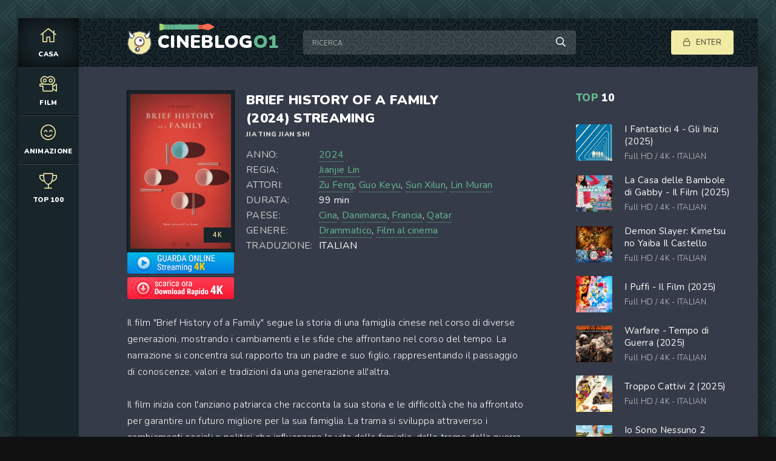

--- FILE ---
content_type: text/html; charset=utf-8
request_url: https://cineblog01.boo/4847-brief-history-of-a-family-2024.html
body_size: 7861
content:
<!DOCTYPE html>
<html lang="it-IT">
<head>
	<meta charset="utf-8">
<title>Brief History of a Family (2024) streaming ITA in Alta definizione - Cineblog01</title>
<meta name="description" content="Film Completo Brief History of a Family (2024) streaming community gratis su Cineblog01 / CB01. Guarda Jia ting jian shi Streaming in AltaDefinizione e Scaricare senza limiti per tutti in HD 720p, Full HD 1080p, Ultra HD 4K.">
<meta name="keywords" content="Brief History of a Family (2024) streaming, Jia ting jian shi streaming ITA, Brief History of a Family (2024) AltaDefinizione, Jia ting jian shi Cineblog01">
<meta name="generator" content="DataLife Engine (http://dle-news.ru)">
<meta property="og:site_name" content="Cineblog01 streaming community 2025 - Film streaming ITA  in Alta Definizione">
<meta property="og:type" content="article">
<meta property="og:title" content="Brief History of a Family (2024)">
<meta property="og:url" content="https://cineblog01.boo/4847-brief-history-of-a-family-2024.html">
<meta property="og:image" content="https://cineblog.tube/uploads/posts/2024-04/1714406263_mv5bmmy0yza2odatnmu5nc00otgzlwjmnzitytq0yjuyndmxymu2xkeyxkfqcgdeqxvymtk4ndeynju__v1_fmjpg_ux1000_.jpg">
<meta property="og:description" content="Il film &quot;Brief History of a Family&quot; segue la storia di una famiglia cinese nel corso di diverse generazioni, mostrando i cambiamenti e le sfide che affrontano nel corso del tempo. La narrazione si concentra sul rapporto tra un padre e suo figlio, rappresentando il passaggio di conoscenze,">
<link rel="search" type="application/opensearchdescription+xml" href="https://cineblog01.boo/index.php?do=opensearch" title="Cineblog01 streaming community 2025 - Film streaming ITA  in Alta Definizione">
<link rel="canonical" href="https://cineblog01.boo/4847-brief-history-of-a-family-2024.html">
<link rel="alternate" type="application/rss+xml" title="Cineblog01 streaming community 2025 - Film streaming ITA  in Alta Definizione" href="https://cineblog01.boo/rss.xml">
	<meta name="viewport" content="width=device-width, initial-scale=1.0" />
	<link rel="shortcut icon" href="/templates/cineblog01/images/logo.svg" />
	
	<link type="text/css" rel="stylesheet" href="/engine/classes/min/index.php?f=/templates/cineblog01/css/common.css,/templates/cineblog01/css/styles.css,/templates/cineblog01/css/engine.css,/templates/cineblog01/css/fontawesome.css&amp;v=1" />
	<meta name="theme-color" content="#111">
	<link href="https://fonts.googleapis.com/css2?family=Nunito:wght@300;400;600;900&display=swap" rel="stylesheet"> 
    
<meta name="msvalidate.01" content="AB1112D21CB71AF459DF70F2431B5BD1" />
    <meta name="google-site-verification" content="JNaYWz5DKXMSmVtbSDsh3_Lirb0Wni1qMXGTvUHTSDc" />
    
       <script src="//cineblog01.boo/playerjs1.js" type="text/javascript"></script>
    
    <meta name="google-site-verification" content="z5a-6aE1Dse_UNGvoNvVgJbXVjxac-RTLRvf7DNxJuk" />
    
</head>

<body>

	<div class="wrapper  wrapper--pages">
		<div class="wrapper-main wrapper-container">

			<header class="header">
				<div class="header__inner d-flex ai-center">
					<a href="/" class="header__logo logo">CINEBLOG<span>O1</span></a>
					<div class="header__search stretch-free-width">
						<form id="quicksearch" method="post">
							<input type="hidden" name="do" value="search" />
							<input type="hidden" name="subaction" value="search" />
							<input class="header__search-input" id="story" name="story" placeholder="Ricerca..." type="text" />
							<button class="header__search-btn" type="submit"><span class="far fa-search"></span></button>
						</form>
					</div>
					<div class="header__auth">
						<div class="header__sign-in btn icon-at-left js-show-login"><span class="far fa-lock"></span>Enter</div>
						
					</div>
				<div class="header__btn-mobile-menu hidden js-show-mobile-menu"></span><span class="far fa-bars"></span></div>
				</div>
			</header>

			<nav class="nav">
								<ul class="nav__list js-this-in-mobile-menu">
					<li><a href="/" class="is-active"><div><span class="fal fa-home"></span></div>CASA</a></li>
					<li><a href="#"><div><span class="fal fa-camera-movie"></span></div>Film</a>
						<ul class="nav__list-hidden clearfix">
							<li><a href="/film-al-cinema/">Film al cinema</a></li>
							<li class="hm-caption">Film per anno:</li>
							 <li><a href="/xfsearch/year/2023/">2023</a></li>
										 <li><a href="/xfsearch/year/2022/">2022</a></li>
                       <li><a href="/xfsearch/year/2021/">2021</a></li>
							<li class="hm-caption">Film per paese:</li>
							 <li><a href="/xfsearch/country/Italia/"> Italia</a></li>
                            <li><a href="/xfsearch/country/Francia/"> Francia</a></li>
                            <li><a href="/xfsearch/country/Giappone/"> Giappone</a></li>
							<li><a href="/xfsearch/country/USA/">USA</a></li>
	<li><a href="/xfsearch/country/Gran+Bretagna/"> Gran Bretagna</a></li>
							<li><a href="/xfsearch/country/Spagna/">Spagna</a></li>
							<li><a href="/xfsearch/country/Cina/">Cina</a></li>
							
							<li class="hm-caption">Genere:</li>
								<li><a href="/animazione/">Animazione</a></li>
							<li><a href="/anime-cartoon/">Anime - Cartoon</a></li>
							<li><a href="/arti-marziali/">Arti-marziali</a></li>
							<li><a href="/avventura/">Avventura</a></li>
							<li><a href="/azione/">Azione</a></li>
							<li><a href="/biografico/">Biografico</a></li>
							<li><a href="/comico/">Comico</a></li>
							<li><a href="/commedia/">Commedia</a></li>
							<li><a href="/documentario/">Documentario</a></li>
							<li><a href="/drammatico/">Drammatico</a></li>
							<li><a href="/erotico/">Erotico</a></li>
							<li><a href="/family/">Family</a></li>
							<li><a href="/fantascienza/">Fantascienza</a></li>
							<li><a href="/fantasy/">Fantasy</a></li>
							<li><a href="/favola/">Favola</a></li>
							<li><a href="/giallo/">Giallo</a></li>
							<li><a href="/guerra/">Guerra</a></li>
							<li><a href="/horror/">Horror</a></li>
							<li><a href="/musicale/"> Musicale</a></li>
							<li><a href="/noir/">Noir</a></li>
							<li><a href="/poliziesco/">Poliziesco</a></li>
                            <li><a href="/religioso/">Religioso</a></li>
							<li><a href="/sentimentale/">Sentimentale</a></li>
							<li><a href="/storico/">Storico</a></li>
							<li><a href="/thriller/">Thriller</a></li>
							<li><a href="/western/">Western</a></li>
                            
                            	 
                             
                
                                  
						</ul>
					</li>
				
					<li><a href="/animazione/"><div><span class="fal fa-smile-beam"></span></div>Animazione</a></li>
					
					<li><a href="/top-100.html"><div><span class="fal fa-trophy"></span></div>TOP 100</a></li>
					
				</ul>
			</nav>
			
			

			<div class="content">
				
			

				<div class="colums d-flex">

					<main class="main stretch-free-width">

						

						

						
						
						<div id='dle-content'><div class="inner-page ignore-select">
     <article class="inner-page__main section">

		<div class="inner-page__columns d-flex jc-space-between ai-flex-start">
			<div class="inner-page__column-left">
				<div class="inner-page__img img-fit-cover">
					<img src="https://cineblog.tube/uploads/posts/2024-04/medium/1714406263_mv5bmmy0yza2odatnmu5nc00otgzlwjmnzitytq0yjuyndmxymu2xkeyxkfqcgdeqxvymtk4ndeynju__v1_fmjpg_ux1000_.jpg"  rel="nofollow">
					<div class="movie-item__label">4K</div>
				</div>
                
                   <noindex><center>
     <a href="/streaming-hd.php"   rel="nofollow"   target="_blank" ><img src="/g.png"></a>
      </center> </noindex> 
                
                   <noindex><center>
     <a href="/scarica-cineblog01.php"   rel="nofollow"   target="_blank" ><img src="/c.png"></a>
      </center> </noindex> 
                
			</div>
			<div class="inner-page__column-middle stretch-free-width">
				<div class="inner-page__header inner-page__header--main">
					<h1 class="inner-page__title">Brief History of a Family (2024) streaming </h1>
					<div class="inner-page__subtitle">Jia ting jian shi </div>
				
				</div>
				<ul class="inner-page__list">
					<li><span>ANNO:</span> <a href="https://cineblog01.boo/xfsearch/year/2024/">2024</a></li>
					<li><span>REGIA:</span><a href="https://cineblog01.boo/xfsearch/director/Jianjie%20Lin/">Jianjie Lin</a></li>
					<li><span>ATTORI:</span> <a href="https://cineblog01.boo/xfsearch/actors/Zu%20Feng/">Zu Feng</a>, <a href="https://cineblog01.boo/xfsearch/actors/Guo%20Keyu/">Guo Keyu</a>, <a href="https://cineblog01.boo/xfsearch/actors/Sun%20Xilun/">Sun Xilun</a>, <a href="https://cineblog01.boo/xfsearch/actors/Lin%20Muran/">Lin Muran</a></li>
                    <li><span>DURATA:</span> 99 min</li>
					<li><span>PAESE:</span> <a href="https://cineblog01.boo/xfsearch/country/Cina/">Cina</a>, <a href="https://cineblog01.boo/xfsearch/country/Danimarca/">Danimarca</a>, <a href="https://cineblog01.boo/xfsearch/country/Francia/">Francia</a>, <a href="https://cineblog01.boo/xfsearch/country/Qatar/">Qatar</a></li>
					<li><span>GENERE:</span> <a href="https://cineblog01.boo/drammatico/">Drammatico</a>, <a href="https://cineblog01.boo/film-al-cinema/">Film al cinema</a></li>
                    <li><span>TRADUZIONE:</span> ITALIAN</li>
				</ul>
			</div>
		</div>

		<div class="inner-page__desc">
			<div class="inner-page__text text clearfix">Il film "Brief History of a Family" segue la storia di una famiglia cinese nel corso di diverse generazioni, mostrando i cambiamenti e le sfide che affrontano nel corso del tempo. La narrazione si concentra sul rapporto tra un padre e suo figlio, rappresentando il passaggio di conoscenze, valori e tradizioni da una generazione all'altra.<br><br>Il film inizia con l'anziano patriarca che racconta la sua storia e le difficoltà che ha affrontato per garantire un futuro migliore per la sua famiglia. La trama si sviluppa attraverso i cambiamenti sociali e politici che influenzano la vita della famiglia, dalle trame della guerra civile alla crescita economica e tecnologica del paese.<br><br>Attraverso flashback e scene ambientate in epoche diverse, lo spettatore osserva la famiglia navigare tra tradizione e modernità, cercando di preservare la propria identità in un mondo in rapida trasformazione. Il film esplora i legami familiari, la resilienza e la capacità di adattamento di fronte alle sfide della vita.<br><br>Con una regia sensibile e una sceneggiatura delicata, "Brief History of a Family" offre uno sguardo intimo e toccante sulla complessità delle relazioni familiari e sulle esperienze universali di amore, perdita e crescita.</div>
            
             Jia ting jian shi  è un film di genere Drammatico, Film al cinema.  Guarda e scarica  Brief History of a Family (2024)  streamingcommunity Italiano, SubITA. 
       Film Jia ting jian shi streaming su Cineblog01 - CB01  in qualità Alta Definizione, HD 720p, Full HD 1080p, Ultra HD 4K senza limiti per tutti.
		</div>

	</article>
	
	<!-- END INNER-PAGE__MAIN -->
    <h2>Jia ting jian shi streaming ITA</h2><br>
	<div class="inner-page__player tabs-block section">
		<div class="inner-page__player-controls d-flex jc-space-between ai-center order-last">
			<div class="tabs-block__select tabs-block__select--player d-flex jc-flex-start stretch-free-width">
				<span>STREAMING GRATIS</span> 
				<span>TRAILER</span> 
			
			</div>
			<div class="inner-page__complaint icon-at-left">
				
			</div>
		</div>
		<div class="tabs-block__content hidden video-inside video-responsive">
		 <div id="hd"></div>

<script>
    var player = new Playerjs({id:"hd",  poster:"https://cineblog.tube/uploads/posts/2024-04/medium/1714406263_mv5bmmy0yza2odatnmu5nc00otgzlwjmnzitytq0yjuyndmxymu2xkeyxkfqcgdeqxvymtk4ndeynju__v1_fmjpg_ux1000_.jpg", file:"https://cineblog01.boo/Universal.mp4", title:"Brief History of a Family (2024)"});
</script>
		</div>
		<div class="tabs-block__content hidden video-inside video-responsive1">
<iframe width="1280" height="720" src="https://www.youtube.com/embed/kbMR2nBzHLk" title="BRIEF HISTORY OF A FAMILY - Official Trailer" frameborder="0" allowfullscreen></iframe>
		</div>
		
		
			<br>
        
     

	<div class="section">
		<div class="section__header d-flex jc-flex-start">
			<div class="section__title"><span>Guarda altri </span>  film gratuiti:</div>
		</div>
		<div class="section__content section__items d-flex jc-flex-start">
			<div class="movie-item">
    <div class="movie-item__inner">
        <a class="movie-item__link hover" href="https://cineblog01.boo/4650-extended-family-serie-tv.html">
            <div class="movie-item__img img-responsive img-responsive--portrait">
                <img src="https://cineblog.tube/uploads/posts/2024-03/medium/1710129893_3554.jpg" rel="nofollow">
                <div class="movie-item__label">4K</div>
                <div class="hover__overlay d-flex jc-center ai-center"><span class="fas fa-play"></span></div>
            </div>
            <div class="movie-item__title">Extended Family (Serie TV)</div>
        </a>
        <div class="movie-item__meta ws-nowrap">
            
        </div>
    </div>
</div><div class="movie-item">
    <div class="movie-item__inner">
        <a class="movie-item__link hover" href="https://cineblog01.boo/4775-eravamo-bambini-2024.html">
            <div class="movie-item__img img-responsive img-responsive--portrait">
                <img src="https://cineblog.tube/uploads/posts/2024-04/medium/1714363195_63852.jpg" rel="nofollow">
                <div class="movie-item__label">4K</div>
                <div class="hover__overlay d-flex jc-center ai-center"><span class="fas fa-play"></span></div>
            </div>
            <div class="movie-item__title">Eravamo Bambini (2024)</div>
        </a>
        <div class="movie-item__meta ws-nowrap">
            
        </div>
    </div>
</div><div class="movie-item">
    <div class="movie-item__inner">
        <a class="movie-item__link hover" href="https://cineblog01.boo/4544-lords-of-war-2024.html">
            <div class="movie-item__img img-responsive img-responsive--portrait">
                <img src="https://cineblog.tube/uploads/posts/2024-01/medium/1705049182_l_p1019749566.jpg" rel="nofollow">
                <div class="movie-item__label">4K</div>
                <div class="hover__overlay d-flex jc-center ai-center"><span class="fas fa-play"></span></div>
            </div>
            <div class="movie-item__title">Lords of War  (2024)</div>
        </a>
        <div class="movie-item__meta ws-nowrap">
            
        </div>
    </div>
</div><div class="movie-item">
    <div class="movie-item__inner">
        <a class="movie-item__link hover" href="https://cineblog01.boo/4803-uno-splendido-disastro-2-il-matrimonio-2024.html">
            <div class="movie-item__img img-responsive img-responsive--portrait">
                <img src="https://cineblog.tube/uploads/posts/2024-04/1714402021_images-1.jpeg" rel="nofollow">
                <div class="movie-item__label">4K</div>
                <div class="hover__overlay d-flex jc-center ai-center"><span class="fas fa-play"></span></div>
            </div>
            <div class="movie-item__title">Uno Splendido Disastro 2 - Il matrimonio (2024)</div>
        </a>
        <div class="movie-item__meta ws-nowrap">
            
        </div>
    </div>
</div><div class="movie-item">
    <div class="movie-item__inner">
        <a class="movie-item__link hover" href="https://cineblog01.boo/4661-i-leoni-di-sicilia-serie-tv.html">
            <div class="movie-item__img img-responsive img-responsive--portrait">
                <img src="https://cineblog.tube/uploads/posts/2024-03/medium/1710130614_3536.jpg" rel="nofollow">
                <div class="movie-item__label">4K</div>
                <div class="hover__overlay d-flex jc-center ai-center"><span class="fas fa-play"></span></div>
            </div>
            <div class="movie-item__title">I Leoni di Sicilia (Serie TV)</div>
        </a>
        <div class="movie-item__meta ws-nowrap">
            
        </div>
    </div>
</div><div class="movie-item">
    <div class="movie-item__inner">
        <a class="movie-item__link hover" href="https://cineblog01.boo/4834-andrea-lasst-sich-scheiden-2024.html">
            <div class="movie-item__img img-responsive img-responsive--portrait">
                <img src="https://cineblog.tube/uploads/posts/2024-04/medium/1714404513_mv5bmtnkmgrmngmtntvhny00ndlllwi1mwitzjewowm3nju4yjm0xkeyxkfqcgdeqxvymdaymjm2oq__v1_fmjpg_ux1000_.jpg" rel="nofollow">
                <div class="movie-item__label">4K</div>
                <div class="hover__overlay d-flex jc-center ai-center"><span class="fas fa-play"></span></div>
            </div>
            <div class="movie-item__title">Andrea lässt sich scheiden (2024)</div>
        </a>
        <div class="movie-item__meta ws-nowrap">
            
        </div>
    </div>
</div><div class="movie-item">
    <div class="movie-item__inner">
        <a class="movie-item__link hover" href="https://cineblog01.boo/4767-sei-fratelli-2024.html">
            <div class="movie-item__img img-responsive img-responsive--portrait">
                <img src="https://cineblog.tube/uploads/posts/2024-04/medium/1714362721_64055.jpg" rel="nofollow">
                <div class="movie-item__label">4K</div>
                <div class="hover__overlay d-flex jc-center ai-center"><span class="fas fa-play"></span></div>
            </div>
            <div class="movie-item__title">Sei Fratelli (2024)</div>
        </a>
        <div class="movie-item__meta ws-nowrap">
            
        </div>
    </div>
</div><div class="movie-item">
    <div class="movie-item__inner">
        <a class="movie-item__link hover" href="https://cineblog01.boo/4790-hors-du-temps-2024.html">
            <div class="movie-item__img img-responsive img-responsive--portrait">
                <img src="https://cineblog.tube/uploads/posts/2024-04/medium/1714400502_0369433.jpg" rel="nofollow">
                <div class="movie-item__label">4K</div>
                <div class="hover__overlay d-flex jc-center ai-center"><span class="fas fa-play"></span></div>
            </div>
            <div class="movie-item__title">Hors du temps (2024)</div>
        </a>
        <div class="movie-item__meta ws-nowrap">
            
        </div>
    </div>
</div>
		</div>
	</div>

</div>
<div id="dle-ajax-comments"></div>
<form  method="post" name="dle-comments-form" id="dle-comments-form" >
		<input type="hidden" name="subaction" value="addcomment">
		<input type="hidden" name="post_id" id="post_id" value="4847"><input type="hidden" name="user_hash" value="9cc91617eb28955d6c982394d91b597162b20390"></form></div>

						

					</main>

					<!-- END MAIN -->

					<aside class="sidebar">
			
						<div class="section">
							<div class="section__subtitle section__header"><span>TOP</span> 10</div>
							<div class="section__content">
								<div class="soon-item hover">
    <a class="soon-item__link d-flex ai-center" href="https://cineblog01.boo/5187-i-fantastici-4-gli-inizi-2025.html">
        <div class="soon-item__img img-fit-cover">
            <img src="https://cineblog.tube/uploads/posts/2025-05/medium/1748518662_62159.jpg" alt="I Fantastici 4 - Gli Inizi (2025)">
			<div class="hover__overlay d-flex jc-center ai-center"><span class="fal fa-long-arrow-right"></span></div>
		</div>
		<div class="soon-item__desc stretch-free-width">
			<div class="soon-item__title">I Fantastici 4 - Gli Inizi (2025)</div>
			<div class="soon-item__meta ws-nowrap">
				<span>Full HD / 4K</span>
				<span> - ITALIAN</span>
			</div>
		</div>
    </a>
</div><div class="soon-item hover">
    <a class="soon-item__link d-flex ai-center" href="https://cineblog01.boo/5170-la-casa-delle-bambole-di-gabby-il-film-2025.html">
        <div class="soon-item__img img-fit-cover">
            <img src="https://cineblog.tube/uploads/posts/2025-05/medium/1748432435_66889.jpg" alt="La Casa delle Bambole di Gabby - Il Film (2025)">
			<div class="hover__overlay d-flex jc-center ai-center"><span class="fal fa-long-arrow-right"></span></div>
		</div>
		<div class="soon-item__desc stretch-free-width">
			<div class="soon-item__title">La Casa delle Bambole di Gabby - Il Film (2025)</div>
			<div class="soon-item__meta ws-nowrap">
				<span>Full HD / 4K</span>
				<span> - ITALIAN</span>
			</div>
		</div>
    </a>
</div><div class="soon-item hover">
    <a class="soon-item__link d-flex ai-center" href="https://cineblog01.boo/5169-demon-slayer-kimetsu-no-yaiba-il-castello-dellinfinito-2025.html">
        <div class="soon-item__img img-fit-cover">
            <img src="https://cineblog.tube/uploads/posts/2025-05/medium/1748430153_66525.jpg" alt="Demon Slayer: Kimetsu no Yaiba Il Castello dell&#039;Infinito (2025)">
			<div class="hover__overlay d-flex jc-center ai-center"><span class="fal fa-long-arrow-right"></span></div>
		</div>
		<div class="soon-item__desc stretch-free-width">
			<div class="soon-item__title">Demon Slayer: Kimetsu no Yaiba Il Castello dell&#039;Infinito (2025)</div>
			<div class="soon-item__meta ws-nowrap">
				<span>Full HD / 4K</span>
				<span> - ITALIAN</span>
			</div>
		</div>
    </a>
</div><div class="soon-item hover">
    <a class="soon-item__link d-flex ai-center" href="https://cineblog01.boo/5167-i-puffi-il-film-2025.html">
        <div class="soon-item__img img-fit-cover">
            <img src="https://cineblog.tube/uploads/posts/2025-05/medium/1748428317_66788.jpg" alt="I Puffi - Il Film (2025)">
			<div class="hover__overlay d-flex jc-center ai-center"><span class="fal fa-long-arrow-right"></span></div>
		</div>
		<div class="soon-item__desc stretch-free-width">
			<div class="soon-item__title">I Puffi - Il Film (2025)</div>
			<div class="soon-item__meta ws-nowrap">
				<span>Full HD / 4K</span>
				<span> - ITALIAN</span>
			</div>
		</div>
    </a>
</div><div class="soon-item hover">
    <a class="soon-item__link d-flex ai-center" href="https://cineblog01.boo/5166-warfare-tempo-di-guerra-2025.html">
        <div class="soon-item__img img-fit-cover">
            <img src="https://cineblog.tube/uploads/posts/2025-05/medium/1748426358_66505.jpg" alt="Warfare - Tempo di Guerra (2025)">
			<div class="hover__overlay d-flex jc-center ai-center"><span class="fal fa-long-arrow-right"></span></div>
		</div>
		<div class="soon-item__desc stretch-free-width">
			<div class="soon-item__title">Warfare - Tempo di Guerra (2025)</div>
			<div class="soon-item__meta ws-nowrap">
				<span>Full HD / 4K</span>
				<span> - ITALIAN</span>
			</div>
		</div>
    </a>
</div><div class="soon-item hover">
    <a class="soon-item__link d-flex ai-center" href="https://cineblog01.boo/5165-troppo-cattivi-2-2025.html">
        <div class="soon-item__img img-fit-cover">
            <img src="https://cineblog.tube/uploads/posts/2025-05/medium/1748424543_66440.jpg" alt="Troppo Cattivi 2 (2025)">
			<div class="hover__overlay d-flex jc-center ai-center"><span class="fal fa-long-arrow-right"></span></div>
		</div>
		<div class="soon-item__desc stretch-free-width">
			<div class="soon-item__title">Troppo Cattivi 2 (2025)</div>
			<div class="soon-item__meta ws-nowrap">
				<span>Full HD / 4K</span>
				<span> - ITALIAN</span>
			</div>
		</div>
    </a>
</div><div class="soon-item hover">
    <a class="soon-item__link d-flex ai-center" href="https://cineblog01.boo/5164-io-sono-nessuno-2-2025.html">
        <div class="soon-item__img img-fit-cover">
            <img src="https://cineblog.tube/uploads/posts/2025-05/medium/1748423687_66564.jpg" alt="Io Sono Nessuno 2 (2025)">
			<div class="hover__overlay d-flex jc-center ai-center"><span class="fal fa-long-arrow-right"></span></div>
		</div>
		<div class="soon-item__desc stretch-free-width">
			<div class="soon-item__title">Io Sono Nessuno 2 (2025)</div>
			<div class="soon-item__meta ws-nowrap">
				<span>Full HD / 4K</span>
				<span> - ITALIAN</span>
			</div>
		</div>
    </a>
</div><div class="soon-item hover">
    <a class="soon-item__link d-flex ai-center" href="https://cineblog01.boo/5163-weapons-2025.html">
        <div class="soon-item__img img-fit-cover">
            <img src="https://cineblog.tube/uploads/posts/2025-05/medium/1748422167_67092.jpg" alt="Weapons (2025)">
			<div class="hover__overlay d-flex jc-center ai-center"><span class="fal fa-long-arrow-right"></span></div>
		</div>
		<div class="soon-item__desc stretch-free-width">
			<div class="soon-item__title">Weapons (2025)</div>
			<div class="soon-item__meta ws-nowrap">
				<span>Full HD / 4K</span>
				<span> - ITALIAN</span>
			</div>
		</div>
    </a>
</div><div class="soon-item hover">
    <a class="soon-item__link d-flex ai-center" href="https://cineblog01.boo/5162-quel-pazzo-venerdi-sempre-piu-pazzo-2025.html">
        <div class="soon-item__img img-fit-cover">
            <img src="https://cineblog.tube/uploads/posts/2025-05/medium/1748417407_65843.jpg" alt="Quel Pazzo Venerdì, Sempre più Pazzo (2025)">
			<div class="hover__overlay d-flex jc-center ai-center"><span class="fal fa-long-arrow-right"></span></div>
		</div>
		<div class="soon-item__desc stretch-free-width">
			<div class="soon-item__title">Quel Pazzo Venerdì, Sempre più Pazzo (2025)</div>
			<div class="soon-item__meta ws-nowrap">
				<span>Full HD / 4K</span>
				<span> - ITALIAN</span>
			</div>
		</div>
    </a>
</div><div class="soon-item hover">
    <a class="soon-item__link d-flex ai-center" href="https://cineblog01.boo/5161-bring-her-back-torna-da-me-2025.html">
        <div class="soon-item__img img-fit-cover">
            <img src="https://cineblog.tube/uploads/posts/2025-05/medium/1748378495_66985.jpg" alt="Bring Her Back - Torna da Me (2025)">
			<div class="hover__overlay d-flex jc-center ai-center"><span class="fal fa-long-arrow-right"></span></div>
		</div>
		<div class="soon-item__desc stretch-free-width">
			<div class="soon-item__title">Bring Her Back - Torna da Me (2025)</div>
			<div class="soon-item__meta ws-nowrap">
				<span>Full HD / 4K</span>
				<span> - ITALIAN</span>
			</div>
		</div>
    </a>
</div>
							</div>
						</div>
						<div class="section">
							<div class="section__subtitle section__header"><span>Film </span> Populari</div>
							<div class="section__content">
								
							</div>
						</div>
					</aside>

					<!-- END SIDEBAR -->

				</div>

				<!-- END COLUMNS -->

				








			</div>

			<!-- END CONTENT -->

			<footer class="footer d-flex ai-center">
				<a href="/" class="footer__logo logo">CINEBLOG<span>O1</span></a>
				<div class="footer__desc stretch-free-width">
					<ul class="footer__menu d-flex jc-flex-start">
						<li><a href="/">Cineblog01</a></li>
						
					</ul>
					<div class="footer__copyright">Copyright © 2024 Cineblog01.boo - Film Streaming Gratis</div>
				</div>	
			
			</footer>

		</div>
	</div>

	

<div class="login login--not-logged hidden">
	<div class="login__header d-flex jc-space-between ai-center">
		<div class="login__title stretch-free-width ws-nowrap">Enter</div>
		<div class="login__close"><span class="far fa-times"></span></div>
	</div>
	<form method="post">
	<div class="login__content">
		<div class="login__row">
			<div class="login__caption">login:</div>
			<div class="login__input"><input type="text" name="login_name" id="login_name" placeholder="login"/></div>
			<span class="far fa-user"></span>
		</div>
		<div class="login__row">
			
			<div class="login__input"><input type="password" name="login_password" id="login_password" placeholder="password" /></div>
			<span class="far fa-lock"></span>
		</div>
		<label class="login__row checkbox" for="login_not_save">
			
			
		</label>
		<div class="login__row">
			<button onclick="submit();" type="submit" title="Enter">Enter</button>
			<input name="login" type="hidden" id="login" value="submit" />
		</div>
	</div>
	
	</form>
</div>

	<link href="/engine/editor/jscripts/froala/fonts/font-awesome.css?v=656a1" rel="stylesheet" type="text/css">
<link href="/engine/editor/jscripts/froala/css/editor.css?v=656a1" rel="stylesheet" type="text/css">
<link href="/engine/editor/css/default.css?v=656a1" rel="stylesheet" type="text/css">
<script src="/engine/classes/js/jquery.js?v=656a1"></script>
<script src="/engine/classes/js/jqueryui.js?v=656a1" defer></script>
<script src="/engine/classes/js/dle_js.js?v=656a1" defer></script>
<script src="/engine/classes/masha/masha.js?v=656a1" defer></script>
<script src="/engine/skins/codemirror/js/code.js?v=656a1" defer></script>
<script src="/engine/editor/jscripts/froala/editor.js?v=656a1" defer></script>
<script src="/engine/editor/jscripts/froala/languages/en.js?v=656a1" defer></script>
	<script src="/templates/cineblog01/js/libs.js"></script>
	<script src="/templates/cineblog01/js/filter.js"></script>
	<script>
<!--
var dle_root       = '/';
var dle_admin      = '';
var dle_login_hash = '9cc91617eb28955d6c982394d91b597162b20390';
var dle_group      = 5;
var dle_skin       = 'cineblog01';
var dle_wysiwyg    = '1';
var quick_wysiwyg  = '1';
var dle_min_search = '4';
var dle_act_lang   = ["Yes", "No", "Enter", "Cancel", "Save", "Delete", "Loading. Please, wait..."];
var menu_short     = 'Quick edit';
var menu_full      = 'Full edit';
var menu_profile   = 'View profile';
var menu_send      = 'Send message';
var menu_uedit     = 'Admin Center';
var dle_info       = 'Information';
var dle_confirm    = 'Confirm';
var dle_prompt     = 'Enter the information';
var dle_req_field  = 'Please fill in all the required fields';
var dle_del_agree  = 'Are you sure you want to delete it? This action cannot be undone';
var dle_spam_agree = 'Are you sure you want to mark the user as a spammer? This will remove all his comments';
var dle_c_title    = 'Send a complaint';
var dle_complaint  = 'Enter the text of your complaint to the Administration:';
var dle_mail       = 'Your e-mail:';
var dle_big_text   = 'Highlighted section of text is too large.';
var dle_orfo_title = 'Enter a comment to the detected error on the page for Administration ';
var dle_p_send     = 'Send';
var dle_p_send_ok  = 'Notification has been sent successfully ';
var dle_save_ok    = 'Changes are saved successfully. Refresh the page?';
var dle_reply_title= 'Reply to the comment';
var dle_tree_comm  = '0';
var dle_del_news   = 'Delete article';
var dle_sub_agree  = 'Do you really want to subscribe to this article’s comments?';
var dle_captcha_type  = '0';
var DLEPlayerLang     = {prev: 'Previous',next: 'Next',play: 'Play',pause: 'Pause',mute: 'Mute', unmute: 'Unmute', settings: 'Settings', enterFullscreen: 'Enable full screen mode', exitFullscreen: 'Disable full screen mode', speed: 'Speed', normal: 'Normal', quality: 'Quality', pip: 'PiP mode'};
var allow_dle_delete_news   = false;
var dle_search_delay   = false;
var dle_search_value   = '';
jQuery(function($){
	
      $('#comments').froalaEditor({
        dle_root: dle_root,
        dle_upload_area : "comments",
        dle_upload_user : "",
        dle_upload_news : "0",
        width: '100%',
        height: '220',
        language: 'en',

		htmlAllowedTags: ['div', 'span', 'p', 'br', 'strong', 'em', 'ul', 'li', 'ol', 'b', 'u', 'i', 's', 'a', 'img'],
		htmlAllowedAttrs: ['class', 'href', 'alt', 'src', 'style', 'target'],
		pastePlain: true,
        imagePaste: false,
        listAdvancedTypes: false,
        imageUpload: false,
		videoInsertButtons: ['videoBack', '|', 'videoByURL'],
		
        toolbarButtonsXS: ['bold', 'italic', 'underline', 'strikeThrough', '|', 'align', 'formatOL', 'formatUL', '|', 'insertLink', 'dleleech', 'emoticons', '|', 'dlehide', 'dlequote', 'dlespoiler'],

        toolbarButtonsSM: ['bold', 'italic', 'underline', 'strikeThrough', '|', 'align', 'formatOL', 'formatUL', '|', 'insertLink', 'dleleech', 'emoticons', '|', 'dlehide', 'dlequote', 'dlespoiler'],

        toolbarButtonsMD: ['bold', 'italic', 'underline', 'strikeThrough', '|', 'align', 'formatOL', 'formatUL', '|', 'insertLink', 'dleleech', 'emoticons', '|', 'dlehide', 'dlequote', 'dlespoiler'],

        toolbarButtons: ['bold', 'italic', 'underline', 'strikeThrough', '|', 'align', 'formatOL', 'formatUL', '|', 'insertLink', 'dleleech', 'emoticons', '|', 'dlehide', 'dlequote', 'dlespoiler']

      }).on('froalaEditor.image.inserted froalaEditor.image.replaced', function (e, editor, $img, response) {

			if( response ) {
			
			    response = JSON.parse(response);
			  
			    $img.removeAttr("data-returnbox").removeAttr("data-success").removeAttr("data-xfvalue").removeAttr("data-flink");

				if(response.flink) {
				  if($img.parent().hasClass("highslide")) {
		
					$img.parent().attr('href', response.flink);
		
				  } else {
		
					$img.wrap( '<a href="'+response.flink+'" class="highslide"></a>' );
					
				  }
				}
			  
			}
			
		});

$('#dle-comments-form').submit(function() {
	doAddComments();
	return false;
});
FastSearch();
});
//-->
</script>
    
    <!-- Yandex.Metrika counter -->
<script type="text/javascript" >
   (function(m,e,t,r,i,k,a){m[i]=m[i]||function(){(m[i].a=m[i].a||[]).push(arguments)};
   m[i].l=1*new Date();k=e.createElement(t),a=e.getElementsByTagName(t)[0],k.async=1,k.src=r,a.parentNode.insertBefore(k,a)})
   (window, document, "script", "https://mc.yandex.ru/metrika/tag.js", "ym");

   ym(67940923, "init", {
        clickmap:true,
        trackLinks:true,
        accurateTrackBounce:true
   });
</script>
<noscript><div><img src="https://mc.yandex.ru/watch/67940923" style="position:absolute; left:-9999px;" alt="" /></div></noscript>
<!-- /Yandex.Metrika counter -->

<script defer src="https://static.cloudflareinsights.com/beacon.min.js/vcd15cbe7772f49c399c6a5babf22c1241717689176015" integrity="sha512-ZpsOmlRQV6y907TI0dKBHq9Md29nnaEIPlkf84rnaERnq6zvWvPUqr2ft8M1aS28oN72PdrCzSjY4U6VaAw1EQ==" data-cf-beacon='{"version":"2024.11.0","token":"c4673670a9b14421b8299fa4155342c2","r":1,"server_timing":{"name":{"cfCacheStatus":true,"cfEdge":true,"cfExtPri":true,"cfL4":true,"cfOrigin":true,"cfSpeedBrain":true},"location_startswith":null}}' crossorigin="anonymous"></script>
</body>
</html>

<!-- DataLife Engine Copyright SoftNews Media Group (http://dle-news.ru) -->


--- FILE ---
content_type: application/javascript
request_url: https://cineblog01.boo/engine/editor/jscripts/froala/editor.js?v=656a1
body_size: 143794
content:
/*!
 * froala_editor v2.9.5 (https://www.froala.com/wysiwyg-editor)
 * License https://froala.com/wysiwyg-editor/terms/
 * Copyright 2014-2019 Froala Labs
 */

!function(n){"function"==typeof define&&define.amd?define(["jquery"],n):"object"==typeof module&&module.exports?module.exports=function(e,t){return t===undefined&&(t="undefined"!=typeof window?require("jquery"):require("jquery")(e)),n(t)}:n(window.jQuery)}(function(w){var s=function(e,t){this.id=++w.FE.ID;var n={};t&&t.documentReady&&(n.toolbarButtons=["fullscreen","undo","redo","getPDF","print","|","bold","italic","underline","color","clearFormatting","|","alignLeft","alignCenter","alignRight","alignJustify","|","formatOL","formatUL","indent","outdent","-","paragraphFormat","|","fontFamily","|","fontSize","|","insertLink","insertImage","quote"],n.paragraphFormatSelection=!0,n.fontFamilySelection=!0,n.fontSizeSelection=!0,n.placeholderText="",n.quickInsertEnabled=!1,n.charCounterCount=!1),this.opts=w.extend(!0,{},w.extend({},s.DEFAULTS,n,"object"==typeof t&&t));var r=JSON.stringify(this.opts);w.FE.OPTS_MAPPING[r]=w.FE.OPTS_MAPPING[r]||this.id,this.sid=w.FE.OPTS_MAPPING[r],w.FE.SHARED[this.sid]=w.FE.SHARED[this.sid]||{},this.shared=w.FE.SHARED[this.sid],this.shared.count=(this.shared.count||0)+1,this.$oel=w(e),this.$oel.data("froala.editor",this),this.o_doc=e.ownerDocument,this.o_win="defaultView"in this.o_doc?this.o_doc.defaultView:this.o_doc.parentWindow;var o=w(this.o_win).scrollTop();this.$oel.on("froala.doInit",w.proxy(function(){this.$oel.off("froala.doInit"),this.doc=this.$el.get(0).ownerDocument,this.win="defaultView"in this.doc?this.doc.defaultView:this.doc.parentWindow,this.$doc=w(this.doc),this.$win=w(this.win),this.opts.pluginsEnabled||(this.opts.pluginsEnabled=Object.keys(w.FE.PLUGINS)),this.opts.initOnClick?(this.load(w.FE.MODULES),this.$el.on("touchstart.init",function(){w(this).data("touched",!0)}),this.$el.on("touchmove.init",function(){w(this).removeData("touched")}),this.$el.on("mousedown.init touchend.init dragenter.init focus.init",w.proxy(function(e){if("touchend"==e.type&&!this.$el.data("touched"))return!0;if(1===e.which||!e.which){this.$el.off("mousedown.init touchstart.init touchmove.init touchend.init dragenter.init focus.init"),this.load(w.FE.MODULES),this.load(w.FE.PLUGINS);var t=e.originalEvent&&e.originalEvent.originalTarget;t&&"IMG"==t.tagName&&w(t).trigger("mousedown"),"undefined"==typeof this.ul&&this.destroy(),"touchend"==e.type&&this.image&&e.originalEvent&&e.originalEvent.target&&w(e.originalEvent.target).is("img")&&setTimeout(w.proxy(function(){this.image.edit(w(e.originalEvent.target))},this),100),this.ready=!0,this.events.trigger("initialized")}},this)),this.events.trigger("initializationDelayed")):(this.load(w.FE.MODULES),this.load(w.FE.PLUGINS),w(this.o_win).scrollTop(o),"undefined"==typeof this.ul&&this.destroy(),this.ready=!0,this.events.trigger("initialized"))},this)),this._init()};s.DEFAULTS={initOnClick:!1,pluginsEnabled:null},s.MODULES={},s.PLUGINS={},s.VERSION="2.9.5",s.INSTANCES=[],s.OPTS_MAPPING={},s.SHARED={},s.ID=0,s.prototype._init=function(){var e=this.$oel.prop("tagName");this.$oel.closest("label").length;var t=w.proxy(function(){"TEXTAREA"!=e&&(this._original_html=this._original_html||this.$oel.html()),this.$box=this.$box||this.$oel,this.opts.fullPage&&(this.opts.iframe=!0),this.opts.iframe?(this.$iframe=w('<iframe src="about:blank" frameBorder="0">'),this.$wp=w("<div></div>"),this.$box.html(this.$wp),this.$wp.append(this.$iframe),this.$iframe.get(0).contentWindow.document.open(),this.$iframe.get(0).contentWindow.document.write("<!DOCTYPE html>"),this.$iframe.get(0).contentWindow.document.write("<html><head></head><body></body></html>"),this.$iframe.get(0).contentWindow.document.close(),this.$el=this.$iframe.contents().find("body"),this.el=this.$el.get(0),this.$head=this.$iframe.contents().find("head"),this.$html=this.$iframe.contents().find("html"),this.iframe_document=this.$iframe.get(0).contentWindow.document):(this.$el=w("<div></div>"),this.el=this.$el.get(0),this.$wp=w("<div></div>").append(this.$el),this.$box.html(this.$wp)),this.$oel.trigger("froala.doInit")},this),n=w.proxy(function(){this.$box=w("<div>"),this.$oel.before(this.$box).hide(),this._original_html=this.$oel.val(),this.$oel.parents("form").on("submit."+this.id,w.proxy(function(){this.events.trigger("form.submit")},this)),this.$oel.parents("form").on("reset."+this.id,w.proxy(function(){this.events.trigger("form.reset")},this)),t()},this),r=w.proxy(function(){this.$el=this.$oel,this.el=this.$el.get(0),this.$el.attr("contenteditable",!0).css("outline","none").css("display","inline-block"),this.opts.multiLine=!1,this.opts.toolbarInline=!1,this.$oel.trigger("froala.doInit")},this),o=w.proxy(function(){this.$el=this.$oel,this.el=this.$el.get(0),this.opts.toolbarInline=!1,this.$oel.trigger("froala.doInit")},this),i=w.proxy(function(){this.$el=this.$oel,this.el=this.$el.get(0),this.opts.toolbarInline=!1,this.$oel.on("click.popup",function(e){e.preventDefault()}),this.$oel.trigger("froala.doInit")},this);this.opts.editInPopup?i():"TEXTAREA"==e?n():"A"==e?r():"IMG"==e?o():"BUTTON"==e||"INPUT"==e?(this.opts.editInPopup=!0,this.opts.toolbarInline=!1,i()):t()},s.prototype.load=function(e){for(var t in e)if(e.hasOwnProperty(t)){if(this[t])continue;if(w.FE.PLUGINS[t]&&this.opts.pluginsEnabled.indexOf(t)<0)continue;if(this[t]=new e[t](this),this[t]._init&&(this[t]._init(),this.opts.initOnClick&&"core"==t))return!1}},s.prototype.destroy=function(){this.destroying=!0,this.shared.count--,this.events.$off();var e=this.html.get();if(this.opts.iframe&&(this.events.disableBlur(),this.win.focus(),this.events.enableBlur()),this.events.trigger("destroy",[],!0),this.events.trigger("shared.destroy",undefined,!0),0===this.shared.count){for(var t in this.shared)this.shared.hasOwnProperty(t)&&(this.shared[t],w.FE.SHARED[this.sid][t]=null);delete w.FE.SHARED[this.sid]}this.$oel.parents("form").off("."+this.id),this.$oel.off("click.popup"),this.$oel.removeData("froala.editor"),this.$oel.off("froalaEditor"),this.core.destroy(e),w.FE.INSTANCES.splice(w.FE.INSTANCES.indexOf(this),1)},w.fn.froalaEditor=function(o){for(var i=[],e=0;e<arguments.length;e++)i.push(arguments[e]);if("string"==typeof o){var a=[];return this.each(function(){var e=w(this).data("froala.editor");if(e){var t,n;if(0<o.indexOf(".")&&e[o.split(".")[0]]?(e[o.split(".")[0]]&&(t=e[o.split(".")[0]]),n=o.split(".")[1]):(t=e,n=o.split(".")[0]),!t[n])return w.error("Method "+o+" does not exist in Froala Editor.");var r=t[n].apply(e,i.slice(1));r===undefined?a.push(this):0===a.length&&a.push(r)}}),1==a.length?a[0]:a}if("object"==typeof o||!o)return this.each(function(){if(!w(this).data("froala.editor")){new s(this,o)}})},w.fn.froalaEditor.Constructor=s,w.FroalaEditor=s,w.FE=s,w.FE.XS=0,w.FE.SM=1,w.FE.MD=2,w.FE.LG=3;w.FE.LinkRegExCommon="[a-z\\u0080-\\u009f\\u00a1-\\uffff0-9-_.]{1,}",w.FE.LinkRegExEnd="((:[0-9]{1,5})|)(((\\/|\\?|#)[a-z\\u00a1-\\uffff0-9@?\\|!^=%&amp;/~+#-\\'*-_{}]*)|())",w.FE.LinkRegExTLD="(("+w.FE.LinkRegExCommon+")(\\.(com|net|org|edu|mil|gov|co|biz|info|me|dev)))",w.FE.LinkRegExHTTP="((ftp|http|https):\\/\\/"+w.FE.LinkRegExCommon+")",w.FE.LinkRegExAuth="((ftp|http|https):\\/\\/[\\u0021-\\uffff]{1,}@"+w.FE.LinkRegExCommon+")",w.FE.LinkRegExWWW="(www\\."+w.FE.LinkRegExCommon+"\\.[a-z0-9-]{2,24})",w.FE.LinkRegEx="("+w.FE.LinkRegExTLD+"|"+w.FE.LinkRegExHTTP+"|"+w.FE.LinkRegExWWW+"|"+w.FE.LinkRegExAuth+")"+w.FE.LinkRegExEnd,w.FE.LinkProtocols=["mailto","tel","sms","notes","data"],w.FE.MAIL_REGEX=/.+@.+\..+/i,w.FE.MODULES.helpers=function(i){function e(){var e,t,n={},r=(t=-1,"Microsoft Internet Explorer"==navigator.appName?(e=navigator.userAgent,null!==new RegExp("MSIE ([0-9]{1,}[\\.0-9]{0,})").exec(e)&&(t=parseFloat(RegExp.$1))):"Netscape"==navigator.appName&&(e=navigator.userAgent,null!==new RegExp("Trident/.*rv:([0-9]{1,}[\\.0-9]{0,})").exec(e)&&(t=parseFloat(RegExp.$1))),t);if(0<r)n.msie=!0;else{var o=navigator.userAgent.toLowerCase(),i=/(edge)[ \/]([\w.]+)/.exec(o)||/(chrome)[ \/]([\w.]+)/.exec(o)||/(webkit)[ \/]([\w.]+)/.exec(o)||/(opera)(?:.*version|)[ \/]([\w.]+)/.exec(o)||/(msie) ([\w.]+)/.exec(o)||o.indexOf("compatible")<0&&/(mozilla)(?:.*? rv:([\w.]+)|)/.exec(o)||[],a=i[1]||"";i[2];i[1]&&(n[a]=!0),n.chrome?n.webkit=!0:n.webkit&&(n.safari=!0)}return n.msie&&(n.version=r),n}function t(){return/(iPad|iPhone|iPod)/g.test(navigator.userAgent)&&!o()}function n(){return/(Android)/g.test(navigator.userAgent)&&!o()}function r(){return/(Blackberry)/g.test(navigator.userAgent)}function o(){return/(Windows Phone)/gi.test(navigator.userAgent)}function a(e){return parseInt(e,10)||0}var s;var l=null;return{_init:function(){i.browser=e(),function(){function e(e,t){var i=e[t];e[t]=function(e){var t,n=!1,r=!1;if(e&&e.match(s)){e=e.replace(s,""),this.parentNode||(a.appendChild(this),r=!0);var o=this.parentNode;return this.id||(this.id="rootedQuerySelector_id_"+(new Date).getTime(),n=!0),t=i.call(o,"#"+this.id+" "+e),n&&(this.id=""),r&&a.removeChild(this),t}return i.call(this,e)}}var a=i.o_doc.createElement("div");try{a.querySelectorAll(":scope *")}catch(t){var s=/^\s*:scope/gi;e(Element.prototype,"querySelector"),e(Element.prototype,"querySelectorAll"),e(HTMLElement.prototype,"querySelector"),e(HTMLElement.prototype,"querySelectorAll")}}(),Element.prototype.matches||(Element.prototype.matches=Element.prototype.msMatchesSelector||Element.prototype.webkitMatchesSelector),Element.prototype.closest||(Element.prototype.closest=function(e){var t=this;if(!t)return null;if(!document.documentElement.contains(this))return null;do{if(t.matches(e))return t;t=t.parentElement}while(null!==t);return null})},isIOS:t,isMac:function(){return null==l&&(l=0<=navigator.platform.toUpperCase().indexOf("MAC")),l},isAndroid:n,isBlackberry:r,isWindowsPhone:o,isMobile:function(){return n()||t()||r()},isEmail:function(e){return!/^(https?:|ftps?:|)\/\//i.test(e)&&w.FE.MAIL_REGEX.test(e)},requestAnimationFrame:function(){return window.requestAnimationFrame||window.webkitRequestAnimationFrame||window.mozRequestAnimationFrame||function(e){window.setTimeout(e,1e3/60)}},getPX:a,screenSize:function(){var e=w('<div class="fr-visibility-helper"></div>').appendTo("body:first");try{var t=a(e.css("margin-left"));return e.remove(),t}catch(n){return w.FE.LG}},isTouch:function(){return"ontouchstart"in window||window.DocumentTouch&&document instanceof DocumentTouch},sanitizeURL:function(e){return/^(https?:|ftps?:|)\/\//i.test(e)?e:/^([A-Za-z]:(\\){1,2}|[A-Za-z]:((\\){1,2}[^\\]+)+)(\\)?$/i.test(e)?e:new RegExp("^("+w.FE.LinkProtocols.join("|")+"):\\/\\/","i").test(e)?e:e=encodeURIComponent(e).replace(/%23/g,"#").replace(/%2F/g,"/").replace(/%25/g,"%").replace(/mailto%3A/gi,"mailto:").replace(/file%3A/gi,"file:").replace(/sms%3A/gi,"sms:").replace(/tel%3A/gi,"tel:").replace(/notes%3A/gi,"notes:").replace(/data%3Aimage/gi,"data:image").replace(/blob%3A/gi,"blob:").replace(/%3A/g,":").replace(/webkit-fake-url%3A/gi,"webkit-fake-url:").replace(/%3F/g,"?").replace(/%3D/g,"=").replace(/%26/g,"&").replace(/&amp;/g,"&").replace(/%2C/g,",").replace(/%3B/g,";").replace(/%2B/g,"+").replace(/%40/g,"@").replace(/%5B/g,"[").replace(/%5D/g,"]").replace(/%7B/g,"{").replace(/%7D/g,"}")},isArray:function(e){return e&&!e.propertyIsEnumerable("length")&&"object"==typeof e&&"number"==typeof e.length},RGBToHex:function(e){function t(e){return("0"+parseInt(e,10).toString(16)).slice(-2)}try{return e&&"transparent"!==e?/^#[0-9A-F]{6}$/i.test(e)?e:("#"+t((e=e.match(/^rgb\((\d+),\s*(\d+),\s*(\d+)\)$/))[1])+t(e[2])+t(e[3])).toUpperCase():""}catch(n){return null}},HEXtoRGB:function(e){e=e.replace(/^#?([a-f\d])([a-f\d])([a-f\d])$/i,function(e,t,n,r){return t+t+n+n+r+r});var t=/^#?([a-f\d]{2})([a-f\d]{2})([a-f\d]{2})$/i.exec(e);return t?"rgb("+parseInt(t[1],16)+", "+parseInt(t[2],16)+", "+parseInt(t[3],16)+")":""},isURL:function(e){return!!/^(https?:|ftps?:|)\/\//i.test(e)&&(e=String(e).replace(/</g,"%3C").replace(/>/g,"%3E").replace(/"/g,"%22").replace(/ /g,"%20"),new RegExp("^"+w.FE.LinkRegExHTTP+w.FE.LinkRegExEnd+"$","gi").test(e))},getAlignment:function(e){var t=(e.css("text-align")||"").replace(/-(.*)-/g,"");if(["left","right","justify","center"].indexOf(t)<0){if(!s){var n=w('<div dir="'+("rtl"==i.opts.direction?"rtl":"auto")+'" style="text-align: '+i.$el.css("text-align")+'; position: fixed; left: -3000px;"><span id="s1">.</span><span id="s2">.</span></div>');w("body:first").append(n);var r=n.find("#s1").get(0).getBoundingClientRect().left,o=n.find("#s2").get(0).getBoundingClientRect().left;n.remove(),s=r<o?"left":"right"}t=s}return t},scrollTop:function(){return i.o_win.pageYOffset?i.o_win.pageYOffset:i.o_doc.documentElement&&i.o_doc.documentElement.scrollTop?i.o_doc.documentElement.scrollTop:i.o_doc.body.scrollTop?i.o_doc.body.scrollTop:0},scrollLeft:function(){return i.o_win.pageXOffset?i.o_win.pageXOffset:i.o_doc.documentElement&&i.o_doc.documentElement.scrollLeft?i.o_doc.documentElement.scrollLeft:i.o_doc.body.scrollLeft?i.o_doc.body.scrollLeft:0},isInViewPort:function(e){var t=e.getBoundingClientRect();return 0<=(t={top:Math.round(t.top),bottom:Math.round(t.bottom)}).top&&t.bottom<=(window.innerHeight||document.documentElement.clientHeight)||t.top<=0&&t.bottom>=(window.innerHeight||document.documentElement.clientHeight)}}},w.FE.MODULES.events=function(l){var e,a={};function t(e,t,n){f(e,t,n)}function n(e){if(void 0===e&&(e=!0),!l.$wp)return!1;if(l.helpers.isIOS()){l.$win.get(0).focus();var t=0===l.$win.scrollTop()?1:l.$win.scrollTop();window.scrollTo(0,t)}if(l.core.hasFocus())return!1;if(!l.core.hasFocus()&&e){var n=l.$win.scrollTop();if(l.browser.msie&&l.$box&&l.$box.css("position","fixed"),l.browser.msie&&l.$wp&&l.$wp.css("overflow","visible"),l.browser.msie&&l.$sc&&l.$sc.css("position","fixed"),s(),l.$el.focus(),l.events.trigger("focus"),i(),l.browser.msie&&l.$sc&&l.$sc.css("position",""),l.browser.msie&&l.$box&&l.$box.css("position",""),l.browser.msie&&l.$wp&&l.$wp.css("overflow","auto"),n!=l.$win.scrollTop()&&l.$win.scrollTop(n),!l.selection.info(l.el).atStart)return!1}if(!l.core.hasFocus()||0<l.$el.find(".fr-marker").length)return!1;if(l.selection.info(l.el).atStart&&l.selection.isCollapsed()&&null!=l.html.defaultTag()){var r=l.markers.insert();if(r&&!l.node.blockParent(r)){w(r).remove();var o=l.$el.find(l.html.blockTagsQuery()).get(0);o&&(w(o).prepend(w.FE.MARKERS),l.selection.restore())}else r&&w(r).remove()}}var r=!1;function i(){e=!0}function s(){e=!1}function o(){return e}function d(e,t,n){var r,o=e.split(" ");if(1<o.length){for(var i=0;i<o.length;i++)d(o[i],t,n);return!0}void 0===n&&(n=!1),r=0!==e.indexOf("shared.")?a[e]=a[e]||[]:l.shared._events[e]=l.shared._events[e]||[],n?r.unshift(t):r.push(t)}var c=[];function f(e,t,n,r,o){"function"==typeof n&&(o=r,r=n,n=!1);var i,a=o?l.shared.$_events:c,s=o?l.sid:l.id;i=r,r=function(){if(!l.destroying)return i.apply(this,arguments)},n?e.on(t.split(" ").join(".ed"+s+" ")+".ed"+s,n,r):e.on(t.split(" ").join(".ed"+s+" ")+".ed"+s,r),a.push([e,t.split(" ").join(".ed"+s+" ")+".ed"+s])}function p(e){for(var t=0;t<e.length;t++)e[t][0].off(e[t][1])}function u(e,t,n){if(!l.edit.isDisabled()||n){var r,o;if(0!==e.indexOf("shared."))r=a[e];else{if(0<l.shared.count)return!1;r=l.shared._events[e]}if(r)for(var i=0;i<r.length;i++)if(!1===(o=r[i].apply(l,t)))return!1;return!1!==(o=l.$oel.triggerHandler("froalaEditor."+e,w.merge([l],t||[])))&&o}}function g(){for(var e in a)a.hasOwnProperty(e)&&delete a[e]}function h(){for(var e in l.shared._events)l.shared._events.hasOwnProperty(e)&&delete l.shared._events[e]}return{_init:function(){l.shared.$_events=l.shared.$_events||[],l.shared._events={},l.helpers.isMobile()?(l._mousedown="touchstart",l._mouseup="touchend",l._move="touchmove",l._mousemove="touchmove"):(l._mousedown="mousedown",l._mouseup="mouseup",l._move="",l._mousemove="mousemove"),t(l.$el,"click mouseup mousedown touchstart touchend dragenter dragover dragleave dragend drop dragstart",function(e){u(e.type,[e])}),d("mousedown",function(){for(var e=0;e<w.FE.INSTANCES.length;e++)w.FE.INSTANCES[e]!=l&&w.FE.INSTANCES[e].popups&&w.FE.INSTANCES[e].popups.areVisible()&&w.FE.INSTANCES[e].$el.find(".fr-marker").remove()}),t(l.$win,l._mousedown,function(e){u("window.mousedown",[e]),i()}),t(l.$win,l._mouseup,function(e){u("window.mouseup",[e])}),t(l.$win,"cut copy keydown keyup touchmove touchend",function(e){u("window."+e.type,[e])}),t(l.$doc,"dragend drop",function(e){u("document."+e.type,[e])}),t(l.$el,"keydown keypress keyup input",function(e){u(e.type,[e])}),t(l.$el,"focus",function(e){o()&&(n(!1),!1===r&&u(e.type,[e]))}),t(l.$el,"blur",function(e){o()&&!0===r&&(u(e.type,[e]),i())}),f(l.$el,"mousedown",'[contenteditable="true"]',function(){s(),l.$el.blur()}),d("focus",function(){r=!0}),d("blur",function(){r=!1}),i(),t(l.$el,"cut copy paste beforepaste",function(e){u(e.type,[e])}),d("destroy",g),d("shared.destroy",h)},on:d,trigger:u,bindClick:function(e,t,n){f(e,l._mousedown,t,function(e){var t,n;l.edit.isDisabled()||(n=w((t=e).currentTarget),l.edit.isDisabled()||l.node.hasClass(n.get(0),"fr-disabled")?t.preventDefault():"mousedown"===t.type&&1!==t.which||(l.helpers.isMobile()||t.preventDefault(),(l.helpers.isAndroid()||l.helpers.isWindowsPhone())&&0===n.parents(".fr-dropdown-menu").length&&(t.preventDefault(),t.stopPropagation()),n.addClass("fr-selected"),l.events.trigger("commands.mousedown",[n])))},!0),f(e,l._mouseup+" "+l._move,t,function(e){l.edit.isDisabled()||function(e,t){var n=w(e.currentTarget);if(l.edit.isDisabled()||l.node.hasClass(n.get(0),"fr-disabled"))return e.preventDefault();if(("mouseup"!==e.type||1===e.which)&&l.node.hasClass(n.get(0),"fr-selected"))if("touchmove"!=e.type){if(e.stopPropagation(),e.stopImmediatePropagation(),e.preventDefault(),!l.node.hasClass(n.get(0),"fr-selected"))return l.button.getButtons(".fr-selected",!0).removeClass("fr-selected");if(l.button.getButtons(".fr-selected",!0).removeClass("fr-selected"),n.data("dragging")||n.attr("disabled"))return n.removeData("dragging");var r=n.data("timeout");r&&(clearTimeout(r),n.removeData("timeout")),t.apply(l,[e])}else n.data("timeout")||n.data("timeout",setTimeout(function(){n.data("dragging",!0)},100))}(e,n)},!0),f(e,"mousedown click mouseup",t,function(e){l.edit.isDisabled()||e.stopPropagation()},!0),d("window.mouseup",function(){l.edit.isDisabled()||(e.find(t).removeClass("fr-selected"),i())}),f(e,"mouseenter",t,function(){w(this).hasClass("fr-options")&&w(this).prev(".fr-btn").addClass("fr-btn-hover"),w(this).next(".fr-btn").hasClass("fr-options")&&w(this).next(".fr-btn").addClass("fr-btn-hover")}),f(e,"mouseleave",t,function(){w(this).hasClass("fr-options")&&w(this).prev(".fr-btn").removeClass("fr-btn-hover"),w(this).next(".fr-btn").hasClass("fr-options")&&w(this).next(".fr-btn").removeClass("fr-btn-hover")})},disableBlur:s,enableBlur:i,blurActive:o,focus:n,chainTrigger:function(e,t,n){if(!l.edit.isDisabled()||n){var r,o;if(0!==e.indexOf("shared."))r=a[e];else{if(0<l.shared.count)return!1;r=l.shared._events[e]}if(r)for(var i=0;i<r.length;i++)void 0!==(o=r[i].apply(l,[t]))&&(t=o);return void 0!==(o=l.$oel.triggerHandler("froalaEditor."+e,w.merge([l],[t])))&&(t=o),t}},$on:f,$off:function(){p(c),c=[],0===l.shared.count&&(p(l.shared.$_events),l.shared.$_events=[])}}},w.FE.MODULES.node=function(a){function s(e){return e&&"IFRAME"!=e.tagName?Array.prototype.slice.call(e.childNodes||[]):[]}function l(e){return!!e&&(e.nodeType==Node.ELEMENT_NODE&&0<=w.FE.BLOCK_TAGS.indexOf(e.tagName.toLowerCase()))}function d(e){var t={},n=e.attributes;if(n)for(var r=0;r<n.length;r++){var o=n[r];t[o.nodeName]=o.value}return t}function t(e){for(var t="",n=d(e),r=Object.keys(n).sort(),o=0;o<r.length;o++){var i=r[o],a=n[i];a.indexOf("'")<0&&0<=a.indexOf('"')?t+=" "+i+"='"+a+"'":0<=a.indexOf('"')&&0<=a.indexOf("'")?t+=" "+i+'="'+(a=a.replace(/"/g,"&quot;"))+'"':t+=" "+i+'="'+a+'"'}return t}function n(e){return e===a.el}return{isBlock:l,isEmpty:function(e,t){if(!e)return!0;if(e.querySelector("table"))return!1;var n=s(e);1==n.length&&l(n[0])&&(n=s(n[0]));for(var r=!1,o=0;o<n.length;o++){var i=n[o];if(!(t&&a.node.hasClass(i,"fr-marker")||i.nodeType==Node.TEXT_NODE&&0===i.textContent.length)){if("BR"!=i.tagName&&0<(i.textContent||"").replace(/\u200B/gi,"").replace(/\n/g,"").length)return!1;if(r)return!1;"BR"==i.tagName&&(r=!0)}}return!(e.querySelectorAll(w.FE.VOID_ELEMENTS.join(",")).length-e.querySelectorAll("br").length||e.querySelector(a.opts.htmlAllowedEmptyTags.join(":not(.fr-marker),")+":not(.fr-marker)")||1<e.querySelectorAll(w.FE.BLOCK_TAGS.join(",")).length||e.querySelector(a.opts.htmlDoNotWrapTags.join(":not(.fr-marker),")+":not(.fr-marker)"))},blockParent:function(e){for(;e&&e.parentNode!==a.el&&(!e.parentNode||!a.node.hasClass(e.parentNode,"fr-inner"));)if(l(e=e.parentNode))return e;return null},deepestParent:function(e,t,n){if(void 0===t&&(t=[]),void 0===n&&(n=!0),t.push(a.el),0<=t.indexOf(e.parentNode)||e.parentNode&&a.node.hasClass(e.parentNode,"fr-inner")||e.parentNode&&0<=w.FE.SIMPLE_ENTER_TAGS.indexOf(e.parentNode.tagName)&&n)return null;for(;t.indexOf(e.parentNode)<0&&e.parentNode&&!a.node.hasClass(e.parentNode,"fr-inner")&&(w.FE.SIMPLE_ENTER_TAGS.indexOf(e.parentNode.tagName)<0||!n)&&(!l(e)||!l(e.parentNode)||!n);)e=e.parentNode;return e},rawAttributes:d,attributes:t,clearAttributes:function(e){for(var t=e.attributes,n=t.length-1;0<=n;n--){var r=t[n];e.removeAttribute(r.nodeName)}},openTagString:function(e){return"<"+e.tagName.toLowerCase()+t(e)+">"},closeTagString:function(e){return"</"+e.tagName.toLowerCase()+">"},isFirstSibling:function e(t,n){void 0===n&&(n=!0);for(var r=t.previousSibling;r&&n&&a.node.hasClass(r,"fr-marker");)r=r.previousSibling;return!r||r.nodeType==Node.TEXT_NODE&&""===r.textContent&&e(r)},isLastSibling:function e(t,n){void 0===n&&(n=!0);for(var r=t.nextSibling;r&&n&&a.node.hasClass(r,"fr-marker");)r=r.nextSibling;return!r||r.nodeType==Node.TEXT_NODE&&""===r.textContent&&e(r)},isList:function(e){return!!e&&0<=["UL","OL"].indexOf(e.tagName)},isLink:function(e){return!!e&&e.nodeType==Node.ELEMENT_NODE&&"a"==e.tagName.toLowerCase()},isElement:n,contents:s,isVoid:function(e){return e&&e.nodeType==Node.ELEMENT_NODE&&0<=w.FE.VOID_ELEMENTS.indexOf((e.tagName||"").toLowerCase())},hasFocus:function(e){return e===a.doc.activeElement&&(!a.doc.hasFocus||a.doc.hasFocus())&&!!(n(e)||e.type||e.href||~e.tabIndex)},isEditable:function(e){return(!e.getAttribute||"false"!=e.getAttribute("contenteditable"))&&["STYLE","SCRIPT"].indexOf(e.tagName)<0},isDeletable:function(e){return e&&e.nodeType==Node.ELEMENT_NODE&&e.getAttribute("class")&&0<=(e.getAttribute("class")||"").indexOf("fr-deletable")},hasClass:function(e,t){return e instanceof w&&(e=e.get(0)),e&&e.classList&&e.classList.contains(t)},filter:function(e){return a.browser.msie?e:{acceptNode:e}}}},w.FE.INVISIBLE_SPACE="&#8203;",w.FE.START_MARKER='<span class="fr-marker" data-id="0" data-type="true" style="display: none; line-height: 0;">'+w.FE.INVISIBLE_SPACE+"</span>",w.FE.END_MARKER='<span class="fr-marker" data-id="0" data-type="false" style="display: none; line-height: 0;">'+w.FE.INVISIBLE_SPACE+"</span>",w.FE.MARKERS=w.FE.START_MARKER+w.FE.END_MARKER,w.FE.MODULES.markers=function(d){function l(){if(!d.$wp)return null;try{var e=d.selection.ranges(0),t=e.commonAncestorContainer;if(d.core.isEmpty()&&t.textContent!==w("<span>").html(w.FE.INVISIBLE_SPACE).text())return d.selection.setAtStart(d.el),d.$el.find(".fr-marker:first").replaceWith('<span class="fr-single-marker" style="display: none; line-height: 0;">'+w.FE.INVISIBLE_SPACE+"</span>"),d.$el.find(".fr-marker").remove(),d.$el.find(".fr-single-marker").removeClass("fr-single-marker").addClass("fr-marker").get(0);if(t!=d.el&&0===d.$el.find(t).length)return null;var n=e.cloneRange(),r=e.cloneRange();n.collapse(!0);var o=w('<span class="fr-marker" style="display: none; line-height: 0;">'+w.FE.INVISIBLE_SPACE+"</span>",d.doc)[0];if(n.insertNode(o),o=d.$el.find("span.fr-marker").get(0)){for(var i=o.nextSibling;i&&i.nodeType===Node.TEXT_NODE&&0===i.textContent.length;)w(i).remove(),i=d.$el.find("span.fr-marker").get(0).nextSibling;return d.selection.clear(),d.selection.get().addRange(r),o}return null}catch(a){}}function c(){d.$el.find(".fr-marker").remove()}return{place:function(e,t,n){var r,o,i;try{var a=e.cloneRange();if(a.collapse(t),a.insertNode(w('<span class="fr-marker" data-id="'+n+'" data-type="'+t+'" style="display: '+(d.browser.safari?"none":"inline-block")+'; line-height: 0;">'+w.FE.INVISIBLE_SPACE+"</span>",d.doc)[0]),!0===t)for(i=(r=d.$el.find('span.fr-marker[data-type="true"][data-id="'+n+'"]').get(0)).nextSibling;i&&i.nodeType===Node.TEXT_NODE&&0===i.textContent.length;)w(i).remove(),i=r.nextSibling;if(!0===t&&!e.collapsed){for(;!d.node.isElement(r.parentNode)&&!i;)w(r.parentNode).after(r),i=r.nextSibling;if(i&&i.nodeType===Node.ELEMENT_NODE&&d.node.isBlock(i)&&"HR"!==i.tagName){for(o=[i];i=o[0],(o=d.node.contents(i))[0]&&d.node.isBlock(o[0]););w(i).prepend(w(r))}}if(!1===t&&!e.collapsed){if((i=(r=d.$el.find('span.fr-marker[data-type="false"][data-id="'+n+'"]').get(0)).previousSibling)&&i.nodeType===Node.ELEMENT_NODE&&d.node.isBlock(i)&&"HR"!==i.tagName){for(o=[i];i=o[o.length-1],(o=d.node.contents(i))[o.length-1]&&d.node.isBlock(o[o.length-1]););w(i).append(w(r))}(r.parentNode&&0<=["TD","TH"].indexOf(r.parentNode.tagName)||!r.previousSibling&&d.node.isBlock(r.parentElement))&&r.parentNode.previousSibling&&!r.previousSibling&&w(r.parentNode.previousSibling).append(r)}var s=d.$el.find('span.fr-marker[data-type="'+t+'"][data-id="'+n+'"]').get(0);return s&&(s.style.display="none"),s}catch(l){return null}},insert:l,split:function(){d.selection.isCollapsed()||d.selection.remove();var e=d.$el.find(".fr-marker").get(0);if(null==e&&(e=l()),null==e)return null;var t=d.node.deepestParent(e);if(t||(t=d.node.blockParent(e))&&"LI"!=t.tagName&&(t=null),t)if(d.node.isBlock(t)&&d.node.isEmpty(t))"LI"!=t.tagName||t.parentNode.firstElementChild!=t||d.node.isEmpty(t.parentNode)?w(t).replaceWith('<span class="fr-marker"></span>'):w(t).append('<span class="fr-marker"></span>');else if(d.cursor.isAtStart(e,t))w(t).before('<span class="fr-marker"></span>'),w(e).remove();else if(d.cursor.isAtEnd(e,t))w(t).after('<span class="fr-marker"></span>'),w(e).remove();else{for(var n=e,r="",o="";n=n.parentNode,r+=d.node.closeTagString(n),o=d.node.openTagString(n)+o,n!=t;);w(e).replaceWith('<span id="fr-break"></span>');var i=d.node.openTagString(t)+w(t).html()+d.node.closeTagString(t);i=i.replace(/<span id="fr-break"><\/span>/g,r+'<span class="fr-marker"></span>'+o),w(t).replaceWith(i)}return d.$el.find(".fr-marker").get(0)},insertAtPoint:function(e){var t,n=e.clientX,r=e.clientY;c();var o=null;if("undefined"!=typeof d.doc.caretPositionFromPoint?(t=d.doc.caretPositionFromPoint(n,r),(o=d.doc.createRange()).setStart(t.offsetNode,t.offset),o.setEnd(t.offsetNode,t.offset)):"undefined"!=typeof d.doc.caretRangeFromPoint&&(t=d.doc.caretRangeFromPoint(n,r),(o=d.doc.createRange()).setStart(t.startContainer,t.startOffset),o.setEnd(t.startContainer,t.startOffset)),null!==o&&"undefined"!=typeof d.win.getSelection){var i=d.win.getSelection();i.removeAllRanges(),i.addRange(o)}else if("undefined"!=typeof d.doc.body.createTextRange)try{(o=d.doc.body.createTextRange()).moveToPoint(n,r);var a=o.duplicate();a.moveToPoint(n,r),o.setEndPoint("EndToEnd",a),o.select()}catch(s){return!1}l()},remove:c}},w.FE.MODULES.selection=function(S){function s(){var e="";return S.win.getSelection?e=S.win.getSelection():S.doc.getSelection?e=S.doc.getSelection():S.doc.selection&&(e=S.doc.selection.createRange().text),e.toString()}function T(){return S.win.getSelection?S.win.getSelection():S.doc.getSelection?S.doc.getSelection():S.doc.selection.createRange()}function c(e){var t=T(),n=[];if(t&&t.getRangeAt&&t.rangeCount){n=[];for(var r=0;r<t.rangeCount;r++)n.push(t.getRangeAt(r))}else n=S.doc.createRange?[S.doc.createRange()]:[];return void 0!==e?n[e]:n}function y(){var e=T();try{e.removeAllRanges?e.removeAllRanges():e.empty?e.empty():e.clear&&e.clear()}catch(t){}}function f(e,t){var n=e;return n.nodeType==Node.ELEMENT_NODE&&0<n.childNodes.length&&n.childNodes[t]&&(n=n.childNodes[t]),n.nodeType==Node.TEXT_NODE&&(n=n.parentNode),n}function N(){if(S.$wp){S.markers.remove();var e,t,n=c(),r=[];for(t=0;t<n.length;t++)if(n[t].startContainer!==S.doc||S.browser.msie){var o=(e=n[t]).collapsed,i=S.markers.place(e,!0,t),a=S.markers.place(e,!1,t);if(void 0!==i&&i||!o||(w(".fr-marker").remove(),S.selection.setAtEnd(S.el)),S.el.normalize(),S.browser.safari&&!o)try{(e=S.doc.createRange()).setStartAfter(i),e.setEndBefore(a),r.push(e)}catch(s){}}if(S.browser.safari&&r.length)for(S.selection.clear(),t=0;t<r.length;t++)S.selection.get().addRange(r[t])}}function C(){var e,t=S.el.querySelectorAll('.fr-marker[data-type="true"]');if(!S.$wp)return S.markers.remove(),!1;if(0===t.length)return!1;if(S.browser.msie||S.browser.edge)for(e=0;e<t.length;e++)t[e].style.display="inline-block";S.core.hasFocus()||S.browser.msie||S.browser.webkit||S.$el.focus(),y();var n=T();for(e=0;e<t.length;e++){var r=w(t[e]).data("id"),o=t[e],i=S.doc.createRange(),a=S.$el.find('.fr-marker[data-type="false"][data-id="'+r+'"]');(S.browser.msie||S.browser.edge)&&a.css("display","inline-block");var s=null;if(0<a.length){a=a[0];try{for(var l,d=!1,c=o.nextSibling;c&&c.nodeType==Node.TEXT_NODE&&0===c.textContent.length;)c=(l=c).nextSibling,w(l).remove();for(var f,p,u=a.nextSibling;u&&u.nodeType==Node.TEXT_NODE&&0===u.textContent.length;)u=(l=u).nextSibling,w(l).remove();if(o.nextSibling==a||a.nextSibling==o){for(var g=o.nextSibling==a?o:a,h=g==o?a:o,m=g.previousSibling;m&&m.nodeType==Node.TEXT_NODE&&0===m.length;)m=(l=m).previousSibling,w(l).remove();if(m&&m.nodeType==Node.TEXT_NODE)for(;m&&m.previousSibling&&m.previousSibling.nodeType==Node.TEXT_NODE;)m.previousSibling.textContent=m.previousSibling.textContent+m.textContent,m=m.previousSibling,w(m.nextSibling).remove();for(var E=h.nextSibling;E&&E.nodeType==Node.TEXT_NODE&&0===E.length;)E=(l=E).nextSibling,w(l).remove();if(E&&E.nodeType==Node.TEXT_NODE)for(;E&&E.nextSibling&&E.nextSibling.nodeType==Node.TEXT_NODE;)E.nextSibling.textContent=E.textContent+E.nextSibling.textContent,E=E.nextSibling,w(E.previousSibling).remove();if(m&&(S.node.isVoid(m)||S.node.isBlock(m))&&(m=null),E&&(S.node.isVoid(E)||S.node.isBlock(E))&&(E=null),m&&E&&m.nodeType==Node.TEXT_NODE&&E.nodeType==Node.TEXT_NODE){w(o).remove(),w(a).remove();var v=m.textContent.length;m.textContent=m.textContent+E.textContent,w(E).remove(),S.opts.htmlUntouched||S.spaces.normalize(m),i.setStart(m,v),i.setEnd(m,v),d=!0}else!m&&E&&E.nodeType==Node.TEXT_NODE?(w(o).remove(),w(a).remove(),S.opts.htmlUntouched||S.spaces.normalize(E),s=w(S.doc.createTextNode("\u200b")),w(E).before(s),i.setStart(E,0),i.setEnd(E,0),d=!0):!E&&m&&m.nodeType==Node.TEXT_NODE&&(w(o).remove(),w(a).remove(),S.opts.htmlUntouched||S.spaces.normalize(m),s=w(S.doc.createTextNode("\u200b")),w(m).after(s),i.setStart(m,m.textContent.length),i.setEnd(m,m.textContent.length),d=!0)}if(!d)(S.browser.chrome||S.browser.edge)&&o.nextSibling==a?(f=A(a,i,!0)||i.setStartAfter(a),p=A(o,i,!1)||i.setEndBefore(o)):(o.previousSibling==a&&(a=(o=a).nextSibling),a.nextSibling&&"BR"===a.nextSibling.tagName||!a.nextSibling&&S.node.isBlock(o.previousSibling)||o.previousSibling&&"BR"==o.previousSibling.tagName||(o.style.display="inline",a.style.display="inline",s=w(S.doc.createTextNode("\u200b"))),f=A(o,i,!0)||w(o).before(s)&&i.setStartBefore(o),p=A(a,i,!1)||w(a).after(s)&&i.setEndAfter(a)),"function"==typeof f&&f(),"function"==typeof p&&p()}catch(b){}}s&&s.remove();try{n.addRange(i)}catch(b){}}S.markers.remove()}function A(e,t,n){var r,o=e.previousSibling,i=e.nextSibling;return o&&i&&o.nodeType==Node.TEXT_NODE&&i.nodeType==Node.TEXT_NODE?(r=o.textContent.length,n?(i.textContent=o.textContent+i.textContent,w(o).remove(),w(e).remove(),S.opts.htmlUntouched||S.spaces.normalize(i),function(){t.setStart(i,r)}):(o.textContent=o.textContent+i.textContent,w(i).remove(),w(e).remove(),S.opts.htmlUntouched||S.spaces.normalize(o),function(){t.setEnd(o,r)})):o&&!i&&o.nodeType==Node.TEXT_NODE?(r=o.textContent.length,n?(S.opts.htmlUntouched||S.spaces.normalize(o),function(){t.setStart(o,r)}):(S.opts.htmlUntouched||S.spaces.normalize(o),function(){t.setEnd(o,r)})):!(!i||o||i.nodeType!=Node.TEXT_NODE)&&(n?(S.opts.htmlUntouched||S.spaces.normalize(i),function(){t.setStart(i,0)}):(S.opts.htmlUntouched||S.spaces.normalize(i),function(){t.setEnd(i,0)}))}function x(){for(var e=c(),t=0;t<e.length;t++)if(!e[t].collapsed)return!1;return!0}function o(e){var t,n,r=!1,o=!1;if(S.win.getSelection){var i=S.win.getSelection();i.rangeCount&&((n=(t=i.getRangeAt(0)).cloneRange()).selectNodeContents(e),n.setEnd(t.startContainer,t.startOffset),r=""===n.toString(),n.selectNodeContents(e),n.setStart(t.endContainer,t.endOffset),o=""===n.toString())}else S.doc.selection&&"Control"!=S.doc.selection.type&&((n=(t=S.doc.selection.createRange()).duplicate()).moveToElementText(e),n.setEndPoint("EndToStart",t),r=""===n.text,n.moveToElementText(e),n.setEndPoint("StartToEnd",t),o=""===n.text);return{atStart:r,atEnd:o}}function $(e,t){void 0===t&&(t=!0);var n=w(e).html();n&&n.replace(/\u200b/g,"").length!=n.length&&w(e).html(n.replace(/\u200b/g,""));for(var r=S.node.contents(e),o=0;o<r.length;o++)r[o].nodeType!=Node.ELEMENT_NODE?w(r[o]).remove():($(r[o],0===o),0===o&&(t=!1));e.nodeType==Node.TEXT_NODE?w(e).replaceWith('<span data-first="true" data-text="true"></span>'):t&&w(e).attr("data-first",!0)}function O(){return 0===w(this).find("fr-inner").length}function p(){try{if(!S.$wp)return!1;for(var e=c(0).commonAncestorContainer;e&&!S.node.isElement(e);)e=e.parentNode;return!!S.node.isElement(e)}catch(t){return!1}}function r(e,t){if(!e||0<e.getElementsByClassName("fr-marker").length)return!1;for(var n=e.firstChild;n&&(S.node.isBlock(n)||t&&!S.node.isVoid(n)&&n.nodeType==Node.ELEMENT_NODE);)n=(e=n).firstChild;e.innerHTML=w.FE.MARKERS+e.innerHTML}function i(e,t){if(!e||0<e.getElementsByClassName("fr-marker").length)return!1;for(var n=e.lastChild;n&&(S.node.isBlock(n)||t&&!S.node.isVoid(n)&&n.nodeType==Node.ELEMENT_NODE);)n=(e=n).lastChild;var r=S.doc.createElement("SPAN");for(r.setAttribute("id","fr-sel-markers"),r.innerHTML=w.FE.MARKERS;e.parentNode&&S.opts.htmlAllowedEmptyTags&&0<=S.opts.htmlAllowedEmptyTags.indexOf(e.tagName.toLowerCase());)e=e.parentNode;e.appendChild(r);var o=e.querySelector("#fr-sel-markers");o.outerHTML=o.innerHTML}return{text:s,get:T,ranges:c,clear:y,element:function(){var e=T();try{if(e.rangeCount){var t,n=c(0),r=n.startContainer;if(S.node.isElement(r)&&0===n.startOffset&&r.childNodes.length)for(;r.childNodes.length&&r.childNodes[0].nodeType===Node.ELEMENT_NODE;)r=r.childNodes[0];if(r.nodeType==Node.TEXT_NODE&&n.startOffset==(r.textContent||"").length&&r.nextSibling&&(r=r.nextSibling),r.nodeType==Node.ELEMENT_NODE){var o=!1;if(0<r.childNodes.length&&r.childNodes[n.startOffset]){for(t=r.childNodes[n.startOffset];t&&t.nodeType==Node.TEXT_NODE&&0===t.textContent.length;)t=t.nextSibling;if(t&&t.textContent.replace(/\u200B/g,"")===s().replace(/\u200B/g,"")&&(r=t,o=!0),!o&&1<r.childNodes.length&&0<n.startOffset&&r.childNodes[n.startOffset-1]){for(t=r.childNodes[n.startOffset-1];t&&t.nodeType==Node.TEXT_NODE&&0===t.textContent.length;)t=t.nextSibling;t&&t.textContent.replace(/\u200B/g,"")===s().replace(/\u200B/g,"")&&(r=t,o=!0)}}else!n.collapsed&&r.nextSibling&&r.nextSibling.nodeType==Node.ELEMENT_NODE&&(t=r.nextSibling)&&t.textContent.replace(/\u200B/g,"")===s().replace(/\u200B/g,"")&&(r=t,o=!0);!o&&0<r.childNodes.length&&w(r.childNodes[0]).text().replace(/\u200B/g,"")===s().replace(/\u200B/g,"")&&["BR","IMG","HR"].indexOf(r.childNodes[0].tagName)<0&&(r=r.childNodes[0])}for(;r.nodeType!=Node.ELEMENT_NODE&&r.parentNode;)r=r.parentNode;for(var i=r;i&&"HTML"!=i.tagName;){if(i==S.el)return r;i=w(i).parent()[0]}}}catch(a){}return S.el},endElement:function(){var e=T();try{if(e.rangeCount){var t,n=c(0),r=n.endContainer;if(r.nodeType==Node.ELEMENT_NODE){var o=!1;0<r.childNodes.length&&r.childNodes[n.endOffset]&&w(r.childNodes[n.endOffset]).text()===s()?(r=r.childNodes[n.endOffset],o=!0):!n.collapsed&&r.previousSibling&&r.previousSibling.nodeType==Node.ELEMENT_NODE?(t=r.previousSibling)&&t.textContent.replace(/\u200B/g,"")===s().replace(/\u200B/g,"")&&(r=t,o=!0):!n.collapsed&&0<r.childNodes.length&&r.childNodes[n.endOffset]&&(t=r.childNodes[n.endOffset].previousSibling).nodeType==Node.ELEMENT_NODE&&t&&t.textContent.replace(/\u200B/g,"")===s().replace(/\u200B/g,"")&&(r=t,o=!0),!o&&0<r.childNodes.length&&w(r.childNodes[r.childNodes.length-1]).text()===s()&&["BR","IMG","HR"].indexOf(r.childNodes[r.childNodes.length-1].tagName)<0&&(r=r.childNodes[r.childNodes.length-1])}for(r.nodeType==Node.TEXT_NODE&&0===n.endOffset&&r.previousSibling&&r.previousSibling.nodeType==Node.ELEMENT_NODE&&(r=r.previousSibling);r.nodeType!=Node.ELEMENT_NODE&&r.parentNode;)r=r.parentNode;for(var i=r;i&&"HTML"!=i.tagName;){if(i==S.el)return r;i=w(i).parent()[0]}}}catch(a){}return S.el},save:N,restore:C,isCollapsed:x,isFull:function(){if(x())return!1;S.selection.save();var e,t=S.el.querySelectorAll("td, th, img, br");for(e=0;e<t.length;e++)t[e].nextSibling&&(t[e].innerHTML='<span class="fr-mk">'+w.FE.INVISIBLE_SPACE+"</span>"+t[e].innerHTML);var n=!1,r=o(S.el);for(r.atStart&&r.atEnd&&(n=!0),t=S.el.querySelectorAll(".fr-mk"),e=0;e<t.length;e++)t[e].parentNode.removeChild(t[e]);return S.selection.restore(),n},inEditor:p,remove:function(){if(x())return!0;var t;N();var n=function(e){for(var t=e.previousSibling;t&&t.nodeType==Node.TEXT_NODE&&0===t.textContent.length;){var n=t;t=t.previousSibling,w(n).remove()}return t},r=function(e){for(var t=e.nextSibling;t&&t.nodeType==Node.TEXT_NODE&&0===t.textContent.length;){var n=t;t=t.nextSibling,w(n).remove()}return t},o=S.$el.find('.fr-marker[data-type="true"]');for(t=0;t<o.length;t++)for(var i=o[t];!(n(i)||S.node.isBlock(i.parentNode)||S.$el.is(i.parentNode)||S.node.hasClass(i.parentNode,"fr-inner"));)w(i.parentNode).before(i);var a=S.$el.find('.fr-marker[data-type="false"]');for(t=0;t<a.length;t++){for(var s=a[t];!(r(s)||S.node.isBlock(s.parentNode)||S.$el.is(s.parentNode)||S.node.hasClass(s.parentNode,"fr-inner"));)w(s.parentNode).after(s);s.parentNode&&S.node.isBlock(s.parentNode)&&S.node.isEmpty(s.parentNode)&&!S.$el.is(s.parentNode)&&!S.node.hasClass(s.parentNode,"fr-inner")&&S.opts.keepFormatOnDelete&&w(s.parentNode).after(s)}if(function(){for(var e=S.$el.find(".fr-marker"),t=0;t<e.length;t++)if(w(e[t]).parentsUntil('.fr-element, [contenteditable="true"]','[contenteditable="false"]').length)return!1;return!0}()){!function e(t,n){var r=S.node.contents(t.get(0));0<=["TD","TH"].indexOf(t.get(0).tagName)&&1==t.find(".fr-marker").length&&S.node.hasClass(r[0],"fr-marker")&&t.attr("data-del-cell",!0);for(var o=0;o<r.length;o++){var i=r[o];S.node.hasClass(i,"fr-marker")?n=(n+1)%2:n?0<w(i).find(".fr-marker").length?n=e(w(i),n):["TD","TH"].indexOf(i.tagName)<0&&!S.node.hasClass(i,"fr-inner")?!S.opts.keepFormatOnDelete||0<S.$el.find("[data-first]").length||S.node.isVoid(i)?w(i).remove():$(i):S.node.hasClass(i,"fr-inner")?0===w(i).find(".fr-inner").length?w(i).html("<br>"):w(i).find(".fr-inner").filter(O).html("<br>"):(w(i).empty(),w(i).attr("data-del-cell",!0)):0<w(i).find(".fr-marker").length&&(n=e(w(i),n))}return n}(S.$el,0);var l=S.$el.find('[data-first="true"]');if(l.length)S.$el.find(".fr-marker").remove(),l.append(w.FE.INVISIBLE_SPACE+w.FE.MARKERS).removeAttr("data-first"),l.attr("data-text")&&l.replaceWith(l.html());else for(S.$el.find("table").filter(function(){return 0<w(this).find("[data-del-cell]").length&&w(this).find("[data-del-cell]").length==w(this).find("td, th").length}).remove(),S.$el.find("[data-del-cell]").removeAttr("data-del-cell"),o=S.$el.find('.fr-marker[data-type="true"]'),t=0;t<o.length;t++){var d=o[t],c=d.nextSibling,f=S.$el.find('.fr-marker[data-type="false"][data-id="'+w(d).data("id")+'"]').get(0);if(f){if(d&&(!c||c!=f)){var p=S.node.blockParent(d),u=S.node.blockParent(f),g=!1,h=!1;if(p&&0<=["UL","OL"].indexOf(p.tagName)&&(g=!(p=null)),u&&0<=["UL","OL"].indexOf(u.tagName)&&(h=!(u=null)),w(d).after(f),p!=u)if(null!=p||g)if(null!=u||h||0!==w(p).parentsUntil(S.$el,"table").length)p&&u&&0===w(p).parentsUntil(S.$el,"table").length&&0===w(u).parentsUntil(S.$el,"table").length&&0===w(p).find(u).length&&0===w(u).find(p).length&&(w(p).append(w(u).html()),w(u).remove());else{for(c=p;!c.nextSibling&&c.parentNode!=S.el;)c=c.parentNode;for(c=c.nextSibling;c&&"BR"!=c.tagName;){var m=c.nextSibling;w(p).append(c),c=m}c&&"BR"==c.tagName&&w(c).remove()}else{var E=S.node.deepestParent(d);E?(w(E).after(w(u).html()),w(u).remove()):0===w(u).parentsUntil(S.$el,"table").length&&(w(d).next().after(w(u).html()),w(u).remove())}}}else f=w(d).clone().attr("data-type",!1),w(d).after(f)}}S.$el.find("li:empty").remove(),S.opts.keepFormatOnDelete||S.html.fillEmptyBlocks(),S.html.cleanEmptyTags(!0),S.opts.htmlUntouched||(S.clean.lists(),S.$el.find("li:empty").append("<br>"),S.spaces.normalize());var v=S.$el.find(".fr-marker:last").get(0),b=S.$el.find(".fr-marker:first").get(0);void 0!==v&&void 0!==b&&!v.nextSibling&&b.previousSibling&&"BR"==b.previousSibling.tagName&&S.node.isElement(v.parentNode)&&S.node.isElement(b.parentNode)&&S.$el.append("<br>"),C()},blocks:function(){var e,t=[],n=T();if(p()&&n.rangeCount){var r=c();for(e=0;e<r.length;e++){var o,i=r[e],a=f(i.startContainer,i.startOffset),s=f(i.endContainer,i.endOffset);(S.node.isBlock(a)||S.node.hasClass(a,"fr-inner"))&&t.indexOf(a)<0&&t.push(a),(o=S.node.blockParent(a))&&t.indexOf(o)<0&&t.push(o);for(var l=[],d=a;d!==s&&d!==S.el;)l.indexOf(d)<0&&d.children&&d.children.length?(l.push(d),d=d.children[0]):d.nextSibling?d=d.nextSibling:d.parentNode&&(d=d.parentNode,l.push(d)),S.node.isBlock(d)&&l.indexOf(d)<0&&t.indexOf(d)<0&&(d!==s||0<i.endOffset)&&t.push(d);S.node.isBlock(s)&&t.indexOf(s)<0&&0<i.endOffset&&t.push(s),(o=S.node.blockParent(s))&&t.indexOf(o)<0&&t.push(o)}}for(e=t.length-1;0<e;e--)w(t[e]).find(t).length&&t.splice(e,1);return t},info:o,setAtEnd:i,setAtStart:r,setBefore:function(e,t){void 0===t&&(t=!0);for(var n=e.previousSibling;n&&n.nodeType==Node.TEXT_NODE&&0===n.textContent.length;)n=n.previousSibling;return n?(S.node.isBlock(n)?i(n):"BR"==n.tagName?w(n).before(w.FE.MARKERS):w(n).after(w.FE.MARKERS),!0):!!t&&(S.node.isBlock(e)?r(e):w(e).before(w.FE.MARKERS),!0)},setAfter:function(e,t){void 0===t&&(t=!0);for(var n=e.nextSibling;n&&n.nodeType==Node.TEXT_NODE&&0===n.textContent.length;)n=n.nextSibling;return n?(S.node.isBlock(n)?r(n):w(n).before(w.FE.MARKERS),!0):!!t&&(S.node.isBlock(e)?i(e):w(e).after(w.FE.MARKERS),!0)},rangeElement:f}},w.extend(w.FE.DEFAULTS,{htmlAllowedTags:["a","abbr","address","area","article","aside","audio","b","base","bdi","bdo","blockquote","br","button","canvas","caption","cite","code","col","colgroup","datalist","dd","del","details","dfn","dialog","div","dl","dt","em","embed","fieldset","figcaption","figure","footer","form","h1","h2","h3","h4","h5","h6","header","hgroup","hr","i","iframe","img","input","ins","kbd","keygen","label","legend","li","link","main","map","mark","menu","menuitem","meter","nav","noscript","object","ol","optgroup","option","output","p","param","pre","progress","queue","rp","rt","ruby","s","samp","script","style","section","select","small","source","span","strike","strong","sub","summary","sup","table","tbody","td","textarea","tfoot","th","thead","time","tr","track","u","ul","var","video","wbr"],htmlRemoveTags:["script","style"],htmlAllowedAttrs:["accept","accept-charset","accesskey","action","align","allowfullscreen","allowtransparency","alt","aria-.*","async","autocomplete","autofocus","autoplay","autosave","background","bgcolor","border","charset","cellpadding","cellspacing","checked","cite","class","color","cols","colspan","content","contenteditable","contextmenu","controls","coords","data","data-.*","datetime","default","defer","dir","dirname","disabled","download","draggable","dropzone","enctype","for","form","formaction","frameborder","headers","height","hidden","high","href","hreflang","http-equiv","icon","id","ismap","itemprop","keytype","kind","label","lang","language","list","loop","low","max","maxlength","media","method","min","mozallowfullscreen","multiple","muted","name","novalidate","open","optimum","pattern","ping","placeholder","playsinline","poster","preload","pubdate","radiogroup","readonly","rel","required","reversed","rows","rowspan","sandbox","scope","scoped","scrolling","seamless","selected","shape","size","sizes","span","src","srcdoc","srclang","srcset","start","step","summary","spellcheck","style","tabindex","target","title","type","translate","usemap","value","valign","webkitallowfullscreen","width","wrap"],htmlAllowedStyleProps:[".*"],htmlAllowComments:!0,htmlUntouched:!1,fullPage:!1}),w.FE.HTML5Map={B:"STRONG",I:"EM",STRIKE:"S"},w.FE.MODULES.clean=function(f){var p,u,g,h;function o(e){if(e.nodeType==Node.ELEMENT_NODE&&e.getAttribute("class")&&0<=e.getAttribute("class").indexOf("fr-marker"))return!1;var t,n=f.node.contents(e),r=[];for(t=0;t<n.length;t++)n[t].nodeType!=Node.ELEMENT_NODE||f.node.isVoid(n[t])?n[t].nodeType==Node.TEXT_NODE&&(n[t].textContent=n[t].textContent.replace(/\u200b/g,"")):n[t].textContent.replace(/\u200b/g,"").length!=n[t].textContent.length&&o(n[t]);if(e.nodeType==Node.ELEMENT_NODE&&!f.node.isVoid(e)&&(e.normalize(),n=f.node.contents(e),r=e.querySelectorAll(".fr-marker"),n.length-r.length==0)){for(t=0;t<n.length;t++)if(n[t].nodeType==Node.ELEMENT_NODE&&(n[t].getAttribute("class")||"").indexOf("fr-marker")<0)return!1;for(t=0;t<r.length;t++)e.parentNode.insertBefore(r[t].cloneNode(!0),e);return e.parentNode.removeChild(e),!1}}function s(e,t){if(e.nodeType==Node.COMMENT_NODE)return"\x3c!--"+e.nodeValue+"--\x3e";if(e.nodeType==Node.TEXT_NODE)return t?e.textContent.replace(/\&/g,"&amp;").replace(/</g,"&lt;").replace(/>/g,"&gt;"):e.textContent.replace(/\&/g,"&amp;").replace(/</g,"&lt;").replace(/>/g,"&gt;").replace(/\u00A0/g,"&nbsp;").replace(/\u0009/g,"");if(e.nodeType!=Node.ELEMENT_NODE)return e.outerHTML;if(e.nodeType==Node.ELEMENT_NODE&&0<=["STYLE","SCRIPT","NOSCRIPT"].indexOf(e.tagName))return e.outerHTML;if(e.nodeType==Node.ELEMENT_NODE&&"svg"==e.tagName){var n=document.createElement("div"),r=e.cloneNode(!0);return n.appendChild(r),n.innerHTML}if("IFRAME"==e.tagName)return e.outerHTML.replace(/\&lt;/g,"<").replace(/\&gt;/g,">");var o=e.childNodes;if(0===o.length)return e.outerHTML;for(var i="",a=0;a<o.length;a++)"PRE"==e.tagName&&(t=!0),i+=s(o[a],t);return f.node.openTagString(e)+i+f.node.closeTagString(e)}var a=[];function m(e){var t=e.replace(/;;/gi,";");return";"!=(t=t.replace(/^;/gi,"")).charAt(t.length)&&(t+=";"),t}function l(e){var t;for(t in e)if(e.hasOwnProperty(t)){var n=t.match(g),r=null;"style"==t&&f.opts.htmlAllowedStyleProps.length&&(r=e[t].match(h)),n&&r?e[t]=m(r.join(";")):n&&("style"!=t||r)||delete e[t]}for(var o="",i=Object.keys(e).sort(),a=0;a<i.length;a++)e[t=i[a]].indexOf('"')<0?o+=" "+t+'="'+e[t]+'"':o+=" "+t+"='"+e[t]+"'";return o}function d(e,t){var n,r=document.implementation.createHTMLDocument("Froala DOC").createElement("DIV");w(r).append(e);var o="";if(r){var i=f.node.contents(r);for(n=0;n<i.length;n++)t(i[n]);for(i=f.node.contents(r),n=0;n<i.length;n++)o+=s(i[n])}return o}function c(e,t,n){a=[];var r=e=e.replace(/<script\b[^<]*(?:(?!<\/script>)<[^<]*)*<\/script>/gi,function(e){return a.push(e),"[FROALA.EDITOR.SCRIPT "+(a.length-1)+"]"}).replace(/<noscript\b[^<]*(?:(?!<\/noscript>)<[^<]*)*<\/noscript>/gi,function(e){return a.push(e),"[FROALA.EDITOR.NOSCRIPT "+(a.length-1)+"]"}).replace(/<meta((?:[\w\W]*?)) http-equiv="/g,'<meta$1 data-fr-http-equiv="').replace(/<img((?:[\w\W]*?)) src="/g,'<img$1 data-fr-src="'),o=null;f.opts.fullPage&&(r=f.html.extractNode(e,"body")||(0<=e.indexOf("<body")?"":e),n&&(o=f.html.extractNode(e,"head")||"")),r=d(r,t),o&&(o=d(o,t));var i=function(e,t,n){if(f.opts.fullPage){var r=f.html.extractDoctype(n),o=l(f.html.extractNodeAttrs(n,"html"));return t=null==t?f.html.extractNode(n,"head")||"<title></title>":t,r+"<html"+o+"><head"+l(f.html.extractNodeAttrs(n,"head"))+">"+t+"</head><body"+l(f.html.extractNodeAttrs(n,"body"))+">"+e+"</body></html>"}return e}(r,o,e);return i.replace(/\[FROALA\.EDITOR\.SCRIPT ([\d]*)\]/gi,function(e,t){return 0<=f.opts.htmlRemoveTags.indexOf("script")?"":a[parseInt(t,10)]}).replace(/\[FROALA\.EDITOR\.NOSCRIPT ([\d]*)\]/gi,function(e,t){return 0<=f.opts.htmlRemoveTags.indexOf("noscript")?"":a[parseInt(t,10)].replace(/\&lt;/g,"<").replace(/\&gt;/g,">")}).replace(/<img((?:[\w\W]*?)) data-fr-src="/g,'<img$1 src="')}function E(e){var t=f.doc.createElement("DIV");return t.innerText=e,t.textContent}function v(e){for(var t=f.node.contents(e),n=0;n<t.length;n++)t[n].nodeType!=Node.TEXT_NODE&&v(t[n]);!function(e){if("SPAN"==e.tagName&&0<=(e.getAttribute("class")||"").indexOf("fr-marker"))return;var t,n;if("PRE"==e.tagName&&0<=(n=(t=e).innerHTML).indexOf("\n")&&(t.innerHTML=n.replace(/\n/g,"<br>")),e.nodeType==Node.ELEMENT_NODE&&(e.getAttribute("data-fr-src")&&0!==e.getAttribute("data-fr-src").indexOf("blob:")&&e.setAttribute("data-fr-src",f.helpers.sanitizeURL(E(e.getAttribute("data-fr-src")))),e.getAttribute("href")&&e.setAttribute("href",f.helpers.sanitizeURL(E(e.getAttribute("href")))),e.getAttribute("src")&&e.setAttribute("src",f.helpers.sanitizeURL(E(e.getAttribute("src")))),e.getAttribute("data")&&e.setAttribute("data",f.helpers.sanitizeURL(E(e.getAttribute("data")))),0<=["TABLE","TBODY","TFOOT","TR"].indexOf(e.tagName)&&(e.innerHTML=e.innerHTML.trim())),!f.opts.pasteAllowLocalImages&&e.nodeType==Node.ELEMENT_NODE&&"IMG"==e.tagName&&e.getAttribute("data-fr-src")&&0===e.getAttribute("data-fr-src").indexOf("file://"))return e.parentNode.removeChild(e);if(e.nodeType==Node.ELEMENT_NODE&&w.FE.HTML5Map[e.tagName]&&""===f.node.attributes(e)){var r=w.FE.HTML5Map[e.tagName],o="<"+r+">"+e.innerHTML+"</"+r+">";e.insertAdjacentHTML("beforebegin",o),(e=e.previousSibling).parentNode.removeChild(e.nextSibling)}if(f.opts.htmlAllowComments||e.nodeType!=Node.COMMENT_NODE)if(e.tagName&&e.tagName.match(u))e.parentNode.removeChild(e);else if(e.tagName&&!e.tagName.match(p)){if("svg"===e.tagName)e.parentNode.removeChild(e);else if(!f.browser.safari||"path"!=e.tagName||!e.parentNode||"svg"!=e.parentNode.tagName)try{e.outerHTML=e.innerHTML}catch(c){}}else{var i=e.attributes;if(i)for(var a=i.length-1;0<=a;a--){var s=i[a],l=s.nodeName.match(g),d=null;"style"==s.nodeName&&f.opts.htmlAllowedStyleProps.length&&(d=s.value.match(h)),l&&d?s.value=m(d.join(";")):l&&("style"!=s.nodeName||d)||e.removeAttribute(s.nodeName)}}else 0!==e.data.indexOf("[FROALA.EDITOR")&&e.parentNode.removeChild(e)}(e)}return{_init:function(){f.opts.fullPage&&w.merge(f.opts.htmlAllowedTags,["head","title","style","link","base","body","html","meta"])},html:function(e,t,n,r){void 0===t&&(t=[]),void 0===n&&(n=[]),void 0===r&&(r=!1);var o,i=w.merge([],f.opts.htmlAllowedTags);for(o=0;o<t.length;o++)0<=i.indexOf(t[o])&&i.splice(i.indexOf(t[o]),1);var a=w.merge([],f.opts.htmlAllowedAttrs);for(o=0;o<n.length;o++)0<=a.indexOf(n[o])&&a.splice(a.indexOf(n[o]),1);return a.push("data-fr-.*"),a.push("fr-.*"),p=new RegExp("^"+i.join("$|^")+"$","gi"),g=new RegExp("^"+a.join("$|^")+"$","gi"),u=new RegExp("^"+f.opts.htmlRemoveTags.join("$|^")+"$","gi"),h=f.opts.htmlAllowedStyleProps.length?new RegExp("((^|;|\\s)"+f.opts.htmlAllowedStyleProps.join(":.+?(?=;|$))|((^|;|\\s)")+":.+?(?=(;)|$))","gi"):null,e=c(e,v,!0)},toHTML5:function(){var e=f.el.querySelectorAll(Object.keys(w.FE.HTML5Map).join(","));if(e.length){var t=!1;f.el.querySelector(".fr-marker")||(f.selection.save(),t=!0);for(var n=0;n<e.length;n++)""===f.node.attributes(e[n])&&w(e[n]).replaceWith("<"+w.FE.HTML5Map[e[n].tagName]+">"+e[n].innerHTML+"</"+w.FE.HTML5Map[e[n].tagName]+">");t&&f.selection.restore()}},tables:function(){!function(){for(var e=f.el.querySelectorAll("tr"),t=0;t<e.length;t++){for(var n=e[t].children,r=!0,o=0;o<n.length;o++)if("TH"!=n[o].tagName){r=!1;break}if(!1!==r&&0!==n.length){for(var i=e[t];i&&"TABLE"!=i.tagName&&"THEAD"!=i.tagName;)i=i.parentNode;var a=i;"THEAD"!=a.tagName&&(a=f.doc.createElement("THEAD"),i.insertBefore(a,i.firstChild)),a.appendChild(e[t])}}}()},lists:function(){!function(){var e,t=[];do{if(t.length){var n=t[0],r=f.doc.createElement("ul");n.parentNode.insertBefore(r,n);do{var o=n;n=n.nextSibling,r.appendChild(o)}while(n&&"LI"==n.tagName)}t=[];for(var i=f.el.querySelectorAll("li"),a=0;a<i.length;a++)e=i[a],f.node.isList(e.parentNode)||t.push(i[a])}while(0<t.length)}(),function(){for(var e=f.el.querySelectorAll("ol + ol, ul + ul"),t=0;t<e.length;t++){var n=e[t];if(f.node.isList(n.previousSibling)&&f.node.openTagString(n)==f.node.openTagString(n.previousSibling)){for(var r=f.node.contents(n),o=0;o<r.length;o++)n.previousSibling.appendChild(r[o]);n.parentNode.removeChild(n)}}}(),function(){for(var e=f.el.querySelectorAll("ul, ol"),t=0;t<e.length;t++)for(var n=f.node.contents(e[t]),r=null,o=n.length-1;0<=o;o--)"LI"!=n[o].tagName&&"UL"!=n[o].tagName&&"OL"!=n[o].tagName?(r||(r=w("<li>")).insertBefore(n[o]),r.prepend(n[o])):r=null}(),function(){var e,t,n;do{t=!1;var r=f.el.querySelectorAll("li:empty");for(e=0;e<r.length;e++)r[e].parentNode.removeChild(r[e]);var o=f.el.querySelectorAll("ul, ol");for(e=0;e<o.length;e++)(n=o[e]).querySelector("LI")||(t=!0,n.parentNode.removeChild(n))}while(!0===t)}(),function(){for(var e=f.el.querySelectorAll("ul > ul, ol > ol, ul > ol, ol > ul"),t=0;t<e.length;t++){var n=e[t],r=n.previousSibling;r&&("LI"==r.tagName?r.appendChild(n):w(n).wrap("<li></li>"))}}(),function(){for(var e=f.el.querySelectorAll("li > ul, li > ol"),t=0;t<e.length;t++){var n=e[t];if(n.nextSibling){var r=n.nextSibling,o=w("<li>");w(n.parentNode).after(o);do{var i=r;r=r.nextSibling,o.append(i)}while(r)}}}(),function(){for(var e=f.el.querySelectorAll("li > ul, li > ol"),t=0;t<e.length;t++){var n=e[t];if(f.node.isFirstSibling(n))w(n).before("<br/>");else if(n.previousSibling&&"BR"==n.previousSibling.tagName){for(var r=n.previousSibling.previousSibling;r&&f.node.hasClass(r,"fr-marker");)r=r.previousSibling;r&&"BR"!=r.tagName&&w(n.previousSibling).remove()}}}(),function(){for(var e=f.el.querySelectorAll("li:empty"),t=0;t<e.length;t++)w(e[t]).remove()}()},invisibleSpaces:function(e){return e.replace(/\u200b/g,"").length==e.length?e:f.clean.exec(e,o)},exec:c}},w.FE.MODULES.spaces=function(l){function r(e,t){var n=e.previousSibling,r=e.nextSibling,o=e.textContent,i=e.parentNode;if(!l.html.isPreformatted(i)){t&&(o=o.replace(/[\f\n\r\t\v ]{2,}/g," "),r&&"BR"!==r.tagName&&!l.node.isBlock(r)||!(l.node.isBlock(i)||l.node.isLink(i)&&!i.nextSibling||l.node.isElement(i))||(o=o.replace(/[\f\n\r\t\v ]{1,}$/g,"")),n&&"BR"!==n.tagName&&!l.node.isBlock(n)||!(l.node.isBlock(i)||l.node.isLink(i)&&!i.previousSibling||l.node.isElement(i))||(o=o.replace(/^[\f\n\r\t\v ]{1,}/g,"")),(l.node.isBlock(r)||l.node.isBlock(n))&&(o=o.replace(/^[\f\n\r\t\v ]{1,}/g,""))," "===o&&(n&&l.node.isVoid(n)||r&&l.node.isVoid(r))&&!(n&&r&&l.node.isVoid(n)||r&&n&&l.node.isVoid(r))&&(o="")),(!n&&l.node.isBlock(r)||!r&&l.node.isBlock(n))&&l.node.isBlock(i)&&i!==l.el&&(o=o.replace(/^[\f\n\r\t\v ]{1,}/g,""));for(var a="",s=0;s<o.length;s++)32!=o.charCodeAt(s)||0!==s&&32!=a.charCodeAt(s-1)||n&&r&&l.node.isVoid(n)||n&&r&&l.node.isVoid(r)?a+=o[s]:a+=w.FE.UNICODE_NBSP;(!r||r&&l.node.isBlock(r)||r&&r.nodeType==Node.ELEMENT_NODE&&l.win.getComputedStyle(r)&&"block"==l.win.getComputedStyle(r).display)&&(l.node.isVoid(n)||(a=a.replace(/ $/,w.FE.UNICODE_NBSP))),!n||l.node.isVoid(n)||l.node.isBlock(n)||1!==(a=a.replace(/^\u00A0([^ $])/," $1")).length||160!==a.charCodeAt(0)||!r||l.node.isVoid(r)||l.node.isBlock(r)||l.node.hasClass(n,"fr-marker")&&l.node.hasClass(r,"fr-marker")||(a=" "),e.textContent!=a&&(e.textContent=a)}}function d(e,t){if(void 0!==e&&e||(e=l.el),void 0===t&&(t=!1),!e.getAttribute||"false"!=e.getAttribute("contenteditable"))if(e.nodeType==Node.TEXT_NODE)r(e,t);else if(e.nodeType==Node.ELEMENT_NODE)for(var n=l.doc.createTreeWalker(e,NodeFilter.SHOW_TEXT,l.node.filter(function(e){for(var t=e.parentNode;t&&t!==l.el;){if("STYLE"==t.tagName||"IFRAME"==t.tagName)return!1;if("PRE"===t.tagName)return!1;t=t.parentNode}return null!=e.textContent.match(/([ \u00A0\f\n\r\t\v]{2,})|(^[ \u00A0\f\n\r\t\v]{1,})|([ \u00A0\f\n\r\t\v]{1,}$)/g)&&!l.node.hasClass(e.parentNode,"fr-marker")}),!1);n.nextNode();)r(n.currentNode,t)}return{normalize:d,normalizeAroundCursor:function(){for(var e=[],t=l.el.querySelectorAll(".fr-marker"),n=0;n<t.length;n++){for(var r=null,o=l.node.blockParent(t[n]),i=(r=o||t[n]).nextSibling,a=r.previousSibling;i&&"BR"==i.tagName;)i=i.nextSibling;for(;a&&"BR"==a.tagName;)a=a.previousSibling;r&&e.indexOf(r)<0&&e.push(r),a&&e.indexOf(a)<0&&e.push(a),i&&e.indexOf(i)<0&&e.push(i)}for(var s=0;s<e.length;s++)d(e[s])}}},w.FE.UNICODE_NBSP=String.fromCharCode(160),w.FE.VOID_ELEMENTS=["area","base","br","col","embed","hr","img","input","keygen","link","menuitem","meta","param","source","track","wbr"],w.FE.BLOCK_TAGS=["address","article","aside","audio","blockquote","canvas","details","dd","div","dl","dt","fieldset","figcaption","figure","footer","form","h1","h2","h3","h4","h5","h6","header","hgroup","hr","li","main","nav","noscript","ol","output","p","pre","section","table","tbody","td","tfoot","th","thead","tr","ul","video"],w.extend(w.FE.DEFAULTS,{htmlAllowedEmptyTags:["textarea","a","iframe","object","video","style","script",".fa",".fr-emoticon",".fr-inner","path","line"],htmlDoNotWrapTags:["script","style"],htmlSimpleAmpersand:!1,htmlIgnoreCSSProperties:[],htmlExecuteScripts:!0}),w.FE.MODULES.html=function(F){function c(){return F.opts.enter==w.FE.ENTER_P?"p":F.opts.enter==w.FE.ENTER_DIV?"div":F.opts.enter==w.FE.ENTER_BR?null:void 0}function s(e,t){return!(!e||e===F.el)&&(t?-1!=["PRE","SCRIPT","STYLE"].indexOf(e.tagName)||s(e.parentNode,t):-1!=["PRE","SCRIPT","STYLE"].indexOf(e.tagName))}function i(e){var t,n=[],r=[];if(e){var o=F.el.querySelectorAll(".fr-marker");for(t=0;t<o.length;t++){var i=F.node.blockParent(o[t])||o[t];if(i){var a=i.nextSibling,s=i.previousSibling;i&&r.indexOf(i)<0&&F.node.isBlock(i)&&r.push(i),s&&F.node.isBlock(s)&&r.indexOf(s)<0&&r.push(s),a&&F.node.isBlock(a)&&r.indexOf(a)<0&&r.push(a)}}}else r=F.el.querySelectorAll(p());var l=p();for(l+=","+w.FE.VOID_ELEMENTS.join(","),l+=", .fr-inner",l+=","+F.opts.htmlAllowedEmptyTags.join(":not(.fr-marker),")+":not(.fr-marker)",t=r.length-1;0<=t;t--)if(!(r[t].textContent&&0<r[t].textContent.replace(/\u200B|\n/g,"").length||0<r[t].querySelectorAll(l).length)){for(var d=F.node.contents(r[t]),c=!1,f=0;f<d.length;f++)if(d[f].nodeType!=Node.COMMENT_NODE&&d[f].textContent&&0<d[f].textContent.replace(/\u200B|\n/g,"").length){c=!0;break}c||n.push(r[t])}return n}function p(){return w.FE.BLOCK_TAGS.join(", ")}function e(e){var t,n,r=w.merge([],w.FE.VOID_ELEMENTS);r=w.merge(r,F.opts.htmlAllowedEmptyTags),r=void 0===e?w.merge(r,w.FE.BLOCK_TAGS):w.merge(r,w.FE.NO_DELETE_TAGS),t=F.el.querySelectorAll("*:empty:not("+r.join("):not(")+"):not(.fr-marker)");do{n=!1;for(var o=0;o<t.length;o++)0!==t[o].attributes.length&&void 0===t[o].getAttribute("href")||(t[o].parentNode.removeChild(t[o]),n=!0);t=F.el.querySelectorAll("*:empty:not("+r.join("):not(")+"):not(.fr-marker)")}while(t.length&&n)}function a(e,t){var n=c();if(t&&(n="div"),n){for(var r=F.doc.createDocumentFragment(),o=null,i=!1,a=e.firstChild,s=!1;a;){var l=a.nextSibling;if(a.nodeType==Node.ELEMENT_NODE&&(F.node.isBlock(a)||0<=F.opts.htmlDoNotWrapTags.indexOf(a.tagName.toLowerCase())&&!F.node.hasClass(a,"fr-marker")))o=null,r.appendChild(a.cloneNode(!0));else if(a.nodeType!=Node.ELEMENT_NODE&&a.nodeType!=Node.TEXT_NODE)o=null,r.appendChild(a.cloneNode(!0));else if("BR"==a.tagName)null==o?(o=F.doc.createElement(n),s=!0,t&&(o.setAttribute("class","fr-temp-div"),o.setAttribute("data-empty",!0)),o.appendChild(a.cloneNode(!0)),r.appendChild(o)):!1===i&&(o.appendChild(F.doc.createElement("br")),t&&(o.setAttribute("class","fr-temp-div"),o.setAttribute("data-empty",!0))),o=null;else{var d=a.textContent;a.nodeType!==Node.TEXT_NODE||0<d.replace(/\n/g,"").replace(/(^ *)|( *$)/g,"").length||d.replace(/(^ *)|( *$)/g,"").length&&d.indexOf("\n")<0?(null==o&&(o=F.doc.createElement(n),s=!0,t&&o.setAttribute("class","fr-temp-div"),r.appendChild(o),i=!1),o.appendChild(a.cloneNode(!0)),i||F.node.hasClass(a,"fr-marker")||a.nodeType==Node.TEXT_NODE&&0===d.replace(/ /g,"").length||(i=!0)):s=!0}a=l}s&&(e.innerHTML="",e.appendChild(r))}}function l(e,t){for(var n=e.length-1;0<=n;n--)a(e[n],t)}function t(e,t,n,r,o){if(!F.$wp)return!1;void 0===e&&(e=!1),void 0===t&&(t=!1),void 0===n&&(n=!1),void 0===r&&(r=!1),void 0===o&&(o=!1);var i=F.$wp.scrollTop();a(F.el,e),r&&l(F.el.querySelectorAll(".fr-inner"),e),t&&l(F.el.querySelectorAll("td, th"),e),n&&l(F.el.querySelectorAll("blockquote"),e),o&&l(F.el.querySelectorAll("li"),e),i!=F.$wp.scrollTop()&&F.$wp.scrollTop(i)}function n(e){if(void 0===e&&(e=F.el),e&&0<=["SCRIPT","STYLE","PRE"].indexOf(e.tagName))return!1;for(var t=F.doc.createTreeWalker(e,NodeFilter.SHOW_TEXT,F.node.filter(function(e){return null!=e.textContent.match(/([ \n]{2,})|(^[ \n]{1,})|([ \n]{1,}$)/g)}),!1);t.nextNode();){var n=t.currentNode;if(!s(n.parentNode,!0)){var r=F.node.isBlock(n.parentNode)||F.node.isElement(n.parentNode),o=n.textContent.replace(/(?!^)( ){2,}(?!$)/g," ").replace(/\n/g," ").replace(/^[ ]{2,}/g," ").replace(/[ ]{2,}$/g," ");if(r){var i=n.previousSibling,a=n.nextSibling;i&&a&&" "==o?o=F.node.isBlock(i)&&F.node.isBlock(a)?"":" ":(i||(o=o.replace(/^ */,"")),a||(o=o.replace(/ *$/,"")))}n.textContent=o}}}function r(e,t,n){var r=new RegExp(t,"gi").exec(e);return r?r[n]:null}function k(e){var t=e.doctype,n="<!DOCTYPE html>";return t&&(n="<!DOCTYPE "+t.name+(t.publicId?' PUBLIC "'+t.publicId+'"':"")+(!t.publicId&&t.systemId?" SYSTEM":"")+(t.systemId?' "'+t.systemId+'"':"")+">"),n}function d(e){var t=e.parentNode;if(t&&(F.node.isBlock(t)||F.node.isElement(t))&&["TD","TH"].indexOf(t.tagName)<0){for(var n=e.previousSibling,r=e.nextSibling;n&&(n.nodeType==Node.TEXT_NODE&&0===n.textContent.replace(/\n|\r/g,"").length||F.node.hasClass(n,"fr-tmp"));)n=n.previousSibling;if(r)return!1;n&&t&&"BR"!=n.tagName&&!F.node.isBlock(n)&&!r&&0<t.textContent.replace(/\u200B/g,"").length&&0<n.textContent.length&&!F.node.hasClass(n,"fr-marker")&&(F.el==t&&!r&&F.opts.enter==w.FE.ENTER_BR&&F.browser.msie||e.parentNode.removeChild(e))}else!t||F.node.isBlock(t)||F.node.isElement(t)||e.previousSibling||e.nextSibling||!F.node.isDeletable(e.parentNode)||d(e.parentNode)}function u(){F.opts.htmlUntouched||(e(),t(),n(),F.spaces.normalize(null,!0),F.html.fillEmptyBlocks(),F.clean.lists(),F.clean.tables(),F.clean.toHTML5(),F.html.cleanBRs()),F.selection.restore(),o(),F.placeholder.refresh()}function o(){F.node.isEmpty(F.el)&&(null!=c()?F.el.querySelector(p())||F.el.querySelector(F.opts.htmlDoNotWrapTags.join(":not(.fr-marker),")+":not(.fr-marker)")||(F.core.hasFocus()?(F.$el.html("<"+c()+">"+w.FE.MARKERS+"<br/></"+c()+">"),F.selection.restore()):F.$el.html("<"+c()+"><br/></"+c()+">")):F.el.querySelector("*:not(.fr-marker):not(br)")||(F.core.hasFocus()?(F.$el.html(w.FE.MARKERS+"<br/>"),F.selection.restore()):F.$el.html("<br/>")))}function g(e,t){return r(e,"<"+t+"[^>]*?>([\\w\\W]*)</"+t+">",1)}function h(e,t){var n=w("<div "+(r(e,"<"+t+"([^>]*?)>",1)||"")+">");return F.node.rawAttributes(n.get(0))}function m(e){return(r(e,"<!DOCTYPE([^>]*?)>",0)||"<!DOCTYPE html>").replace(/\n/g," ").replace(/ {2,}/g," ")}function E(e,t){F.opts.htmlExecuteScripts?e.html(t):e.get(0).innerHTML=t}function D(e){var t;(t=/:not\(([^\)]*)\)/g).test(e)&&(e=e.replace(t,"     $1 "));var n=100*(e.match(/(#[^\s\+>~\.\[:]+)/g)||[]).length+10*(e.match(/(\[[^\]]+\])/g)||[]).length+10*(e.match(/(\.[^\s\+>~\.\[:]+)/g)||[]).length+10*(e.match(/(:[\w-]+\([^\)]*\))/gi)||[]).length+10*(e.match(/(:[^\s\+>~\.\[:]+)/g)||[]).length+(e.match(/(::[^\s\+>~\.\[:]+|:first-line|:first-letter|:before|:after)/gi)||[]).length;return n+=((e=(e=e.replace(/[\*\s\+>~]/g," ")).replace(/[#\.]/g," ")).match(/([^\s\+>~\.\[:]+)/g)||[]).length}function M(e){if(F.events.trigger("html.processGet",[e]),e&&e.getAttribute&&""===e.getAttribute("class")&&e.removeAttribute("class"),e&&e.getAttribute&&""===e.getAttribute("style")&&e.removeAttribute("style"),e&&e.nodeType==Node.ELEMENT_NODE){var t,n=e.querySelectorAll('[class=""],[style=""]');for(t=0;t<n.length;t++){var r=n[t];""===r.getAttribute("class")&&r.removeAttribute("class"),""===r.getAttribute("style")&&r.removeAttribute("style")}if("BR"===e.tagName)d(e);else{var o=e.querySelectorAll("br");for(t=0;t<o.length;t++)d(o[t])}}}function _(e,t){return e[3]-t[3]}function f(e){var t=F.doc.createElement("div");return t.innerHTML=e,null!==t.querySelector(p())}function v(e){var t=null;if(void 0===e&&(t=F.selection.element()),F.opts.keepFormatOnDelete)return!1;var n,r,o=t?(t.textContent.match(/\u200B/g)||[]).length-t.querySelectorAll(".fr-marker").length:0;if((F.el.textContent.match(/\u200B/g)||[]).length-F.el.querySelectorAll(".fr-marker").length==o)return!1;do{r=!1,n=F.el.querySelectorAll("*:not(.fr-marker)");for(var i=0;i<n.length;i++){var a=n[i];if(t!=a){var s=a.textContent;0===a.children.length&&1===s.length&&8203==s.charCodeAt(0)&&"TD"!==a.tagName&&(w(a).remove(),r=!0)}}}while(r)}return{defaultTag:c,isPreformatted:s,emptyBlocks:i,emptyBlockTagsQuery:function(){return w.FE.BLOCK_TAGS.join(":empty, ")+":empty"},blockTagsQuery:p,fillEmptyBlocks:function(e){var t=i(e);F.node.isEmpty(F.el)&&F.opts.enter===w.FE.ENTER_BR&&t.push(F.el);for(var n=0;n<t.length;n++){var r=t[n];"false"===r.getAttribute("contenteditable")||r.querySelector(F.opts.htmlAllowedEmptyTags.join(":not(.fr-marker),")+":not(.fr-marker)")||F.node.isVoid(r)||"TABLE"!=r.tagName&&"TBODY"!=r.tagName&&"TR"!=r.tagName&&"UL"!=r.tagName&&"OL"!=r.tagName&&r.appendChild(F.doc.createElement("br"))}if(F.browser.msie&&F.opts.enter==w.FE.ENTER_BR){var o=F.node.contents(F.el);o.length&&o[o.length-1].nodeType==Node.TEXT_NODE&&F.$el.append("<br>")}},cleanEmptyTags:e,cleanWhiteTags:v,cleanBlankSpaces:n,blocks:function(){return F.$el.get(0).querySelectorAll(p())},getDoctype:k,set:function(e){var t,n,r,o=F.clean.html((e||"").trim(),[],[],F.opts.fullPage);if(F.opts.fullPage){var i=g(o,"body")||(0<=o.indexOf("<body")?"":o),a=h(o,"body"),s=g(o,"head")||"<title></title>",l=h(o,"head"),d=w("<div>").append(s).contents().each(function(){(this.nodeType==Node.COMMENT_NODE||0<=["BASE","LINK","META","NOSCRIPT","SCRIPT","STYLE","TEMPLATE","TITLE"].indexOf(this.tagName))&&this.parentNode.removeChild(this)}).end().html().trim();s=w("<div>").append(s).contents().map(function(){return this.nodeType==Node.COMMENT_NODE?"\x3c!--"+this.nodeValue+"--\x3e":0<=["BASE","LINK","META","NOSCRIPT","SCRIPT","STYLE","TEMPLATE","TITLE"].indexOf(this.tagName)?this.outerHTML:""}).toArray().join("");var c=m(o),f=h(o,"html");E(F.$el,d+"\n"+i),F.node.clearAttributes(F.el),F.$el.attr(a),F.$el.addClass("fr-view"),F.$el.attr("spellcheck",F.opts.spellcheck),F.$el.attr("dir",F.opts.direction),E(F.$head,s),F.node.clearAttributes(F.$head.get(0)),F.$head.attr(l),F.node.clearAttributes(F.$html.get(0)),F.$html.attr(f),F.iframe_document.doctype.parentNode.replaceChild((t=c,n=F.iframe_document,(r=t.match(/<!DOCTYPE ?([^ ]*) ?([^ ]*) ?"?([^"]*)"? ?"?([^"]*)"?>/i))?n.implementation.createDocumentType(r[1],r[3],r[4]):n.implementation.createDocumentType("html")),F.iframe_document.doctype)}else E(F.$el,o);var p=F.edit.isDisabled();F.edit.on(),F.core.injectStyle(F.opts.iframeDefaultStyle+F.opts.iframeStyle),u(),F.opts.useClasses||(F.$el.find("[fr-original-class]").each(function(){this.setAttribute("class",this.getAttribute("fr-original-class")),this.removeAttribute("fr-original-class")}),F.$el.find("[fr-original-style]").each(function(){this.setAttribute("style",this.getAttribute("fr-original-style")),this.removeAttribute("fr-original-style")})),p&&F.edit.off(),F.events.trigger("html.set")},get:function(e,t){if(!F.$wp)return F.$oel.clone().removeClass("fr-view").removeAttr("contenteditable").get(0).outerHTML;var n="";F.events.trigger("html.beforeGet");var r,o,i=[],a={},s=[],l=F.el.querySelectorAll("input, textarea");for(r=0;r<l.length;r++)l[r].setAttribute("value",l[r].value);if(!F.opts.useClasses&&!t){var d=new RegExp("^"+F.opts.htmlIgnoreCSSProperties.join("$|^")+"$","gi");for(r=0;r<F.doc.styleSheets.length;r++){var c,f=0;try{c=F.doc.styleSheets[r].cssRules,F.doc.styleSheets[r].ownerNode&&"STYLE"==F.doc.styleSheets[r].ownerNode.nodeType&&(f=1)}catch(w){}if(c)for(var p=0,u=c.length;p<u;p++)if(c[p].selectorText&&0<c[p].style.cssText.length){var g,h=c[p].selectorText.replace(/body |\.fr-view /g,"").replace(/::/g,":");try{g=F.el.querySelectorAll(h)}catch(w){g=[]}for(o=0;o<g.length;o++){!g[o].getAttribute("fr-original-style")&&g[o].getAttribute("style")?(g[o].setAttribute("fr-original-style",g[o].getAttribute("style")),i.push(g[o])):g[o].getAttribute("fr-original-style")||(g[o].setAttribute("fr-original-style",""),i.push(g[o])),a[g[o]]||(a[g[o]]={});for(var m=1e3*f+D(c[p].selectorText),E=c[p].style.cssText.split(";"),v=0;v<E.length;v++){var b=E[v].trim().split(":")[0];if(b&&!b.match(d)&&(a[g[o]][b]||(a[g[o]][b]=0)<=(g[o].getAttribute("fr-original-style")||"").indexOf(b+":")&&(a[g[o]][b]=1e4),m>=a[g[o]][b]&&(a[g[o]][b]=m,E[v].trim().length))){var S=E[v].trim().split(":");S.splice(0,1),s.push([g[o],b.trim(),S.join(":").trim(),m])}}}}}for(s.sort(_),r=0;r<s.length;r++){var T=s[r];T[0].style[T[1]]=T[2]}for(r=0;r<i.length;r++)if(i[r].getAttribute("class")&&(i[r].setAttribute("fr-original-class",i[r].getAttribute("class")),i[r].removeAttribute("class")),0<(i[r].getAttribute("fr-original-style")||"").trim().length){var y=i[r].getAttribute("fr-original-style").split(";");for(o=0;o<y.length;o++)if(0<y[o].indexOf(":")){var N=y[o].split(":"),C=N[0];N.splice(0,1),i[r].style[C.trim()]=N.join(":").trim()}}}if(F.node.isEmpty(F.el))F.opts.fullPage&&(n=k(F.iframe_document),n+="<html"+F.node.attributes(F.$html.get(0))+">"+F.$html.find("head").get(0).outerHTML+"<body></body></html>");else if(void 0===e&&(e=!1),F.opts.fullPage){n=k(F.iframe_document),F.$el.removeClass("fr-view");var A=F.opts.heightMin,x=F.opts.height,$=F.opts.heightMax;F.opts.heightMin=null,F.opts.height=null,F.opts.heightMax=null,F.size.refresh(),n+="<html"+F.node.attributes(F.$html.get(0))+">"+F.$html.html()+"</html>",F.opts.heightMin=A,F.opts.height=x,F.opts.heightMax=$,F.size.refresh(),F.$el.addClass("fr-view")}else n=F.$el.html();if(!F.opts.useClasses&&!t)for(r=0;r<i.length;r++)i[r].getAttribute("fr-original-class")&&(i[r].setAttribute("class",i[r].getAttribute("fr-original-class")),i[r].removeAttribute("fr-original-class")),null!=i[r].getAttribute("fr-original-style")&&void 0!==i[r].getAttribute("fr-original-style")?(0!==i[r].getAttribute("fr-original-style").length?i[r].setAttribute("style",i[r].getAttribute("fr-original-style")):i[r].removeAttribute("style"),i[r].removeAttribute("fr-original-style")):i[r].removeAttribute("style");F.opts.fullPage&&(n=(n=(n=(n=(n=(n=(n=(n=n.replace(/<style data-fr-style="true">(?:[\w\W]*?)<\/style>/g,"")).replace(/<link([^>]*)data-fr-style="true"([^>]*)>/g,"")).replace(/<style(?:[\w\W]*?)class="firebugResetStyles"(?:[\w\W]*?)>(?:[\w\W]*?)<\/style>/g,"")).replace(/<body((?:[\w\W]*?)) spellcheck="true"((?:[\w\W]*?))>((?:[\w\W]*?))<\/body>/g,"<body$1$2>$3</body>")).replace(/<body((?:[\w\W]*?)) contenteditable="(true|false)"((?:[\w\W]*?))>((?:[\w\W]*?))<\/body>/g,"<body$1$3>$4</body>")).replace(/<body((?:[\w\W]*?)) dir="([\w]*)"((?:[\w\W]*?))>((?:[\w\W]*?))<\/body>/g,"<body$1$3>$4</body>")).replace(/<body((?:[\w\W]*?))class="([\w\W]*?)(fr-rtl|fr-ltr)([\w\W]*?)"((?:[\w\W]*?))>((?:[\w\W]*?))<\/body>/g,'<body$1class="$2$4"$5>$6</body>')).replace(/<body((?:[\w\W]*?)) class=""((?:[\w\W]*?))>((?:[\w\W]*?))<\/body>/g,"<body$1$2>$3</body>")),F.opts.htmlSimpleAmpersand&&(n=n.replace(/\&amp;/gi,"&")),F.events.trigger("html.afterGet"),e||(n=n.replace(/<span[^>]*? class\s*=\s*["']?fr-marker["']?[^>]+>\u200b<\/span>/gi,"")),n=F.clean.invisibleSpaces(n),n=F.clean.exec(n,M);var O=F.events.chainTrigger("html.get",n);return"string"==typeof O&&(n=O),n=(n=n.replace(/<pre(?:[\w\W]*?)>(?:[\w\W]*?)<\/pre>/g,function(e){return e.replace(/<br>/g,"\n")})).replace(/<meta((?:[\w\W]*?)) data-fr-http-equiv="/g,'<meta$1 http-equiv="')},getSelected:function(){var e,t,n=function(e,t){for(;t&&(t.nodeType==Node.TEXT_NODE||!F.node.isBlock(t))&&!F.node.isElement(t)&&!F.node.hasClass(t,"fr-inner");)t&&t.nodeType!=Node.TEXT_NODE&&w(e).wrapInner(F.node.openTagString(t)+F.node.closeTagString(t)),t=t.parentNode;t&&e.innerHTML==t.innerHTML&&(e.innerHTML=t.outerHTML)},r="";if("undefined"!=typeof F.win.getSelection){F.browser.mozilla&&(F.selection.save(),1<F.$el.find('.fr-marker[data-type="false"]').length&&(F.$el.find('.fr-marker[data-type="false"][data-id="0"]').remove(),F.$el.find('.fr-marker[data-type="false"]:last').attr("data-id","0"),F.$el.find(".fr-marker").not('[data-id="0"]').remove()),F.selection.restore());for(var o=F.selection.ranges(),i=0;i<o.length;i++){var a=document.createElement("div");a.appendChild(o[i].cloneContents()),n(a,(t=e=void 0,t=null,F.win.getSelection?(e=F.win.getSelection())&&e.rangeCount&&(t=e.getRangeAt(0).commonAncestorContainer).nodeType!=Node.ELEMENT_NODE&&(t=t.parentNode):(e=F.doc.selection)&&"Control"!=e.type&&(t=e.createRange().parentElement()),null!=t&&(0<=w.inArray(F.el,w(t).parents())||t==F.el)?t:null)),0<w(a).find(".fr-element").length&&(a=F.el),r+=a.innerHTML}}else"undefined"!=typeof F.doc.selection&&"Text"==F.doc.selection.type&&(r=F.doc.selection.createRange().htmlText);return r},insert:function(e,t,n){var r,o,i;if(F.selection.isCollapsed()||F.selection.remove(),r=t?e:F.clean.html(e),e.indexOf('class="fr-marker"')<0&&(o=r,(i=F.doc.createElement("div")).innerHTML=o,F.selection.setAtEnd(i,!0),r=i.innerHTML),F.node.isEmpty(F.el)&&!F.opts.keepFormatOnDelete&&f(r))F.el.innerHTML=r;else{var a=F.markers.insert();if(a){F.node.isLastSibling(a)&&w(a).parent().hasClass("fr-deletable")&&w(a).insertAfter(w(a).parent());var s=F.node.blockParent(a);if((f(r)||n)&&(F.node.deepestParent(a)||s&&"LI"==s.tagName)){if(s&&"LI"==s.tagName&&(r=function(e){if(!F.html.defaultTag())return e;var t=F.doc.createElement("div");t.innerHTML=e;for(var n=t.querySelectorAll(":scope > "+F.html.defaultTag()),r=n.length-1;0<=r;r--){var o=n[r];F.node.isBlock(o.previousSibling)||(o.previousSibling&&!F.node.isEmpty(o)&&w("<br>").insertAfter(o.previousSibling),o.outerHTML=o.innerHTML)}return t.innerHTML}(r)),!(a=F.markers.split()))return!1;a.outerHTML=r}else a.outerHTML=r}else F.el.innerHTML=F.el.innerHTML+r}u(),F.keys.positionCaret(),F.events.trigger("html.inserted")},wrap:t,unwrap:function(){F.$el.find("div.fr-temp-div").each(function(){this.previousSibling&&this.previousSibling.nodeType===Node.TEXT_NODE&&w(this).before("<br>"),w(this).attr("data-empty")||!this.nextSibling||F.node.isBlock(this.nextSibling)&&!w(this.nextSibling).hasClass("fr-temp-div")?w(this).replaceWith(w(this).html()):w(this).replaceWith(w(this).html()+"<br>")}),F.$el.find(".fr-temp-div").removeClass("fr-temp-div").filter(function(){return""===w(this).attr("class")}).removeAttr("class")},escapeEntities:function(e){return e.replace(/</gi,"&lt;").replace(/>/gi,"&gt;").replace(/"/gi,"&quot;").replace(/'/gi,"&#39;")},checkIfEmpty:o,extractNode:g,extractNodeAttrs:h,extractDoctype:m,cleanBRs:function(){for(var e=F.el.getElementsByTagName("br"),t=0;t<e.length;t++)d(e[t])},_init:function(){if(F.$wp){var e=function(){v(),F.placeholder&&setTimeout(F.placeholder.refresh,0)};F.events.on("mouseup",e),F.events.on("keydown",e),F.events.on("contentChanged",o)}}}},w.extend(w.FE.DEFAULTS,{height:null,heightMax:null,heightMin:null,width:null}),w.FE.MODULES.size=function(e){function t(){n(),e.opts.height&&e.$el.css("minHeight",e.opts.height-e.helpers.getPX(e.$el.css("padding-top"))-e.helpers.getPX(e.$el.css("padding-bottom"))),e.$iframe.height(e.$el.outerHeight(!0))}function n(){e.opts.heightMin?e.$el.css("minHeight",e.opts.heightMin):e.$el.css("minHeight",""),e.opts.heightMax?(e.$wp.css("maxHeight",e.opts.heightMax),e.$wp.css("overflow","auto")):(e.$wp.css("maxHeight",""),e.$wp.css("overflow","")),e.opts.height?(e.$wp.height(e.opts.height),e.$wp.css("overflow","auto"),e.$el.css("minHeight",e.opts.height-e.helpers.getPX(e.$el.css("padding-top"))-e.helpers.getPX(e.$el.css("padding-bottom")))):(e.$wp.css("height",""),e.opts.heightMin||e.$el.css("minHeight",""),e.opts.heightMax||e.$wp.css("overflow","")),e.opts.width&&e.$box.width(e.opts.width)}return{_init:function(){if(!e.$wp)return!1;n(),e.$iframe&&(e.events.on("keyup keydown",function(){setTimeout(t,0)},!0),e.events.on("commands.after html.set init initialized paste.after",t))},syncIframe:t,refresh:n}},w.extend(w.FE.DEFAULTS,{language:null}),w.FE.LANGUAGE={},w.FE.MODULES.language=function(e){var t;return{_init:function(){w.FE.LANGUAGE&&(t=w.FE.LANGUAGE[e.opts.language]),t&&t.direction&&(e.opts.direction=t.direction)},translate:function(e){return t&&t.translation[e]&&t.translation[e].length?t.translation[e]:e}}},w.extend(w.FE.DEFAULTS,{placeholderText:"Type something"}),w.FE.MODULES.placeholder=function(f){function e(){f.$placeholder||(f.$placeholder=w('<span class="fr-placeholder"></span>'),f.$wp.append(f.$placeholder));var e=f.opts.iframe?f.$iframe.prev().outerHeight(!0):f.$el.prev().outerHeight(!0),t=0,n=0,r=0,o=0,i=0,a=0,s=f.node.contents(f.el),l=w(f.selection.element()).css("text-align");if(s.length&&s[0].nodeType==Node.ELEMENT_NODE){var d=w(s[0]);(!f.opts.toolbarInline||0<f.$el.prev().length)&&f.ready&&(t=f.helpers.getPX(d.css("margin-top")),o=f.helpers.getPX(d.css("padding-top")),n=f.helpers.getPX(d.css("margin-left")),r=f.helpers.getPX(d.css("margin-right")),i=f.helpers.getPX(d.css("padding-left")),a=f.helpers.getPX(d.css("padding-right"))),f.$placeholder.css("font-size",d.css("font-size")),f.$placeholder.css("line-height",d.css("line-height"))}else f.$placeholder.css("font-size",f.$el.css("font-size")),f.$placeholder.css("line-height",f.$el.css("line-height"));if(f.$wp.addClass("show-placeholder"),f.$placeholder.css({marginTop:Math.max(f.helpers.getPX(f.$el.css("margin-top")),t)+(e||0),paddingTop:Math.max(f.helpers.getPX(f.$el.css("padding-top")),o),paddingLeft:Math.max(f.helpers.getPX(f.$el.css("padding-left")),i),marginLeft:Math.max(f.helpers.getPX(f.$el.css("margin-left")),n),paddingRight:Math.max(f.helpers.getPX(f.$el.css("padding-right")),a),marginRight:Math.max(f.helpers.getPX(f.$el.css("margin-right")),r),textAlign:l}).text(f.language.translate(f.opts.placeholderText||f.$oel.attr("placeholder")||"")),f.$placeholder.html(f.$placeholder.text().replace(/\n/g,"<br>")),f.size.refresh(),f.$placeholder.outerHeight()>f.$el.height()){var c=f.opts.heightMin;f.opts.heightMin=f.$placeholder.outerHeight()+(f.$tb?f.$tb.height():0),f.size.refresh(),f.opts.heightMin=c}}function t(){f.$wp.removeClass("show-placeholder"),f.size.refresh()}function n(){if(!f.$wp)return!1;f.core.isEmpty()?e():t()}return{_init:function(){if(!f.$wp)return!1;f.events.on("init input keydown keyup contentChanged initialized",n)},show:e,hide:t,refresh:n,isVisible:function(){return!!f.$wp&&f.node.hasClass(f.$wp.get(0),"show-placeholder")}}},w.FE.MODULES.edit=function(t){function e(){if(t.browser.mozilla)try{t.doc.execCommand("enableObjectResizing",!1,"false"),t.doc.execCommand("enableInlineTableEditing",!1,"false")}catch(e){}if(t.browser.msie)try{t.doc.body.addEventListener("mscontrolselect",function(e){return e.preventDefault(),!1})}catch(e){}}var n=!1;function r(){return n}return{_init:function(){t.events.on("focus",function(){r()?t.edit.off():t.edit.on()})},on:function(){t.$wp?(t.$el.attr("contenteditable",!0),t.$el.removeClass("fr-disabled").attr("aria-disabled",!1),t.$tb&&t.$tb.removeClass("fr-disabled").removeAttr("aria-disabled"),e()):t.$el.is("a")&&t.$el.attr("contenteditable",!0),n=!1},off:function(){t.events.disableBlur(),t.$wp?(t.$el.attr("contenteditable",!1),t.$el.addClass("fr-disabled").attr("aria-disabled",!0),t.$tb&&t.$tb.addClass("fr-disabled").attr("aria-disabled",!0)):t.$el.is("a")&&t.$el.attr("contenteditable",!1),t.events.enableBlur(),n=!0},disableDesign:e,isDisabled:r}},w.extend(w.FE.DEFAULTS,{documentReady:!1,editorClass:null,typingTimer:500,iframe:!1,requestWithCORS:!0,requestWithCredentials:!1,requestHeaders:{},useClasses:!0,spellcheck:!0,iframeDefaultStyle:'html{margin:0px;height:auto;}body{height:auto;padding:10px;background:transparent;color:#000000;position:relative;z-index: 2;-webkit-user-select:auto;margin:0px;overflow:hidden;min-height:20px;}body:after{content:"";display:block;clear:both;}body::-moz-selection{background:#b5d6fd;color:#000;}body::selection{background:#b5d6fd;color:#000;}',iframeStyle:"",iframeStyleFiles:[],direction:"auto",zIndex:1,tabIndex:null,disableRightClick:!1,scrollableContainer:"body",keepFormatOnDelete:!1,theme:null}),w.FE.MODULES.core=function(d){var c;function t(){if(d.$box.addClass("fr-box"+(d.opts.editorClass?" "+d.opts.editorClass:"")),d.$box.attr("role","application"),d.$wp.addClass("fr-wrapper"),d.opts.documentReady&&d.$box.addClass("fr-document"),d.opts.iframe||d.$el.addClass("fr-element fr-view"),d.opts.iframe){c=[],d.$iframe.addClass("fr-iframe"),d.$el.addClass("fr-view");for(var e=0;e<d.o_doc.styleSheets.length;e++){var t;try{t=d.o_doc.styleSheets[e].cssRules}catch(o){}if(t)for(var n=0,r=t.length;n<r;n++)!t[n].selectorText||0!==t[n].selectorText.indexOf(".fr-view")&&0!==t[n].selectorText.indexOf(".fr-element")||0<t[n].style.cssText.length&&(0===t[n].selectorText.indexOf(".fr-view")?c.push({selector:t[n].selectorText.replace(/\.fr-view/g,"body"),style:t[n].style}):c.push({selector:t[n].selectorText.replace(/\.fr-element/g,"body"),style:t[n].style}))}}"auto"!=d.opts.direction&&d.$box.removeClass("fr-ltr fr-rtl").addClass("fr-"+d.opts.direction),d.$el.attr("dir",d.opts.direction),d.$wp.attr("dir",d.opts.direction),1<d.opts.zIndex&&d.$box.css("z-index",d.opts.zIndex),d.opts.theme&&d.$box.addClass(d.opts.theme+"-theme"),d.opts.tabIndex=d.opts.tabIndex||d.$oel.attr("tabIndex"),d.opts.tabIndex&&d.$el.attr("tabIndex",d.opts.tabIndex)}return{_init:function(){if(w.FE.INSTANCES.push(d),d.drag_support={filereader:"undefined"!=typeof FileReader,formdata:!!d.win.FormData,progress:"upload"in new XMLHttpRequest},d.$wp){t(),d.html.set(d._original_html),d.$el.attr("spellcheck",d.opts.spellcheck),d.helpers.isMobile()&&(d.$el.attr("autocomplete",d.opts.spellcheck?"on":"off"),d.$el.attr("autocorrect",d.opts.spellcheck?"on":"off"),d.$el.attr("autocapitalize",d.opts.spellcheck?"on":"off")),d.opts.disableRightClick&&d.events.$on(d.$el,"contextmenu",function(e){if(2==e.button)return!1});try{d.doc.execCommand("styleWithCSS",!1,!1)}catch(e){}}"TEXTAREA"==d.$oel.get(0).tagName&&(d.events.on("contentChanged",function(){d.$oel.val(d.html.get())}),d.events.on("form.submit",function(){d.$oel.val(d.html.get())}),d.events.on("form.reset",function(){d.html.set(d._original_html)}),d.$oel.val(d.html.get())),d.helpers.isIOS()&&d.events.$on(d.$doc,"selectionchange",function(){d.$doc.get(0).hasFocus()||d.$win.get(0).focus()}),d.events.trigger("init"),d.opts.autofocus&&!d.opts.initOnClick&&d.$wp&&d.events.on("initialized",function(){d.events.focus(!0)})},destroy:function(e){"TEXTAREA"==d.$oel.get(0).tagName&&d.$oel.val(e),d.$box&&d.$box.removeAttr("role"),d.$wp&&("TEXTAREA"==d.$oel.get(0).tagName?(d.$el.html(""),d.$wp.html(""),d.$box.replaceWith(d.$oel),d.$oel.show()):(d.$wp.replaceWith(e),d.$el.html(""),d.$box.removeClass("fr-view fr-ltr fr-box "+(d.opts.editorClass||"")),d.opts.theme&&d.$box.addClass(d.opts.theme+"-theme"))),this.$wp=null,this.$el=null,this.el=null,this.$box=null},isEmpty:function(){return d.node.isEmpty(d.el)},getXHR:function(e,t){var n=new XMLHttpRequest;for(var r in n.open(t,e,!0),d.opts.requestWithCredentials&&(n.withCredentials=!0),d.opts.requestHeaders)d.opts.requestHeaders.hasOwnProperty(r)&&n.setRequestHeader(r,d.opts.requestHeaders[r]);return n},injectStyle:function(e){if(d.opts.iframe){d.$head.find("style[data-fr-style], link[data-fr-style]").remove();for(var t=w('<style data-fr-style="true">'+e+"</style>").appendTo(d.$head)[0].sheet,n=0;n<c.length;n++)for(var r=t.insertRule(c[n].selector+"{}",t.cssRules.length),o=0;o<c[n].style.length;o++){var i=c[n].style[o],a=c[n].style[i];d.browser.safari&&"content"===i&&(a='"'+a+'"'),t.cssRules[r].style[i]=a}for(var s=0;s<d.opts.iframeStyleFiles.length;s++){var l=w('<link data-fr-style="true" rel="stylesheet" href="'+d.opts.iframeStyleFiles[s]+'">');l.get(0).addEventListener("load",d.size.syncIframe),d.$head.append(l)}}},hasFocus:function(){return d.browser.mozilla&&d.helpers.isMobile()?d.selection.inEditor():d.node.hasFocus(d.el)||0<d.$el.find("*:focus").length},sameInstance:function(e){if(!e)return!1;var t=e.data("instance");return!!t&&t.id==d.id}}},w.FE.MODULES.cursorLists=function(h){function m(e){for(var t=e;"LI"!=t.tagName;)t=t.parentNode;return t}function E(e){for(var t=e;!h.node.isList(t);)t=t.parentNode;return t}return{_startEnter:function(e){var t,n=m(e),r=n.nextSibling,o=n.previousSibling,i=h.html.defaultTag();if(h.node.isEmpty(n,!0)&&r){for(var a="",s="",l=e.parentNode;!h.node.isList(l)&&l.parentNode&&("LI"!==l.parentNode.tagName||l.parentNode===n);)a=h.node.openTagString(l)+a,s+=h.node.closeTagString(l),l=l.parentNode;a=h.node.openTagString(l)+a,s+=h.node.closeTagString(l);var d="";for(d=l.parentNode&&"LI"==l.parentNode.tagName?s+"<li>"+w.FE.MARKERS+"<br>"+a:i?s+"<"+i+">"+w.FE.MARKERS+"<br></"+i+">"+a:s+w.FE.MARKERS+"<br>"+a;["UL","OL"].indexOf(l.tagName)<0||l.parentNode&&"LI"===l.parentNode.tagName;)l=l.parentNode;w(n).replaceWith('<span id="fr-break"></span>');var c=h.node.openTagString(l)+w(l).html()+h.node.closeTagString(l);c=c.replace(/<span id="fr-break"><\/span>/g,d),w(l).replaceWith(c),h.$el.find("li:empty").remove()}else if(o&&r||!h.node.isEmpty(n,!0)){for(var f="<br>",p=e.parentNode;p&&"LI"!=p.tagName;)f=h.node.openTagString(p)+f+h.node.closeTagString(p),p=p.parentNode;w(n).before("<li>"+f+"</li>"),w(e).remove()}else if(o){t=E(n);for(var u=w.FE.MARKERS+"<br>",g=e.parentNode;g&&"LI"!=g.tagName;)u=h.node.openTagString(g)+u+h.node.closeTagString(g),g=g.parentNode;t.parentNode&&"LI"==t.parentNode.tagName?w(t.parentNode).after("<li>"+u+"</li>"):i?w(t).after("<"+i+">"+u+"</"+i+">"):w(t).after(u),w(n).remove()}else(t=E(n)).parentNode&&"LI"==t.parentNode.tagName?r?w(t.parentNode).before(h.node.openTagString(n)+w.FE.MARKERS+"<br></li>"):w(t.parentNode).after(h.node.openTagString(n)+w.FE.MARKERS+"<br></li>"):i?w(t).before("<"+i+">"+w.FE.MARKERS+"<br></"+i+">"):w(t).before(w.FE.MARKERS+"<br>"),w(n).remove()},_middleEnter:function(e){for(var t=m(e),n="",r=e,o="",i="";r!=t;){var a="A"==(r=r.parentNode).tagName&&h.cursor.isAtEnd(e,r)?"fr-to-remove":"";o=h.node.openTagString(w(r).clone().addClass(a).get(0))+o,i=h.node.closeTagString(r)+i}n=i+n+o+w.FE.MARKERS+(h.opts.keepFormatOnDelete?w.FE.INVISIBLE_SPACE:""),w(e).replaceWith('<span id="fr-break"></span>');var s=h.node.openTagString(t)+w(t).html()+h.node.closeTagString(t);s=s.replace(/<span id="fr-break"><\/span>/g,n),w(t).replaceWith(s)},_endEnter:function(e){for(var t=m(e),n=w.FE.MARKERS,r="",o=e,i=!1;o!=t;){var a="A"==(o=o.parentNode).tagName&&h.cursor.isAtEnd(e,o)?"fr-to-remove":"";i||o==t||h.node.isBlock(o)||(i=!0,r+=w.FE.INVISIBLE_SPACE),r=h.node.openTagString(w(o).clone().addClass(a).get(0))+r,n+=h.node.closeTagString(o)}var s=r+n;w(e).remove(),w(t).after(s)},_backspace:function(e){var t=m(e),n=t.previousSibling;if(n){n=w(n).find(h.html.blockTagsQuery()).get(-1)||n,w(e).replaceWith(w.FE.MARKERS);var r=h.node.contents(n);r.length&&"BR"==r[r.length-1].tagName&&w(r[r.length-1]).remove(),w(t).find(h.html.blockTagsQuery()).not("ol, ul, table").each(function(){this.parentNode==t&&w(this).replaceWith(w(this).html()+(h.node.isEmpty(this)?"":"<br>"))});for(var o,i=h.node.contents(t)[0];i&&!h.node.isList(i);)o=i.nextSibling,w(n).append(i),i=o;for(n=t.previousSibling;i;)o=i.nextSibling,w(n).append(i),i=o;1<(r=h.node.contents(n)).length&&"BR"===r[r.length-1].tagName&&w(r[r.length-1]).remove(),w(t).remove()}else{var a=E(t);if(w(e).replaceWith(w.FE.MARKERS),a.parentNode&&"LI"==a.parentNode.tagName){var s=a.previousSibling;h.node.isBlock(s)?(w(t).find(h.html.blockTagsQuery()).not("ol, ul, table").each(function(){this.parentNode==t&&w(this).replaceWith(w(this).html()+(h.node.isEmpty(this)?"":"<br>"))}),w(s).append(w(t).html())):w(a).before(w(t).html())}else{var l=h.html.defaultTag();l&&0===w(t).find(h.html.blockTagsQuery()).length?w(a).before("<"+l+">"+w(t).html()+"</"+l+">"):w(a).before(w(t).html())}w(t).remove(),h.html.wrap(),0===w(a).find("li").length&&w(a).remove()}},_del:function(e){var t,n=m(e),r=n.nextSibling;if(r){(t=h.node.contents(r)).length&&"BR"==t[0].tagName&&w(t[0]).remove(),w(r).find(h.html.blockTagsQuery()).not("ol, ul, table").each(function(){this.parentNode==r&&w(this).replaceWith(w(this).html()+(h.node.isEmpty(this)?"":"<br>"))});for(var o,i=e,a=h.node.contents(r)[0];a&&!h.node.isList(a);)o=a.nextSibling,w(i).after(a),i=a,a=o;for(;a;)o=a.nextSibling,w(n).append(a),a=o;w(e).replaceWith(w.FE.MARKERS),w(r).remove()}else{for(var s=n;!s.nextSibling&&s!=h.el;)s=s.parentNode;if(s==h.el)return!1;if(s=s.nextSibling,h.node.isBlock(s))w.FE.NO_DELETE_TAGS.indexOf(s.tagName)<0&&(w(e).replaceWith(w.FE.MARKERS),(t=h.node.contents(n)).length&&"BR"==t[t.length-1].tagName&&w(t[t.length-1]).remove(),w(n).append(w(s).html()),w(s).remove());else for((t=h.node.contents(n)).length&&"BR"==t[t.length-1].tagName&&w(t[t.length-1]).remove(),w(e).replaceWith(w.FE.MARKERS);s&&!h.node.isBlock(s)&&"BR"!=s.tagName;)w(n).append(w(s)),s=s.nextSibling}}}},w.FE.NO_DELETE_TAGS=["TH","TD","TR","TABLE","FORM"],w.FE.SIMPLE_ENTER_TAGS=["TH","TD","LI","DL","DT","FORM"],w.FE.MODULES.cursor=function(u){function i(e){return!!e&&(!!u.node.isBlock(e)||(e.nextSibling&&e.nextSibling.nodeType==Node.TEXT_NODE&&0===e.nextSibling.textContent.replace(/\u200b/g,"").length?i(e.nextSibling):!(e.nextSibling&&(!e.previousSibling||"BR"!=e.nextSibling.tagName||e.nextSibling.nextSibling))&&i(e.parentNode)))}function a(e){return!!e&&(!!u.node.isBlock(e)||(e.previousSibling&&e.previousSibling.nodeType==Node.TEXT_NODE&&0===e.previousSibling.textContent.replace(/\u200b/g,"").length?a(e.previousSibling):!e.previousSibling&&(!(e.previousSibling||!u.node.hasClass(e.parentNode,"fr-inner"))||a(e.parentNode))))}function g(e,t){return!!e&&(e!=u.$wp.get(0)&&(e.previousSibling&&e.previousSibling.nodeType==Node.TEXT_NODE&&0===e.previousSibling.textContent.replace(/\u200b/g,"").length?g(e.previousSibling,t):!e.previousSibling&&(e.parentNode==t||g(e.parentNode,t))))}function h(e,t){return!!e&&(e!=u.$wp.get(0)&&(e.nextSibling&&e.nextSibling.nodeType==Node.TEXT_NODE&&0===e.nextSibling.textContent.replace(/\u200b/g,"").length?h(e.nextSibling,t):!(e.nextSibling&&(!e.previousSibling||"BR"!=e.nextSibling.tagName||e.nextSibling.nextSibling))&&(e.parentNode==t||h(e.parentNode,t))))}function s(e){return 0<w(e).parentsUntil(u.$el,"LI").length&&0===w(e).parentsUntil("LI","TABLE").length}function d(e,t){var n=new RegExp((t?"^":"")+"(([\\uD83C-\\uDBFF\\uDC00-\\uDFFF]+\\u200D)*[\\uD83C-\\uDBFF\\uDC00-\\uDFFF]{2})"+(t?"":"$"),"i"),r=e.match(n);return r?r[0].length:1}function c(e){for(var t,n=e;!n.previousSibling;)if(n=n.parentNode,u.node.isElement(n))return!1;if(n=n.previousSibling,!u.node.isBlock(n)&&u.node.isEditable(n)){for(t=u.node.contents(n);n.nodeType!=Node.TEXT_NODE&&!u.node.isDeletable(n)&&t.length&&u.node.isEditable(n);)n=t[t.length-1],t=u.node.contents(n);if(n.nodeType==Node.TEXT_NODE){var r=n.textContent,o=r.length;if(r.length&&"\n"===r[r.length-1])return n.textContent=r.substring(0,o-2),0===n.textContent.length&&n.parentNode.removeChild(n),c(e);if(u.opts.tabSpaces&&r.length>=u.opts.tabSpaces)0===r.substr(r.length-u.opts.tabSpaces,r.length-1).replace(/ /g,"").replace(new RegExp(w.FE.UNICODE_NBSP,"g"),"").length&&(o=r.length-u.opts.tabSpaces+1);n.textContent=r.substring(0,o-d(r)),u.opts.htmlUntouched&&!e.nextSibling&&n.textContent.length&&" "===n.textContent[n.textContent.length-1]&&(n.textContent=n.textContent.substring(0,n.textContent.length-1)+w.FE.UNICODE_NBSP);var i=r.length!=n.textContent.length;if(0===n.textContent.length)if(i&&u.opts.keepFormatOnDelete)w(n).after(w.FE.INVISIBLE_SPACE+w.FE.MARKERS);else if(0!==r.length&&u.node.isBlock(n.parentNode))w(n).after(w.FE.MARKERS);else if((2!=n.parentNode.childNodes.length||n.parentNode!=e.parentNode)&&1!=n.parentNode.childNodes.length||u.node.isBlock(n.parentNode)||u.node.isElement(n.parentNode)||!u.node.isDeletable(n.parentNode)){for(;!u.node.isElement(n.parentNode)&&u.node.isEmpty(n.parentNode)&&w.FE.NO_DELETE_TAGS.indexOf(n.parentNode.tagName)<0;){var a=n;n=n.parentNode,a.parentNode.removeChild(a)}w(n).after(w.FE.MARKERS),u.node.isElement(n.parentNode)&&!e.nextSibling&&n.previousSibling&&"BR"==n.previousSibling.tagName&&w(e).after("<br>"),n.parentNode.removeChild(n)}else w(n.parentNode).after(w.FE.MARKERS),w(n.parentNode).remove();else w(n).after(w.FE.MARKERS)}else u.node.isDeletable(n)?(w(n).after(w.FE.MARKERS),w(n).remove()):e.nextSibling&&"BR"==e.nextSibling.tagName&&u.node.isVoid(n)&&"BR"!=n.tagName?(w(e.nextSibling).remove(),w(e).replaceWith(w.FE.MARKERS)):!1!==u.events.trigger("node.remove",[w(n)])&&(w(n).after(w.FE.MARKERS),w(n).remove())}else if(w.FE.NO_DELETE_TAGS.indexOf(n.tagName)<0&&(u.node.isEditable(n)||u.node.isDeletable(n)))if(u.node.isDeletable(n))w(e).replaceWith(w.FE.MARKERS),w(n).remove();else if(u.node.isEmpty(n)&&!u.node.isList(n))w(n).remove(),w(e).replaceWith(w.FE.MARKERS);else{for(u.node.isList(n)&&(n=w(n).find("li:last").get(0)),(t=u.node.contents(n))&&"BR"==t[t.length-1].tagName&&w(t[t.length-1]).remove(),t=u.node.contents(n);t&&u.node.isBlock(t[t.length-1]);)n=t[t.length-1],t=u.node.contents(n);w(n).append(w.FE.MARKERS);for(var s=e;!s.previousSibling;)s=s.parentNode;for(;s&&"BR"!==s.tagName&&!u.node.isBlock(s);){var l=s;s=s.nextSibling,w(n).append(l)}s&&"BR"==s.tagName&&w(s).remove(),w(e).remove()}else e.nextSibling&&"BR"==e.nextSibling.tagName&&w(e.nextSibling).remove();return!0}function l(e){var t=0<w(e).parentsUntil(u.$el,"BLOCKQUOTE").length,n=u.node.deepestParent(e,[],!t);if(n&&"BLOCKQUOTE"==n.tagName){var r=u.node.deepestParent(e,[w(e).parentsUntil(u.$el,"BLOCKQUOTE").get(0)]);r&&r.nextSibling&&(n=r)}if(null!==n){var o,i=n.nextSibling;if(u.node.isBlock(n)&&(u.node.isEditable(n)||u.node.isDeletable(n))&&i&&w.FE.NO_DELETE_TAGS.indexOf(i.tagName)<0)if(u.node.isDeletable(i))w(i).remove(),w(e).replaceWith(w.FE.MARKERS);else if(u.node.isBlock(i)&&u.node.isEditable(i))if(u.node.isList(i))if(u.node.isEmpty(n,!0))w(n).remove(),w(i).find("li:first").prepend(w.FE.MARKERS);else{var a=w(i).find("li:first");"BLOCKQUOTE"==n.tagName&&(o=u.node.contents(n)).length&&u.node.isBlock(o[o.length-1])&&(n=o[o.length-1]),0===a.find("ul, ol").length&&(w(e).replaceWith(w.FE.MARKERS),a.find(u.html.blockTagsQuery()).not("ol, ul, table").each(function(){this.parentNode==a.get(0)&&w(this).replaceWith(w(this).html()+(u.node.isEmpty(this)?"":"<br>"))}),w(n).append(u.node.contents(a.get(0))),a.remove(),0===w(i).find("li").length&&w(i).remove())}else{if((o=u.node.contents(i)).length&&"BR"==o[0].tagName&&w(o[0]).remove(),"BLOCKQUOTE"!=i.tagName&&"BLOCKQUOTE"==n.tagName)for(o=u.node.contents(n);o.length&&u.node.isBlock(o[o.length-1]);)n=o[o.length-1],o=u.node.contents(n);else if("BLOCKQUOTE"==i.tagName&&"BLOCKQUOTE"!=n.tagName)for(o=u.node.contents(i);o.length&&u.node.isBlock(o[0]);)i=o[0],o=u.node.contents(i);w(e).replaceWith(w.FE.MARKERS),w(n).append(i.innerHTML),w(i).remove()}else{for(w(e).replaceWith(w.FE.MARKERS);i&&"BR"!==i.tagName&&!u.node.isBlock(i)&&u.node.isEditable(i);){var s=i;i=i.nextSibling,w(n).append(s)}i&&"BR"==i.tagName&&u.node.isEditable(i)&&w(i).remove()}}}function n(e){for(var t,n=e;!n.nextSibling;)if(n=n.parentNode,u.node.isElement(n))return!1;if("BR"==(n=n.nextSibling).tagName&&u.node.isEditable(n))if(n.nextSibling){if(u.node.isBlock(n.nextSibling)&&u.node.isEditable(n.nextSibling)){if(!(w.FE.NO_DELETE_TAGS.indexOf(n.nextSibling.tagName)<0))return void w(n).remove();n=n.nextSibling,w(n.previousSibling).remove()}}else if(i(n)){if(s(e))u.cursorLists._del(e);else u.node.deepestParent(n)&&((!u.node.isEmpty(u.node.blockParent(n))||(u.node.blockParent(n).nextSibling&&w.FE.NO_DELETE_TAGS.indexOf(u.node.blockParent(n).nextSibling.tagName))<0)&&w(n).remove(),l(e));return}if(!u.node.isBlock(n)&&u.node.isEditable(n)){for(t=u.node.contents(n);n.nodeType!=Node.TEXT_NODE&&t.length&&!u.node.isDeletable(n)&&u.node.isEditable(n);)n=t[0],t=u.node.contents(n);n.nodeType==Node.TEXT_NODE?(w(n).before(w.FE.MARKERS),n.textContent.length&&(n.textContent=n.textContent.substring(d(n.textContent,!0),n.textContent.length))):u.node.isDeletable(n)?(w(n).before(w.FE.MARKERS),w(n).remove()):!1!==u.events.trigger("node.remove",[w(n)])&&(w(n).before(w.FE.MARKERS),w(n).remove()),w(e).remove()}else if(w.FE.NO_DELETE_TAGS.indexOf(n.tagName)<0&&(u.node.isEditable(n)||u.node.isDeletable(n)))if(u.node.isDeletable(n))w(e).replaceWith(w.FE.MARKERS),w(n).remove();else if(u.node.isList(n))e.previousSibling?(w(n).find("li:first").prepend(e),u.cursorLists._backspace(e)):(w(n).find("li:first").prepend(w.FE.MARKERS),w(e).remove());else if((t=u.node.contents(n))&&t.length&&"BR"==t[0].tagName&&w(t[0]).remove(),t&&"BLOCKQUOTE"==n.tagName){var r=t[0];for(w(e).before(w.FE.MARKERS);r&&"BR"!=r.tagName;){var o=r;r=r.nextSibling,w(e).before(o)}r&&"BR"==r.tagName&&w(r).remove()}else w(e).after(w(n).html()).after(w.FE.MARKERS),w(n).remove()}function f(){for(var e=u.el.querySelectorAll("blockquote:empty"),t=0;t<e.length;t++)e[t].parentNode.removeChild(e[t])}function p(e,t,n){var r,o=u.node.deepestParent(e,[],!n);if(o&&"BLOCKQUOTE"==o.tagName)return h(e,o)?(r=u.html.defaultTag(),t?w(e).replaceWith("<br>"+w.FE.MARKERS):r?w(o).after("<"+r+">"+w.FE.MARKERS+"<br></"+r+">"):w(o).after(w.FE.MARKERS+"<br>"),w(e).remove()):m(e,t,n),!1;if(null==o)(r=u.html.defaultTag())&&u.node.isElement(e.parentNode)?w(e).replaceWith("<"+r+">"+w.FE.MARKERS+"<br></"+r+">"):!e.previousSibling||w(e.previousSibling).is("br")||e.nextSibling?w(e).replaceWith("<br>"+w.FE.MARKERS):w(e).replaceWith("<br>"+w.FE.MARKERS+"<br>");else{var i=e,a="";"PRE"!=o.tagName||e.nextSibling||(t=!0),u.node.isBlock(o)&&!t||(a="<br/>");var s,l="",d="",c="",f="";(r=u.html.defaultTag())&&u.node.isBlock(o)&&(c="<"+r+">",f="</"+r+">",o.tagName==r.toUpperCase()&&(c=u.node.openTagString(w(o).clone().removeAttr("id").get(0))));do{if(i=i.parentNode,!t||i!=o||t&&!u.node.isBlock(o))if(l+=u.node.closeTagString(i),i==o&&u.node.isBlock(o))d=c+d;else{var p="A"==i.tagName&&h(e,i)?"fr-to-remove":"";d=u.node.openTagString(w(i).clone().addClass(p).get(0))+d}}while(i!=o);a=l+a+d+(e.parentNode==o&&u.node.isBlock(o)?"":w.FE.INVISIBLE_SPACE)+w.FE.MARKERS,u.node.isBlock(o)&&!w(o).find("*:last").is("br")&&w(o).append("<br/>"),w(e).after('<span id="fr-break"></span>'),w(e).remove(),o.nextSibling&&!u.node.isBlock(o.nextSibling)||u.node.isBlock(o)||w(o).after("<br>"),s=(s=!t&&u.node.isBlock(o)?u.node.openTagString(o)+w(o).html()+f:u.node.openTagString(o)+w(o).html()+u.node.closeTagString(o)).replace(/<span id="fr-break"><\/span>/g,a),w(o).replaceWith(s)}}function m(e,t,n){var r=u.node.deepestParent(e,[],!n);if(null==r)u.html.defaultTag()&&e.parentNode===u.el?w(e).replaceWith("<"+u.html.defaultTag()+">"+w.FE.MARKERS+"<br></"+u.html.defaultTag()+">"):(e.nextSibling&&!u.node.isBlock(e.nextSibling)||w(e).after("<br>"),w(e).replaceWith("<br>"+w.FE.MARKERS));else{var o=e,i="";"PRE"==r.tagName&&(t=!0),u.node.isBlock(r)&&!t||(i="<br>");var a="",s="";do{var l=o;if(o=o.parentNode,"BLOCKQUOTE"==r.tagName&&u.node.isEmpty(l)&&!u.node.hasClass(l,"fr-marker")&&0<w(l).find(e).length&&w(l).after(e),"BLOCKQUOTE"!=r.tagName||!h(e,o)&&!g(e,o))if(!t||o!=r||t&&!u.node.isBlock(r)){a+=u.node.closeTagString(o);var d="A"==o.tagName&&h(e,o)?"fr-to-remove":"";s=u.node.openTagString(w(o).clone().addClass(d).removeAttr("id").get(0))+s}else"BLOCKQUOTE"==r.tagName&&t&&(s=a="")}while(o!=r);var c=r==e.parentNode&&u.node.isBlock(r)||e.nextSibling;if("BLOCKQUOTE"==r.tagName)if(e.previousSibling&&u.node.isBlock(e.previousSibling)&&e.nextSibling&&"BR"==e.nextSibling.tagName&&(w(e.nextSibling).after(e),e.nextSibling&&"BR"==e.nextSibling.tagName&&w(e.nextSibling).remove()),t)i=a+i+w.FE.MARKERS+s;else{var f=u.html.defaultTag();i=a+i+(f?"<"+f+">":"")+w.FE.MARKERS+"<br>"+(f?"</"+f+">":"")+s}else i=a+i+s+(c?"":w.FE.INVISIBLE_SPACE)+w.FE.MARKERS;w(e).replaceWith('<span id="fr-break"></span>');var p=u.node.openTagString(r)+w(r).html()+u.node.closeTagString(r);p=p.replace(/<span id="fr-break"><\/span>/g,i),w(r).replaceWith(p)}}return{enter:function(t){var n=u.markers.insert();if(!n)return!0;for(var r=n.parentNode;r&&!u.node.isElement(r);){if("false"===r.getAttribute("contenteditable"))return w(n).replaceWith(w.FE.MARKERS),u.selection.restore(),!1;if("true"===r.getAttribute("contenteditable"))break;r=r.parentNode}u.el.normalize();var o=!1;0<w(n).parentsUntil(u.$el,"BLOCKQUOTE").length&&(o=!0),w(n).parentsUntil(u.$el,"TD, TH").length&&(o=!1),i(n)?!s(n)||t||o?p(n,t,o):u.cursorLists._endEnter(n):a(n)?!s(n)||t||o?function e(t,n,r){var o,i=u.node.deepestParent(t,[],!r);if(i&&"TABLE"==i.tagName)return w(i).find("td:first, th:first").prepend(t),e(t,n,r);if(i&&"BLOCKQUOTE"==i.tagName)if(g(t,i)){if(!n)return(o=u.html.defaultTag())?w(i).before("<"+o+">"+w.FE.MARKERS+"<br></"+o+">"):w(i).before(w.FE.MARKERS+"<br>"),w(t).remove(),!1}else h(t,i)?p(t,n,!0):m(t,n,!0);if(null==i)(o=u.html.defaultTag())&&u.node.isElement(t.parentNode)?w(t).replaceWith("<"+o+">"+w.FE.MARKERS+"<br></"+o+">"):w(t).replaceWith("<br>"+w.FE.MARKERS);else{if(u.node.isBlock(i))if("PRE"==i.tagName&&(n=!0),n)w(t).remove(),w(i).prepend("<br>"+w.FE.MARKERS);else{if(u.node.isEmpty(i,!0))return p(t,n,r);if(u.opts.keepFormatOnDelete){for(var a=t,s=w.FE.INVISIBLE_SPACE;a!=i&&!u.node.isElement(a);)a=a.parentNode,s=u.node.openTagString(a)+s+u.node.closeTagString(a);w(i).before(s)}else w(i).before(u.node.openTagString(w(i).clone().removeAttr("id").get(0))+"<br>"+u.node.closeTagString(i))}else w(i).before("<br>");w(t).remove()}}(n,t,o):u.cursorLists._startEnter(n):!s(n)||t||o?m(n,t,o):u.cursorLists._middleEnter(n),u.$el.find(".fr-to-remove").each(function(){for(var e=u.node.contents(this),t=0;t<e.length;t++)e[t].nodeType==Node.TEXT_NODE&&(e[t].textContent=e[t].textContent.replace(/\u200B/g,""));w(this).replaceWith(this.innerHTML)}),u.html.fillEmptyBlocks(!0),u.opts.htmlUntouched||(u.html.cleanEmptyTags(),u.clean.lists(),u.spaces.normalizeAroundCursor()),u.selection.restore()},backspace:function(){var e=!1,t=u.markers.insert();if(!t)return!0;for(var n=t.parentNode;n&&!u.node.isElement(n);){if("false"===n.getAttribute("contenteditable"))return w(t).replaceWith(w.FE.MARKERS),u.selection.restore(),!1;if("true"===n.getAttribute("contenteditable"))break;n=n.parentNode}u.el.normalize();var r=t.previousSibling;if(r){var o=r.textContent;o&&o.length&&8203==o.charCodeAt(o.length-1)&&(1==o.length?w(r).remove():r.textContent=r.textContent.substr(0,o.length-d(o)))}return i(t)?s(t)&&g(t,w(t).parents("li:first").get(0))?u.cursorLists._backspace(t):e=c(t):a(t)?s(t)&&g(t,w(t).parents("li:first").get(0))?u.cursorLists._backspace(t):function(e){for(var t=0<w(e).parentsUntil(u.$el,"BLOCKQUOTE").length,n=u.node.deepestParent(e,[],!t),r=n;n&&!n.previousSibling&&"BLOCKQUOTE"!=n.tagName&&n.parentElement!=u.el&&!u.node.hasClass(n.parentElement,"fr-inner")&&w.FE.SIMPLE_ENTER_TAGS.indexOf(n.parentElement.tagName)<0;)n=n.parentElement;if(n&&"BLOCKQUOTE"==n.tagName){var o=u.node.deepestParent(e,[w(e).parentsUntil(u.$el,"BLOCKQUOTE").get(0)]);o&&o.previousSibling&&(r=n=o)}if(null!==n){var i,a=n.previousSibling;if(u.node.isBlock(n)&&u.node.isEditable(n))if(a&&w.FE.NO_DELETE_TAGS.indexOf(a.tagName)<0){if(u.node.isDeletable(a))w(a).remove(),w(e).replaceWith(w.FE.MARKERS);else if(u.node.isEditable(a))if(u.node.isBlock(a))if(u.node.isEmpty(a)&&!u.node.isList(a))w(a).remove(),w(e).after(u.opts.keepFormatOnDelete?w.FE.INVISIBLE_SPACE:"");else{if(u.node.isList(a)&&(a=w(a).find("li:last").get(0)),(i=u.node.contents(a)).length&&"BR"==i[i.length-1].tagName&&w(i[i.length-1]).remove(),"BLOCKQUOTE"==a.tagName&&"BLOCKQUOTE"!=n.tagName)for(i=u.node.contents(a);i.length&&u.node.isBlock(i[i.length-1]);)a=i[i.length-1],i=u.node.contents(a);else if("BLOCKQUOTE"!=a.tagName&&"BLOCKQUOTE"==r.tagName)for(i=u.node.contents(r);i.length&&u.node.isBlock(i[0]);)r=i[0],i=u.node.contents(r);if(u.node.isEmpty(n))w(e).remove(),u.selection.setAtEnd(a,!0);else{w(e).replaceWith(w.FE.MARKERS);var s=a.childNodes;u.node.isBlock(s[s.length-1])?w(s[s.length-1]).append(r.innerHTML):w(a).append(r.innerHTML)}w(r).remove(),u.node.isEmpty(n)&&w(n).remove()}else w(e).replaceWith(w.FE.MARKERS),"BLOCKQUOTE"==n.tagName&&a.nodeType==Node.ELEMENT_NODE?w(a).remove():(w(a).after(u.node.isEmpty(n)?"":w(n).html()),w(n).remove(),"BR"==a.tagName&&w(a).remove())}else a||n&&"BLOCKQUOTE"===n.tagName&&0===w(n).text().replace(/\u200B/g,"").length&&w(n).remove()}}(t):e=c(t),w(t).remove(),f(),u.html.fillEmptyBlocks(!0),u.opts.htmlUntouched||(u.html.cleanEmptyTags(),u.clean.lists(),u.spaces.normalizeAroundCursor()),u.selection.restore(),e},del:function(){var e=u.markers.insert();if(!e)return!1;if(u.el.normalize(),i(e))if(s(e))if(0===w(e).parents("li:first").find("ul, ol").length)u.cursorLists._del(e);else{var t=w(e).parents("li:first").find("ul:first, ol:first").find("li:first");(t=t.find(u.html.blockTagsQuery()).get(-1)||t).prepend(e),u.cursorLists._backspace(e)}else l(e);else a(e),n(e);w(e).remove(),f(),u.html.fillEmptyBlocks(!0),u.opts.htmlUntouched||(u.html.cleanEmptyTags(),u.clean.lists()),u.spaces.normalizeAroundCursor(),u.selection.restore()},isAtEnd:h,isAtStart:g}},w.FE.ENTER_P=0,w.FE.ENTER_DIV=1,w.FE.ENTER_BR=2,w.FE.KEYCODE={BACKSPACE:8,TAB:9,ENTER:13,SHIFT:16,CTRL:17,ALT:18,ESC:27,SPACE:32,ARROW_LEFT:37,ARROW_UP:38,ARROW_RIGHT:39,ARROW_DOWN:40,DELETE:46,ZERO:48,ONE:49,TWO:50,THREE:51,FOUR:52,FIVE:53,SIX:54,SEVEN:55,EIGHT:56,NINE:57,FF_SEMICOLON:59,FF_EQUALS:61,QUESTION_MARK:63,A:65,B:66,C:67,D:68,E:69,F:70,G:71,H:72,I:73,J:74,K:75,L:76,M:77,N:78,O:79,P:80,Q:81,R:82,S:83,T:84,U:85,V:86,W:87,X:88,Y:89,Z:90,META:91,NUM_ZERO:96,NUM_ONE:97,NUM_TWO:98,NUM_THREE:99,NUM_FOUR:100,NUM_FIVE:101,NUM_SIX:102,NUM_SEVEN:103,NUM_EIGHT:104,NUM_NINE:105,NUM_MULTIPLY:106,NUM_PLUS:107,NUM_MINUS:109,NUM_PERIOD:110,NUM_DIVISION:111,F1:112,F2:113,F3:114,F4:115,F5:116,F6:117,F7:118,F8:119,F9:120,F10:121,F11:122,F12:123,FF_HYPHEN:173,SEMICOLON:186,DASH:189,EQUALS:187,COMMA:188,HYPHEN:189,PERIOD:190,SLASH:191,APOSTROPHE:192,TILDE:192,SINGLE_QUOTE:222,OPEN_SQUARE_BRACKET:219,BACKSLASH:220,CLOSE_SQUARE_BRACKET:221,IME:229},w.extend(w.FE.DEFAULTS,{enter:w.FE.ENTER_P,multiLine:!0,tabSpaces:0}),w.FE.MODULES.keys=function(l){var d,n,r,c=!1;function e(){if(l.browser.mozilla&&l.selection.isCollapsed()&&!c){var e=l.selection.ranges(0),t=e.startContainer,n=e.startOffset;t&&t.nodeType==Node.TEXT_NODE&&n<=t.textContent.length&&0<n&&32==t.textContent.charCodeAt(n-1)&&(l.selection.save(),l.spaces.normalize(),l.selection.restore())}}function t(){l.selection.isFull()&&setTimeout(function(){var e=l.html.defaultTag();e?l.$el.html("<"+e+">"+w.FE.MARKERS+"<br/></"+e+">"):l.$el.html(w.FE.MARKERS+"<br/>"),l.selection.restore(),l.placeholder.refresh(),l.button.bulkRefresh(),l.undo.saveStep()},0)}function o(){c=!1}function i(){c=!1}function f(){var e=l.html.defaultTag();e?l.$el.html("<"+e+">"+w.FE.MARKERS+"<br/></"+e+">"):l.$el.html(w.FE.MARKERS+"<br/>"),l.selection.restore()}function a(e){var t=l.selection.element();if(t&&0<=["INPUT","TEXTAREA"].indexOf(t.tagName))return!0;if(e&&h(e.which))return p(),!0;l.events.disableBlur(),null;var n=e.which;if(16===n)return!0;if((d=n)===w.FE.KEYCODE.IME)return c=!0;c=!1;var r,o,i,a=m(n)&&!g(e)&&!e.altKey,s=n==w.FE.KEYCODE.BACKSPACE||n==w.FE.KEYCODE.DELETE;if((!(g(e)||e.shiftKey&&(33===n||34===n||35===n||36===n))&&l.selection.isFull()&&!l.opts.keepFormatOnDelete&&!l.placeholder.isVisible()||s&&l.placeholder.isVisible()&&l.opts.keepFormatOnDelete)&&(a||s)&&(f(),!m(n)))return e.preventDefault(),!0;n==w.FE.KEYCODE.ENTER?e.shiftKey?((i=e).preventDefault(),i.stopPropagation(),l.opts.multiLine&&(l.selection.isCollapsed()||l.selection.remove(),l.cursor.enter(!0))):(o=e,l.opts.multiLine?(l.helpers.isIOS()||(o.preventDefault(),o.stopPropagation()),l.selection.isCollapsed()||l.selection.remove(),l.cursor.enter()):(o.preventDefault(),o.stopPropagation())):n===w.FE.KEYCODE.BACKSPACE&&(e.metaKey||e.ctrlKey)?setTimeout(function(){l.events.disableBlur(),l.events.focus()},0):n!=w.FE.KEYCODE.BACKSPACE||g(e)||e.altKey?n!=w.FE.KEYCODE.DELETE||g(e)||e.altKey||e.shiftKey?n==w.FE.KEYCODE.SPACE?function(e){var t=l.selection.element();if(!l.helpers.isMobile()&&t&&"A"==t.tagName){e.preventDefault(),e.stopPropagation(),l.selection.isCollapsed()||l.selection.remove();var n=l.markers.insert();if(n){var r=n.previousSibling;!n.nextSibling&&n.parentNode&&"A"==n.parentNode.tagName?(n.parentNode.insertAdjacentHTML("afterend","&nbsp;"+w.FE.MARKERS),n.parentNode.removeChild(n)):(r&&r.nodeType==Node.TEXT_NODE&&1==r.textContent.length&&160==r.textContent.charCodeAt(0)?r.textContent=r.textContent+" ":n.insertAdjacentHTML("beforebegin","&nbsp;"),n.outerHTML=w.FE.MARKERS),l.selection.restore()}}}(e):n==w.FE.KEYCODE.TAB?function(e){if(0<l.opts.tabSpaces)if(l.selection.isCollapsed()){l.undo.saveStep(),e.preventDefault(),e.stopPropagation();for(var t="",n=0;n<l.opts.tabSpaces;n++)t+="&nbsp;";l.html.insert(t),l.placeholder.refresh(),l.undo.saveStep()}else e.preventDefault(),e.stopPropagation(),e.shiftKey?l.commands.outdent():l.commands.indent()}(e):g(e)||!m(e.which)||l.selection.isCollapsed()||e.ctrlKey||e.altKey||l.selection.remove():l.placeholder.isVisible()?(l.opts.keepFormatOnDelete||f(),e.preventDefault(),e.stopPropagation()):((r=e).preventDefault(),r.stopPropagation(),""===l.selection.text()?l.cursor.del():l.selection.remove(),l.placeholder.refresh()):l.placeholder.isVisible()?(l.opts.keepFormatOnDelete||f(),e.preventDefault(),e.stopPropagation()):function(e){if(l.selection.isCollapsed())if(l.cursor.backspace(),l.helpers.isIOS()){var t=l.selection.ranges(0);t.deleteContents(),t.insertNode(document.createTextNode("\u200b")),l.selection.get().modify("move","forward","character")}else e.preventDefault(),e.stopPropagation();else e.preventDefault(),e.stopPropagation(),l.selection.remove();l.placeholder.refresh()}(e),l.events.enableBlur()}function s(){if(!l.$wp)return!0;var e;l.opts.height||l.opts.heightMax?(e=l.position.getBoundingRect().top,l.opts.iframe&&(e+=l.$iframe.offset().top,e-=l.helpers.scrollTop()),e>l.$wp.offset().top-l.helpers.scrollTop()+l.$wp.height()-20&&l.$wp.scrollTop(e+l.$wp.scrollTop()-(l.$wp.height()+l.$wp.offset().top)+l.helpers.scrollTop()+20)):(e=l.position.getBoundingRect().top,l.opts.toolbarBottom&&(e+=l.opts.toolbarStickyOffset),l.opts.iframe&&(e+=l.$iframe.offset().top,e-=l.helpers.scrollTop()),(e+=l.opts.toolbarStickyOffset)>l.o_win.innerHeight-20&&w(l.o_win).scrollTop(e+l.helpers.scrollTop()-l.o_win.innerHeight+20),e=l.position.getBoundingRect().top,l.opts.toolbarBottom||(e-=l.opts.toolbarStickyOffset),l.opts.iframe&&(e+=l.$iframe.offset().top,e-=l.helpers.scrollTop()),e<l.$tb.height()+20&&w(l.o_win).scrollTop(e+l.helpers.scrollTop()-l.$tb.height()-20))}function p(){var e,t=l.selection.element();!function(e){if(!e)return!1;var t=e.innerHTML;return!!((t=t.replace(/<span[^>]*? class\s*=\s*["']?fr-marker["']?[^>]+>\u200b<\/span>/gi,""))&&/\u200B/.test(t)&&0<t.replace(/\u200B/gi,"").length)}(t)||l.node.hasClass(t,"fr-marker")||"IFRAME"==t.tagName||(e=t,l.helpers.isIOS()&&0!==((e.textContent||"").match(/[\u3041-\u3096\u30A0-\u30FF\u4E00-\u9FFF\u3130-\u318F\uAC00-\uD7AF]/gi)||[]).length)||(l.selection.save(),function(e){for(var t=l.doc.createTreeWalker(e,NodeFilter.SHOW_TEXT,l.node.filter(function(e){return/\u200B/gi.test(e.textContent)}),!1);t.nextNode();){var n=t.currentNode;n.textContent=n.textContent.replace(/\u200B/gi,"")}}(t),l.selection.restore())}function u(e){var t=l.selection.element();if(t&&0<=["INPUT","TEXTAREA"].indexOf(t.tagName))return!0;if(e&&0===e.which&&d&&(e.which=d),l.helpers.isAndroid()&&l.browser.mozilla)return!0;if(c)return!1;if(e&&l.helpers.isIOS()&&e.which==w.FE.KEYCODE.ENTER&&l.doc.execCommand("undo"),!l.selection.isCollapsed())return!0;if(e&&(e.which===w.FE.KEYCODE.META||e.which==w.FE.KEYCODE.CTRL))return!0;if(e&&h(e.which))return!0;if(e&&!l.helpers.isIOS()&&(e.which==w.FE.KEYCODE.ENTER||e.which==w.FE.KEYCODE.BACKSPACE||37<=e.which&&e.which<=40&&!l.browser.msie))try{s()}catch(n){}p()}function g(e){if(-1!=navigator.userAgent.indexOf("Mac OS X")){if(e.metaKey&&!e.altKey)return!0}else if(e.ctrlKey&&!e.altKey)return!0;return!1}function h(e){if(e>=w.FE.KEYCODE.ARROW_LEFT&&e<=w.FE.KEYCODE.ARROW_DOWN)return!0}function m(e){if(e>=w.FE.KEYCODE.ZERO&&e<=w.FE.KEYCODE.NINE)return!0;if(e>=w.FE.KEYCODE.NUM_ZERO&&e<=w.FE.KEYCODE.NUM_MULTIPLY)return!0;if(e>=w.FE.KEYCODE.A&&e<=w.FE.KEYCODE.Z)return!0;if(l.browser.webkit&&0===e)return!0;switch(e){case w.FE.KEYCODE.SPACE:case w.FE.KEYCODE.QUESTION_MARK:case w.FE.KEYCODE.NUM_PLUS:case w.FE.KEYCODE.NUM_MINUS:case w.FE.KEYCODE.NUM_PERIOD:case w.FE.KEYCODE.NUM_DIVISION:case w.FE.KEYCODE.SEMICOLON:case w.FE.KEYCODE.FF_SEMICOLON:case w.FE.KEYCODE.DASH:case w.FE.KEYCODE.EQUALS:case w.FE.KEYCODE.FF_EQUALS:case w.FE.KEYCODE.COMMA:case w.FE.KEYCODE.PERIOD:case w.FE.KEYCODE.SLASH:case w.FE.KEYCODE.APOSTROPHE:case w.FE.KEYCODE.SINGLE_QUOTE:case w.FE.KEYCODE.OPEN_SQUARE_BRACKET:case w.FE.KEYCODE.BACKSLASH:case w.FE.KEYCODE.CLOSE_SQUARE_BRACKET:return!0;default:return!1}}function E(e){var t=e.which;if(g(e)||37<=t&&t<=40||!m(t)&&t!=w.FE.KEYCODE.DELETE&&t!=w.FE.KEYCODE.BACKSPACE&&t!=w.FE.KEYCODE.ENTER&&t!=w.FE.KEYCODE.IME)return!0;n||(r=l.snapshot.get(),l.undo.canDo()||l.undo.saveStep()),clearTimeout(n),n=setTimeout(function(){n=null,l.undo.saveStep()},Math.max(250,l.opts.typingTimer))}function v(e){var t=e.which;if(g(e)||37<=t&&t<=40)return!0;r&&n?(l.undo.saveStep(r),r=null):void 0!==t&&0!==t||r||n||l.undo.saveStep()}function b(e){if(e&&"BR"==e.tagName)return!1;try{return 0===(e.textContent||"").length&&e.querySelector&&!e.querySelector(":scope > br")||e.childNodes&&1==e.childNodes.length&&e.childNodes[0].getAttribute&&("false"==e.childNodes[0].getAttribute("contenteditable")||l.node.hasClass(e.childNodes[0],"fr-img-caption"))}catch(t){return!1}}function S(e){var t=l.el.childNodes,n=l.html.defaultTag();return!(!e.target||e.target===l.el)||(0===t.length||void(l.$el.outerHeight()-e.offsetY<=10?b(t[t.length-1])&&(n?l.$el.append("<"+n+">"+w.FE.MARKERS+"<br></"+n+">"):l.$el.append(w.FE.MARKERS+"<br>"),l.selection.restore(),s()):e.offsetY<=10&&b(t[0])&&(n?l.$el.prepend("<"+n+">"+w.FE.MARKERS+"<br></"+n+">"):l.$el.prepend(w.FE.MARKERS+"<br>"),l.selection.restore(),s())))}function T(){n&&clearTimeout(n)}return{_init:function(){l.events.on("keydown",E),l.events.on("input",e),l.events.on("mousedown",i),l.events.on("keyup input",v),l.events.on("keypress",o),l.events.on("keydown",a),l.events.on("keyup",u),l.events.on("destroy",T),l.events.on("html.inserted",u),l.events.on("cut",t),l.opts.multiLine&&l.events.on("click",S)},ctrlKey:g,isCharacter:m,isArrow:h,forceUndo:function(){n&&(clearTimeout(n),l.undo.saveStep(),r=null)},isIME:function(){return c},isBrowserAction:function(e){var t=e.which;return g(e)||t==w.FE.KEYCODE.F5},positionCaret:s}},w.FE.MODULES.accessibility=function(f){var i=!0;function s(t){t&&t.length&&!f.$el.find('[contenteditable="true"]').is(":focus")&&(t.data("blur-event-set")||t.parents(".fr-popup").length||(f.events.$on(t,"blur",function(){var e=t.parents(".fr-toolbar, .fr-popup").data("instance")||f;e.events.blurActive()&&!f.core.hasFocus()&&e.events.trigger("blur"),setTimeout(function(){e.events.enableBlur()},100)},!0),t.data("blur-event-set",!0)),(t.parents(".fr-toolbar, .fr-popup").data("instance")||f).events.disableBlur(),t.focus(),f.shared.$f_el=t)}function p(e,t){var n=t?"last":"first",r=e.find("button:visible:not(.fr-disabled), .fr-group span.fr-command:visible")[n]();if(r.length)return s(r),!0}function a(e){return e.is("input, textarea, select")&&t(),f.events.disableBlur(),e.focus(),!0}function u(e,t){var n=e.find("input, textarea, button, select").filter(":visible").not(":disabled").filter(t?":last":":first");if(n.length)return a(n);if(f.shared.with_kb){var r=e.find(".fr-active-item:visible:first");if(r.length)return a(r);var o=e.find("[tabIndex]:visible:first");if(o.length)return a(o)}}function t(){0===f.$el.find(".fr-marker").length&&f.core.hasFocus()&&f.selection.save()}function l(){var e=f.popups.areVisible();if(e){var t=e.find(".fr-buttons");return t.find("button:focus, .fr-group span:focus").length?!p(e.data("instance").$tb):!p(t)}return!p(f.$tb)}function d(){var e=null;return f.shared.$f_el.is(".fr-dropdown.fr-active")?e=f.shared.$f_el:f.shared.$f_el.closest(".fr-dropdown-menu").prev().is(".fr-dropdown.fr-active")&&(e=f.shared.$f_el.closest(".fr-dropdown-menu").prev()),e}function n(e,t,n){if(f.shared.$f_el){var r=d();r&&(f.button.click(r),f.shared.$f_el=r);var o=e.find("button:visible:not(.fr-disabled), .fr-group span.fr-command:visible"),i=o.index(f.shared.$f_el);if(0===i&&!n||i==o.length-1&&n){var a;if(t){if(e.parent().is(".fr-popup"))a=!u(e.parent().children().not(".fr-buttons"),!n);!1===a&&(f.shared.$f_el=null)}t&&!1===a||p(e,!n)}else s(w(o.get(i+(n?1:-1))));return!1}}function c(e,t){return n(e,t,!0)}function g(e,t){return n(e,t)}function h(e){if(f.shared.$f_el){var t;if(f.shared.$f_el.is(".fr-dropdown.fr-active"))return s(t=e?f.shared.$f_el.next().find(".fr-command:not(.fr-disabled)").first():f.shared.$f_el.next().find(".fr-command:not(.fr-disabled)").last()),!1;if(f.shared.$f_el.is("a.fr-command"))return(t=e?f.shared.$f_el.closest("li").nextAll(":visible:first").find(".fr-command:not(.fr-disabled)").first():f.shared.$f_el.closest("li").prevAll(":visible:first").find(".fr-command:not(.fr-disabled)").first()).length||(t=e?f.shared.$f_el.closest(".fr-dropdown-menu").find(".fr-command:not(.fr-disabled)").first():f.shared.$f_el.closest(".fr-dropdown-menu").find(".fr-command:not(.fr-disabled)").last()),s(t),!1}}function m(){if(f.shared.$f_el){if(f.shared.$f_el.hasClass("fr-dropdown"))f.button.click(f.shared.$f_el);else if(f.shared.$f_el.is("button.fr-back")){f.opts.toolbarInline&&(f.events.disableBlur(),f.events.focus());var e=f.popups.areVisible(f);e&&(f.shared.with_kb=!1),f.button.click(f.shared.$f_el),v(e)}else{if(f.events.disableBlur(),f.button.click(f.shared.$f_el),f.shared.$f_el.attr("data-popup")){var t=f.popups.areVisible(f);t&&t.data("popup-button",f.shared.$f_el)}else if(f.shared.$f_el.attr("data-modal")){var n=f.modals.areVisible(f);n&&n.data("modal-button",f.shared.$f_el)}f.shared.$f_el=null}return!1}}function E(){f.shared.$f_el&&(f.events.disableBlur(),f.shared.$f_el.blur(),f.shared.$f_el=null),!1!==f.events.trigger("toolbar.focusEditor")&&(f.events.disableBlur(),f.browser.msie||f.$el.focus(),f.events.focus())}function r(r){r&&r.length&&(f.events.$on(r,"keydown",function(e){if(!w(e.target).is("a.fr-command, button.fr-command, .fr-group span.fr-command"))return!0;var t=r.parents(".fr-popup").data("instance")||r.data("instance")||f;f.shared.with_kb=!0;var n=t.accessibility.exec(e,r);return f.shared.with_kb=!1,n},!0),f.browser.msie||f.events.$on(r,"mouseenter","[tabIndex]",function(e){var t=r.parents(".fr-popup").data("instance")||r.data("instance")||f;if(!i)return e.stopPropagation(),void e.preventDefault();var n=w(e.currentTarget);t.shared.$f_el&&t.shared.$f_el.not(n)&&t.accessibility.focusEditor()},!0))}function v(e){var t=e.data("popup-button");t&&setTimeout(function(){s(t),e.data("popup-button",null)},0)}function o(e){var t=f.popups.areVisible(e);t&&t.data("popup-button",null)}function e(e){var t=-1!=navigator.userAgent.indexOf("Mac OS X")?e.metaKey:e.ctrlKey;if(e.which==w.FE.KEYCODE.F10&&!t&&!e.shiftKey&&e.altKey){f.shared.with_kb=!0;var n=f.popups.areVisible(f),r=!1;return n&&(r=u(n.children().not(".fr-buttons"))),r||l(),f.shared.with_kb=!1,e.preventDefault(),e.stopPropagation(),!1}return!0}return{_init:function(){f.$wp?f.events.on("keydown",e,!0):f.events.$on(f.$win,"keydown",e,!0),f.events.on("mousedown",function(e){o(f),f.shared.$f_el&&(f.accessibility.restoreSelection(),e.stopPropagation(),f.events.disableBlur(),f.shared.$f_el=null)},!0),f.events.on("blur",function(){f.shared.$f_el=null,o(f)},!0)},registerPopup:function(e){var d,c,t=f.popups.get(e),n=(d=e,c=f.popups.get(d),{_tiKeydown:function(e){var t=c.data("instance")||f;if(!1===t.events.trigger("popup.tab",[e]))return!1;var n=e.which,r=c.find(":focus:first");if(w.FE.KEYCODE.TAB==n){e.preventDefault();var o=c.children().not(".fr-buttons"),i=o.find("input, textarea, button, select").filter(":visible").not(".fr-no-touch input, .fr-no-touch textarea, .fr-no-touch button, .fr-no-touch select, :disabled").toArray(),a=i.indexOf(this)+(e.shiftKey?-1:1);if(0<=a&&a<i.length)return t.events.disableBlur(),w(i[a]).focus(),e.stopPropagation(),!1;var s=c.find(".fr-buttons");if(s.length&&p(s,!!e.shiftKey))return e.stopPropagation(),!1;if(u(o))return e.stopPropagation(),!1}else{if(w.FE.KEYCODE.ENTER!=n||!e.target||"TEXTAREA"===e.target.tagName)return w.FE.KEYCODE.ESC==n?(e.preventDefault(),e.stopPropagation(),t.accessibility.restoreSelection(),t.popups.isVisible(d)&&c.find(".fr-back:visible").length?(t.opts.toolbarInline&&(t.events.disableBlur(),t.events.focus()),t.button.exec(c.find(".fr-back:visible:first")),v(c)):t.popups.isVisible(d)&&c.find(".fr-dismiss:visible").length?t.button.exec(c.find(".fr-dismiss:visible:first")):(t.popups.hide(d),t.opts.toolbarInline&&t.toolbar.showInline(null,!0),v(c)),!1):w.FE.KEYCODE.SPACE==n&&(r.is(".fr-submit")||r.is(".fr-dismiss"))?(e.preventDefault(),e.stopPropagation(),t.events.disableBlur(),t.button.exec(r),!0):t.keys.isBrowserAction(e)?void e.stopPropagation():r.is("input[type=text], textarea")?void e.stopPropagation():w.FE.KEYCODE.SPACE==n&&(r.is(".fr-link-attr")||r.is("input[type=file]"))?void e.stopPropagation():(e.stopPropagation(),e.preventDefault(),!1);var l=null;0<c.find(".fr-submit:visible").length?l=c.find(".fr-submit:visible:first"):c.find(".fr-dismiss:visible").length&&(l=c.find(".fr-dismiss:visible:first")),l&&(e.preventDefault(),e.stopPropagation(),t.events.disableBlur(),t.button.exec(l))}},_tiMouseenter:function(){var e=c.data("instance")||f;o(e)}});r(t.find(".fr-buttons")),f.events.$on(t,"mouseenter","tabIndex",n._tiMouseenter,!0),f.events.$on(t.children().not(".fr-buttons"),"keydown","[tabIndex]",n._tiKeydown,!0),f.popups.onHide(e,function(){(t.data("instance")||f).accessibility.restoreSelection()}),f.popups.onShow(e,function(){i=!1,setTimeout(function(){i=!0},0)})},registerToolbar:r,focusToolbarElement:s,focusToolbar:p,focusContent:u,focusPopup:function(r){var o=r.children().not(".fr-buttons");o.data("mouseenter-event-set")||f.browser.msie||(f.events.$on(o,"mouseenter","[tabIndex]",function(e){var t=r.data("instance")||f;if(!i)return e.stopPropagation(),void e.preventDefault();var n=o.find(":focus:first");n.length&&!n.is("input, button, textarea, select")&&(t.events.disableBlur(),n.blur(),t.events.disableBlur(),t.events.focus())}),o.data("mouseenter-event-set",!0)),!u(o)&&f.shared.with_kb&&p(r.find(".fr-buttons"))},focusModal:function(e){f.core.hasFocus()||(f.events.disableBlur(),f.events.focus()),f.accessibility.saveSelection(),f.events.disableBlur(),f.$el.blur(),f.selection.clear(),f.events.disableBlur(),f.shared.with_kb?e.find(".fr-command[tabIndex], [tabIndex]").first().focus():e.find("[tabIndex]:first").focus()},focusEditor:E,focusPopupButton:v,focusModalButton:function(e){var t=e.data("modal-button");t&&setTimeout(function(){s(t),e.data("modal-button",null)},0)},hasFocus:function(){return null!=f.shared.$f_el},exec:function(e,t){var n=-1!=navigator.userAgent.indexOf("Mac OS X")?e.metaKey:e.ctrlKey,r=e.which,o=!1;return r!=w.FE.KEYCODE.TAB||n||e.shiftKey||e.altKey?r!=w.FE.KEYCODE.ARROW_RIGHT||n||e.shiftKey||e.altKey?r!=w.FE.KEYCODE.TAB||n||!e.shiftKey||e.altKey?r!=w.FE.KEYCODE.ARROW_LEFT||n||e.shiftKey||e.altKey?r!=w.FE.KEYCODE.ARROW_UP||n||e.shiftKey||e.altKey?r!=w.FE.KEYCODE.ARROW_DOWN||n||e.shiftKey||e.altKey?r!=w.FE.KEYCODE.ENTER&&r!=w.FE.KEYCODE.SPACE||n||e.shiftKey||e.altKey?r!=w.FE.KEYCODE.ESC||n||e.shiftKey||e.altKey?r!=w.FE.KEYCODE.F10||n||e.shiftKey||!e.altKey||(o=l()):o=function(e){if(f.shared.$f_el){var t=d();return t?(f.button.click(t),s(t)):e.parent().find(".fr-back:visible").length?(f.shared.with_kb=!1,f.opts.toolbarInline&&(f.events.disableBlur(),f.events.focus()),f.button.exec(e.parent().find(".fr-back:visible:first")),v(e.parent())):f.shared.$f_el.is("button, .fr-group span")&&(e.parent().is(".fr-popup")?(f.accessibility.restoreSelection(),f.shared.$f_el=null,!1!==f.events.trigger("toolbar.esc")&&(f.popups.hide(e.parent()),f.opts.toolbarInline&&f.toolbar.showInline(null,!0),v(e.parent()))):E()),!1}}(t):o=m():o=f.shared.$f_el&&f.shared.$f_el.is(".fr-dropdown:not(.fr-active)")?m():h(!0):o=h():o=g(t):o=g(t,!0):o=c(t):o=c(t,!0),f.shared.$f_el||o!==undefined||(o=!0),!o&&f.keys.isBrowserAction(e)&&(o=!0),!!o||(e.preventDefault(),e.stopPropagation(),!1)},saveSelection:t,restoreSelection:function(){f.$el.find(".fr-marker").length&&(f.events.disableBlur(),f.selection.restore(),f.events.enableBlur())}}},w.FE.MODULES.format=function(h){function l(e,t){var n="<"+e;for(var r in t)t.hasOwnProperty(r)&&(n+=" "+r+'="'+t[r]+'"');return n+=">"}function f(e,t){var n=e;for(var r in t)t.hasOwnProperty(r)&&(n+="id"==r?"#"+t[r]:"class"==r?"."+t[r]:"["+r+'="'+t[r]+'"]');return n}function p(e,t){return!(!e||e.nodeType!=Node.ELEMENT_NODE)&&(e.matches||e.matchesSelector||e.msMatchesSelector||e.mozMatchesSelector||e.webkitMatchesSelector||e.oMatchesSelector).call(e,t)}function m(e,t,n){if(e){for(;e.nodeType===Node.COMMENT_NODE;)e=e.nextSibling;if(e){if(h.node.isBlock(e)&&"HR"!==e.tagName)return m(e.firstChild,t,n),!1;for(var r=w(l(t,n)).insertBefore(e),o=e;o&&!w(o).is(".fr-marker")&&0===w(o).find(".fr-marker").length&&"UL"!=o.tagName&&"OL"!=o.tagName;){var i=o;if(h.node.isBlock(o)&&"HR"!==e.tagName)return m(o.firstChild,t,n),!1;o=o.nextSibling,r.append(i)}if(o)(w(o).find(".fr-marker").length||"UL"==o.tagName||"OL"==o.tagName)&&m(o.firstChild,t,n);else{for(var a=r.get(0).parentNode;a&&!a.nextSibling&&!h.node.isElement(a);)a=a.parentNode;if(a){var s=a.nextSibling;s&&(h.node.isBlock(s)?"HR"===s.tagName?m(s.nextSibling,t,n):m(s.firstChild,t,n):m(s,t,n))}}r.is(":empty")&&r.remove()}}}function n(e,t){var n;if(void 0===t&&(t={}),t.style&&delete t.style,h.selection.isCollapsed()){h.markers.insert(),h.$el.find(".fr-marker").replaceWith(l(e,t)+w.FE.INVISIBLE_SPACE+w.FE.MARKERS+("</"+e+">")),h.selection.restore()}else{var r;h.selection.save(),m(h.$el.find('.fr-marker[data-type="true"]').get(0).nextSibling,e,t);do{for(r=h.$el.find(f(e,t)+" > "+f(e,t)),n=0;n<r.length;n++)r[n].outerHTML=r[n].innerHTML}while(r.length);h.el.normalize();var o=h.el.querySelectorAll(".fr-marker");for(n=0;n<o.length;n++){var i=w(o[n]);!0===i.data("type")?p(i.get(0).nextSibling,f(e,t))&&i.next().prepend(i):p(i.get(0).previousSibling,f(e,t))&&i.prev().append(i)}h.selection.restore()}}function E(e,t,n,r){if(!r){var o=!1;if(!0===e.data("type"))for(;h.node.isFirstSibling(e.get(0))&&!e.parent().is(h.$el)&&!e.parent().is("ol")&&!e.parent().is("ul");)e.parent().before(e),o=!0;else if(!1===e.data("type"))for(;h.node.isLastSibling(e.get(0))&&!e.parent().is(h.$el)&&!e.parent().is("ol")&&!e.parent().is("ul");)e.parent().after(e),o=!0;if(o)return!0}if(e.parents(t).length||void 0===t){var i="",a="",s=e.parent();if(s.is(h.$el)||h.node.isBlock(s.get(0)))return!1;for(;!h.node.isBlock(s.parent().get(0))&&(void 0===t||void 0!==t&&!p(s.get(0),f(t,n)));)i+=h.node.closeTagString(s.get(0)),a=h.node.openTagString(s.get(0))+a,s=s.parent();var l=e.get(0).outerHTML;e.replaceWith('<span id="mark"></span>');var d=s.html().replace(/<span id="mark"><\/span>/,i+h.node.closeTagString(s.get(0))+a+l+i+h.node.openTagString(s.get(0))+a);return s.replaceWith(h.node.openTagString(s.get(0))+d+h.node.closeTagString(s.get(0))),!0}return!1}function r(t,n){void 0===n&&(n={}),n.style&&delete n.style;var r=h.selection.isCollapsed();h.selection.save();for(var o=!0;o;){o=!1;for(var i=h.$el.find(".fr-marker"),a=0;a<i.length;a++){var s=w(i[a]),l=null;if(s.attr("data-cloned")||r||(l=s.clone().removeClass("fr-marker").addClass("fr-clone"),!0===s.data("type")?s.attr("data-cloned",!0).after(l):s.attr("data-cloned",!0).before(l)),E(s,t,n,r)){o=!0;break}}}!function e(t,n,r,o){for(var i=h.node.contents(t.get(0)),a=0;a<i.length;a++){var s=i[a];if(h.node.hasClass(s,"fr-marker"))n=(n+1)%2;else if(n)if(0<w(s).find(".fr-marker").length)n=e(w(s),n,r,o);else{for(var l=w(s).find(r||"*:not(br)"),d=l.length-1;0<=d;d--){var c=l[d];h.node.isBlock(c)||h.node.isVoid(c)||void 0!==r&&!p(c,f(r,o))?h.node.isBlock(c)&&void 0===r&&"TABLE"!=s.tagName&&h.node.clearAttributes(c):h.node.hasClass(c,"fr-clone")||(c.outerHTML=c.innerHTML)}void 0===r&&s.nodeType==Node.ELEMENT_NODE&&!h.node.isVoid(s)||p(s,f(r,o))?h.node.isBlock(s)?void 0===r&&s.nodeType==Node.ELEMENT_NODE&&h.node.isBlock(s)&&"TABLE"!=s.tagName&&h.node.clearAttributes(s):h.node.hasClass(s,"fr-clone")||(s.outerHTML=s.innerHTML):void 0===r&&s.nodeType==Node.ELEMENT_NODE&&h.node.isBlock(s)&&"TABLE"!=s.tagName&&h.node.clearAttributes(s)}else 0<w(s).find(".fr-marker").length&&(n=e(w(s),n,r,o))}return n}(h.$el,0,t,n),r||(h.$el.find(".fr-marker").remove(),h.$el.find(".fr-clone").removeClass("fr-clone").addClass("fr-marker")),r&&h.$el.find(".fr-marker").before(w.FE.INVISIBLE_SPACE).after(w.FE.INVISIBLE_SPACE),h.html.cleanEmptyTags(),h.el.normalize(),h.selection.restore()}function t(e,t){var n,r,o,i,a,s=null;if(h.selection.isCollapsed()){h.markers.insert();var l=(r=h.$el.find(".fr-marker")).parent();if(h.node.openTagString(l.get(0))=='<span style="'+e+": "+l.css(e)+';">'){if(h.node.isEmpty(l.get(0)))s=w('<span style="'+e+": "+t+';">'+w.FE.INVISIBLE_SPACE+w.FE.MARKERS+"</span>"),l.replaceWith(s);else{var d={};d["style*"]=e+":",E(r,"span",d,!0),r=h.$el.find(".fr-marker"),t?(s=w('<span style="'+e+": "+t+';">'+w.FE.INVISIBLE_SPACE+w.FE.MARKERS+"</span>"),r.replaceWith(s)):r.replaceWith(w.FE.INVISIBLE_SPACE+w.FE.MARKERS)}h.html.cleanEmptyTags()}else h.node.isEmpty(l.get(0))&&l.is("span")?(r.replaceWith(w.FE.MARKERS),l.css(e,t)):(s=w('<span style="'+e+": "+t+';">'+w.FE.INVISIBLE_SPACE+w.FE.MARKERS+"</span>"),r.replaceWith(s));s&&v(s,e,t)}else{if(h.selection.save(),null==t||"color"==e&&0<h.$el.find(".fr-marker").parents("u, a").length){var c=h.$el.find(".fr-marker");for(n=0;n<c.length;n++)if(!0===(r=w(c[n])).data("type"))for(;h.node.isFirstSibling(r.get(0))&&!r.parent().is(h.$el)&&!h.node.isElement(r.parent().get(0))&&!h.node.isBlock(r.parent().get(0));)r.parent().before(r);else for(;h.node.isLastSibling(r.get(0))&&!r.parent().is(h.$el)&&!h.node.isElement(r.parent().get(0))&&!h.node.isBlock(r.parent().get(0));)r.parent().after(r)}var f=h.$el.find('.fr-marker[data-type="true"]').get(0).nextSibling,p={"class":"fr-unprocessed"};for(t&&(p.style=e+": "+t+";"),m(f,"span",p),h.$el.find(".fr-marker + .fr-unprocessed").each(function(){w(this).prepend(w(this).prev())}),h.$el.find(".fr-unprocessed + .fr-marker").each(function(){w(this).prev().append(this)}),(t||"").match(/\dem$/)&&h.$el.find("span.fr-unprocessed").removeClass("fr-unprocessed");0<h.$el.find("span.fr-unprocessed").length;){if((s=h.$el.find("span.fr-unprocessed:first").removeClass("fr-unprocessed")).parent().get(0).normalize(),s.parent().is("span")&&1==s.parent().get(0).childNodes.length){s.parent().css(e,t);var u=s;s=s.parent(),u.replaceWith(u.html())}var g=s.find("span");for(n=g.length-1;0<=n;n--)o=g[n],i=e,a=void 0,(a=w(o)).css(i,""),""===a.attr("style")&&a.replaceWith(a.html());v(s,e,t)}}!function(){var e;for(;0<h.$el.find(".fr-split:empty").length;)h.$el.find(".fr-split:empty").remove();h.$el.find(".fr-split").removeClass("fr-split"),h.$el.find('[style=""]').removeAttr("style"),h.$el.find('[class=""]').removeAttr("class"),h.html.cleanEmptyTags(),w(h.$el.find("span").get().reverse()).each(function(){this.attributes&&0!==this.attributes.length||w(this).replaceWith(this.innerHTML)}),h.el.normalize();var t=h.$el.find("span[style] + span[style]");for(e=0;e<t.length;e++){var n=w(t[e]),r=w(t[e]).prev();n.get(0).previousSibling==r.get(0)&&h.node.openTagString(n.get(0))==h.node.openTagString(r.get(0))&&(n.prepend(r.html()),r.remove())}h.$el.find("span[style] span[style]").each(function(){if(0<=w(this).attr("style").indexOf("font-size")){var e=w(this).parents("span[style]");0<=e.attr("style").indexOf("background-color")&&(w(this).attr("style",w(this).attr("style")+";"+e.attr("style")),E(w(this),"span[style]",{},!1))}}),h.el.normalize(),h.selection.restore()}()}function v(e,t,n){var r,o,i,a=e.parentsUntil(h.$el,"span[style]"),s=[];for(r=a.length-1;0<=r;r--)o=a[r],i=t,0===w(o).attr("style").indexOf(i+":")||0<=w(o).attr("style").indexOf(";"+i+":")||0<=w(o).attr("style").indexOf("; "+i+":")||s.push(a[r]);if((a=a.not(s)).length){for(var l="",d="",c="",f="",p=e.get(0);p=p.parentNode,w(p).addClass("fr-split"),l+=h.node.closeTagString(p),d=h.node.openTagString(w(p).clone().addClass("fr-split").get(0))+d,a.get(0)!=p&&(c+=h.node.closeTagString(p),f=h.node.openTagString(w(p).clone().addClass("fr-split").get(0))+f),a.get(0)!=p;);var u=l+h.node.openTagString(w(a.get(0)).clone().css(t,n||"").get(0))+f+e.css(t,"").get(0).outerHTML+c+"</span>"+d;e.replaceWith('<span id="fr-break"></span>');var g=a.get(0).outerHTML;w(a.get(0)).replaceWith(g.replace(/<span id="fr-break"><\/span>/g,u))}}function o(e,t){void 0===t&&(t={}),t.style&&delete t.style;var n=h.selection.ranges(0),r=n.startContainer;if(r.nodeType==Node.ELEMENT_NODE&&0<r.childNodes.length&&r.childNodes[n.startOffset]&&(r=r.childNodes[n.startOffset]),!n.collapsed&&r.nodeType==Node.TEXT_NODE&&n.startOffset==(r.textContent||"").length){for(;!h.node.isBlock(r.parentNode)&&!r.nextSibling;)r=r.parentNode;r.nextSibling&&(r=r.nextSibling)}for(var o=r;o&&o.nodeType==Node.ELEMENT_NODE&&!p(o,f(e,t));)o=o.firstChild;if(o&&o.nodeType==Node.ELEMENT_NODE&&p(o,f(e,t)))return!0;var i=r;for(i&&i.nodeType!=Node.ELEMENT_NODE&&(i=i.parentNode);i&&i.nodeType==Node.ELEMENT_NODE&&i!=h.el&&!p(i,f(e,t));)i=i.parentNode;return!(!i||i.nodeType!=Node.ELEMENT_NODE||i==h.el||!p(i,f(e,t)))}return{is:o,toggle:function(e,t){o(e,t)?r(e,t):n(e,t)},apply:n,remove:r,applyStyle:t,removeStyle:function(e){t(e,null)}}},w.extend(w.FE.DEFAULTS,{indentMargin:20}),w.FE.COMMANDS={bold:{title:"Bold",toggle:!0,refresh:function(e){var t=this.format.is("b");e.toggleClass("fr-active",t).attr("aria-pressed",t)}},italic:{title:"Italic",toggle:!0,refresh:function(e){var t=this.format.is("i");e.toggleClass("fr-active",t).attr("aria-pressed",t)}},underline:{title:"Underline",toggle:!0,refresh:function(e){var t=this.format.is("u");e.toggleClass("fr-active",t).attr("aria-pressed",t)}},strikeThrough:{title:"Strikethrough",toggle:!0,refresh:function(e){var t=this.format.is("s");e.toggleClass("fr-active",t).attr("aria-pressed",t)}},subscript:{title:"Subscript",toggle:!0,refresh:function(e){var t=this.format.is("sub");e.toggleClass("fr-active",t).attr("aria-pressed",t)}},superscript:{title:"Superscript",toggle:!0,refresh:function(e){var t=this.format.is("sup");e.toggleClass("fr-active",t).attr("aria-pressed",t)}},outdent:{title:"Decrease Indent"},indent:{title:"Increase Indent"},undo:{title:"Undo",undo:!1,forcedRefresh:!0,disabled:!0},redo:{title:"Redo",undo:!1,forcedRefresh:!0,disabled:!0},insertHR:{title:"Insert Horizontal Line"},clearFormatting:{title:"Clear Formatting"},selectAll:{title:"Select All",undo:!1}},w.FE.RegisterCommand=function(e,t){w.FE.COMMANDS[e]=t},w.FE.MODULES.commands=function(a){function o(e){return a.html.defaultTag()&&(e="<"+a.html.defaultTag()+">"+e+"</"+a.html.defaultTag()+">"),e}var i={bold:function(){e("bold","b")},subscript:function(){a.format.is("sup")&&a.format.remove("sup"),e("subscript","sub")},superscript:function(){a.format.is("sub")&&a.format.remove("sub"),e("superscript","sup")},italic:function(){e("italic","i")},strikeThrough:function(){e("strikeThrough","s")},underline:function(){e("underline","u")},undo:function(){a.undo.run()},redo:function(){a.undo.redo()},indent:function(){n(1)},outdent:function(){n(-1)},show:function(){a.opts.toolbarInline&&a.toolbar.showInline(null,!0)},insertHR:function(){a.selection.remove();var e="";a.core.isEmpty()&&(e=o(e="<br>")),a.html.insert('<hr id="fr-just">'+e);var t,n=a.$el.find("hr#fr-just");if(n.removeAttr("id"),0===n.next().length){var r=a.html.defaultTag();r?n.after(w("<"+r+">").append("<br>")):n.after("<br>")}n.prev().is("hr")?t=a.selection.setAfter(n.get(0),!1):n.next().is("hr")?t=a.selection.setBefore(n.get(0),!1):a.selection.setAfter(n.get(0),!1)||a.selection.setBefore(n.get(0),!1),t||void 0===t||(e=o(e=w.FE.MARKERS+"<br>"),n.after(e)),a.selection.restore()},clearFormatting:function(){a.format.remove()},selectAll:function(){a.doc.execCommand("selectAll",!1,!1)}};function t(e,t){if(!1!==a.events.trigger("commands.before",w.merge([e],t||[]))){var n=w.FE.COMMANDS[e]&&w.FE.COMMANDS[e].callback||i[e],r=!0,o=!1;w.FE.COMMANDS[e]&&("undefined"!=typeof w.FE.COMMANDS[e].focus&&(r=w.FE.COMMANDS[e].focus),"undefined"!=typeof w.FE.COMMANDS[e].accessibilityFocus&&(o=w.FE.COMMANDS[e].accessibilityFocus)),(!a.core.hasFocus()&&r&&!a.popups.areVisible()||!a.core.hasFocus()&&o&&a.accessibility.hasFocus())&&a.events.focus(!0),w.FE.COMMANDS[e]&&!1!==w.FE.COMMANDS[e].undo&&(a.$el.find(".fr-marker").length&&(a.events.disableBlur(),a.selection.restore()),a.undo.saveStep()),n&&n.apply(a,w.merge([e],t||[])),a.events.trigger("commands.after",w.merge([e],t||[])),w.FE.COMMANDS[e]&&!1!==w.FE.COMMANDS[e].undo&&a.undo.saveStep()}}function e(e,t){a.format.toggle(t)}function n(e){a.selection.save(),a.html.wrap(!0,!0,!0,!0),a.selection.restore();for(var t=a.selection.blocks(),n=0;n<t.length;n++)if("LI"!=t[n].tagName&&"LI"!=t[n].parentNode.tagName){var r=w(t[n]),o="rtl"==a.opts.direction||"rtl"==r.css("direction")?"margin-right":"margin-left",i=a.helpers.getPX(r.css(o));if(r.width()<2*a.opts.indentMargin&&0<e)continue;r.css(o,Math.max(i+e*a.opts.indentMargin,0)||""),r.removeClass("fr-temp-div")}a.selection.save(),a.html.unwrap(),a.selection.restore()}function r(e){return function(){t(e)}}var s={};for(var l in i)i.hasOwnProperty(l)&&(s[l]=r(l));return w.extend(s,{exec:t,_init:function(){a.events.on("keydown",function(e){var t=a.selection.element();if(t&&"HR"==t.tagName&&!a.keys.isArrow(e.which))return e.preventDefault(),!1}),a.events.on("keyup",function(e){var t=a.selection.element();if(t&&"HR"==t.tagName)if(e.which==w.FE.KEYCODE.ARROW_LEFT||e.which==w.FE.KEYCODE.ARROW_UP){if(t.previousSibling)return a.node.isBlock(t.previousSibling)?a.selection.setAtEnd(t.previousSibling):w(t).before(w.FE.MARKERS),a.selection.restore(),!1}else if((e.which==w.FE.KEYCODE.ARROW_RIGHT||e.which==w.FE.KEYCODE.ARROW_DOWN)&&t.nextSibling)return a.node.isBlock(t.nextSibling)?a.selection.setAtStart(t.nextSibling):w(t).after(w.FE.MARKERS),a.selection.restore(),!1}),a.events.on("mousedown",function(e){if(e.target&&"HR"==e.target.tagName)return e.preventDefault(),e.stopPropagation(),!1}),a.events.on("mouseup",function(){var e=a.selection.element();e==a.selection.endElement()&&e&&"HR"==e.tagName&&(e.nextSibling&&(a.node.isBlock(e.nextSibling)?a.selection.setAtStart(e.nextSibling):w(e).after(w.FE.MARKERS)),a.selection.restore())})}})},w.FE.MODULES.data=function(p){var u="[base64]",g=function(){for(var e=0,t=document.domain,n=t.split("."),r="_gd"+(new Date).getTime();e<n.length-1&&-1==document.cookie.indexOf(r+"="+r);)t=n.slice(-1-++e).join("."),document.cookie=r+"="+r+";domain="+t+";";return document.cookie=r+"=;expires=Thu, 01 Jan 1970 00:00:01 GMT;domain="+t+";",(t||"").replace(/(^\.*)|(\.*$)/g,"")}();function h(e){return e}var m,E,v=h(function(e){if(!e)return e;for(var t="",n=h("charCodeAt"),r=h("fromCharCode"),o="ABCDEFGHIJKLMNOPQRSTUVWXYZabcdefghijklmnopqrstuvwxyz0123456789".indexOf(e[0]),i=1;i<e.length-2;i++){for(var a=d(++o),s=e[n](i),l="";/[0-9-]/.test(e[i+1]);)l+=e[++i];s=c(s,a,l=parseInt(l,10)||0),s^=o-1&31,t+=String[r](s)}return t});function d(e){for(var t=e.toString(),n=0,r=0;r<t.length;r++)n+=parseInt(t.charAt(r),10);return 10<n?n%9+1:n}function c(e,t,n){for(var r=Math.abs(n);0<r--;)e-=t;return n<0&&(e+=123),e}function b(e){return e&&"block"!==e.css("display")?(e.remove(),!0):e&&0===p.helpers.getPX(e.css("height"))?(e.remove(),!0):!(!e||"absolute"!==e.css("position")&&"fixed"!==e.css("position")||(e.remove(),0))}function S(e){return e&&0===p.$box.find(e).length}var e=0;function T(){if(10<e&&(p[h(v("0ppecjvc=="))](),setTimeout(function(){w.FE=null},10)),!p.$box)return!1;p.$wp.prepend(v(h(v(u)))),m=p.$wp.find("> div:first"),E=m.find("> a"),"rtl"==p.opts.direction&&m.css("left","auto").css("right",0).attr("direction","rtl"),e++}function y(e){for(var t=[v("9qqG-7amjlwq=="),v("KA3B3C2A6D1D5H5H1A3=="),v("3B9B3B5F3C4G3E3=="),v("QzbzvxyB2yA-9m=="),v("ji1kacwmgG5bc=="),v("nmA-13aogi1A3c1jd=="),v("BA9ggq=="),v("emznbjbH3fij=="),v("tkC-22d1qC-13sD1wzF-7==")],n=0;n<t.length;n++)if(String.prototype.endsWith||(String.prototype.endsWith=function(e,t){return(t===undefined||t>this.length)&&(t=this.length),this.substring(t-e.length,t)===e}),e.endsWith(t[n]))return!0;return!1}return{_init:function(){var e=p.o_win.FEK;try{e=e||localStorage&&localStorage.FEK}catch(f){}e=p.opts.key||e||[""];var t=v(h("ziRA1E3B9pA5B-11D-11xg1A3ZB5D1D4B-11ED2EG2pdeoC1clIH4wB-22yQD5uF4YE3E3A9=="));"string"==typeof e&&(e=[e]);for(var n,r,o,i=!(p.ul=!0),a=0,s=0;s<e.length;s++){var l=(r=e[s],3===(o=(v(r)||"").split("|")).length?o:[null,null,v(r)||""]),d=l[2];if(d===v(h(v("mcVRDoB1BGILD7YFe1BTXBA7B6==")))||0<=d.indexOf(g,d.length-g.length)||y(g)){if(!((null===(n=l[1])||new Date(n)<new Date(v("fA4B3E3C1I3H2C6C6C3E4==")))&&0<(g||"").length)||y(g)){p.ul=!1;break}i=!0,u="[base64]",a=l[0]||-1}}var c=new Image;!0===p.ul&&(T(),c.src=i?h(v(t))+"e="+a:h(v(t))+"u"),!0===p.ul&&(p.events.on("contentChanged",function(){(b(m)||b(E)||S(m)||S(E))&&T()}),p.events.on("html.get",function(e){return e+'<p data-f-id="pbf" style="text-align: center; font-size: 14px; margin-top: 30px; opacity: 0.65; font-family: sans-serif;">Powered by <a href="https://www.froala.com/wysiwyg-editor?pb=1" title="Froala Editor">Froala Editor</a></p>'})),p.events.on("html.set",function(){var e=p.el.querySelector('[data-f-id="pbf"]');e&&w(e).remove()}),p.events.on("destroy",function(){m&&m.length&&m.remove()},!0)}}},w.extend(w.FE.DEFAULTS,{pastePlain:!1,pasteDeniedTags:["colgroup","col","meta"],pasteDeniedAttrs:["class","id","style"],pasteAllowedStyleProps:[".*"],pasteAllowLocalImages:!1}),w.FE.MODULES.paste=function(C){var A,a,o,x;function n(e,t){try{C.win.localStorage.setItem("fr-copied-html",e),C.win.localStorage.setItem("fr-copied-text",t)}catch(n){}}function e(e){var t=C.html.getSelected();n(t,w("<div>").html(t).text()),"cut"==e.type&&(C.undo.saveStep(),setTimeout(function(){C.selection.save(),C.html.wrap(),C.selection.restore(),C.events.focus(),C.undo.saveStep()},0))}var i=!1;function t(e){if(C.edit.isDisabled())return!1;if(i)return!1;if(e.originalEvent&&(e=e.originalEvent),!1===C.events.trigger("paste.before",[e]))return e.preventDefault(),!1;if(C.$win.scrollTop(),e&&e.clipboardData&&e.clipboardData.getData){var t="",n=e.clipboardData.types;if(C.helpers.isArray(n))for(var r=0;r<n.length;r++)t+=n[r]+";";else t=n;if(A="",/text\/rtf/.test(t)&&(a=e.clipboardData.getData("text/rtf")),/text\/html/.test(t)&&!C.browser.safari?A=e.clipboardData.getData("text/html"):/text\/rtf/.test(t)&&C.browser.safari?A=a:/public.rtf/.test(t)&&C.browser.safari&&(A=e.clipboardData.getData("text/rtf")),""!==A)return s(),e.preventDefault&&(e.stopPropagation(),e.preventDefault()),!1;A=null}return function(){C.selection.save(),C.events.disableBlur(),A=null,o?(o.html(""),C.browser.edge&&C.opts.iframe&&C.$el.append(o)):(o=w('<div contenteditable="true" style="position: fixed; top: 0; left: -9999px; height: 100%; width: 0; word-break: break-all; overflow:hidden; z-index: 2147483647; line-height: 140%; -moz-user-select: text; -webkit-user-select: text; -ms-user-select: text; user-select: text;" tabIndex="-1"></div>'),C.browser.webkit||C.browser.mozilla?(o.css("top",C.$sc.scrollTop()),C.$el.after(o)):C.browser.edge&&C.opts.iframe?C.$el.append(o):C.$box.after(o),C.events.on("destroy",function(){o.remove()}));var e;C.helpers.isIOS()&&C.$sc&&(e=C.$sc.scrollTop());C.opts.iframe&&C.$el.attr("contenteditable","false");o.focus(),C.helpers.isIOS()&&C.$sc&&C.$sc.scrollTop(e);C.win.setTimeout(s,1)}(),!1}function r(e){if(e.originalEvent&&(e=e.originalEvent),e&&e.dataTransfer&&e.dataTransfer.getData){var t="",n=e.dataTransfer.types;if(C.helpers.isArray(n))for(var r=0;r<n.length;r++)t+=n[r]+";";else t=n;if(A="",/text\/rtf/.test(t)&&(a=e.dataTransfer.getData("text/rtf")),/text\/html/.test(t)?A=e.dataTransfer.getData("text/html"):/text\/rtf/.test(t)&&C.browser.safari?A=a:/text\/plain/.test(t)&&!this.browser.mozilla&&(A=C.html.escapeEntities(e.dataTransfer.getData("text/plain")).replace(/\n/g,"<br>")),""!==A){C.keys.forceUndo(),x=C.snapshot.get(),C.selection.save(),C.$el.find(".fr-marker").removeClass("fr-marker").addClass("fr-marker-helper");var o=C.markers.insertAtPoint(e);if(C.$el.find(".fr-marker").removeClass("fr-marker").addClass("fr-marker-placeholder"),C.$el.find(".fr-marker-helper").addClass("fr-marker").removeClass("fr-marker-helper"),C.selection.restore(),C.selection.remove(),C.$el.find(".fr-marker-placeholder").addClass("fr-marker").removeClass("fr-marker-placeholder"),!1!==o){var i=C.el.querySelector(".fr-marker");return w(i).replaceWith(w.FE.MARKERS),C.selection.restore(),s(),e.preventDefault&&(e.stopPropagation(),e.preventDefault()),!1}}else A=null}}function s(){C.opts.iframe&&C.$el.attr("contenteditable","true"),C.browser.edge&&C.opts.iframe&&C.$box.after(o),x||(C.keys.forceUndo(),x=C.snapshot.get()),A||(A=o.get(0).innerHTML,C.selection.restore(),C.events.enableBlur());var e=A.match(/(class=\"?Mso|class=\'?Mso|class="?Xl|class='?Xl|class=Xl|style=\"[^\"]*\bmso\-|style=\'[^\']*\bmso\-|w:WordDocument)/gi),t=C.events.chainTrigger("paste.beforeCleanup",A);t&&"string"==typeof t&&(A=t),(!e||e&&!1!==C.events.trigger("paste.wordPaste",[A]))&&l(A,e)}function $(e){for(var t="",n=0;n++<e;)t+="&nbsp;";return t}function l(r,e,t){var n,o=null,i=null;if(0<=r.toLowerCase().indexOf("<body")){var a="";0<=r.indexOf("<style")&&(a=r.replace(/[.\s\S\w\W<>]*(<style[^>]*>[\s]*[.\s\S\w\W<>]*[\s]*<\/style>)[.\s\S\w\W<>]*/gi,"$1")),r=a+r.replace(/[.\s\S\w\W<>]*<body[^>]*>[\s]*([.\s\S\w\W<>]*)[\s]*<\/body>[.\s\S\w\W<>]*/gi,"$1");var s=0,l="";r.replace(/<pre.*?>([\s\S]*?)<\/pre>/gi,function(e,t,n){s<n&&(l+=r.substring(s,n).replace(/ \n/g," ").replace(/\n /g," ").replace(/([^>])\n([^<])/g,"$1 $2")),l+=e,s=n+e.length}),r.length>s+1&&(l+=r.substring(s,r.length).replace(/ \n/g," ").replace(/\n /g," ").replace(/([^>])\n([^<])/g,"$1 $2")),r=l}var d=!1;0<=r.indexOf('id="docs-internal-guid')&&(r=r.replace(/^[\w\W\s\S]* id="docs-internal-guid[^>]*>([\w\W\s\S]*)<\/b>[\w\W\s\S]*$/g,"$1"),d=!0),0<=r.indexOf('content="Sheets"')&&(r=r.replace(/width:0px;/g,""));var c=!1,f=!1;if(!e)if(c=function(e){var t=null;try{t=C.win.localStorage.getItem("fr-copied-text")}catch(n){}return!(!t||w("<div>").html(e).text().replace(/\u00A0/gi," ").replace(/\r|\n/gi,"")!=t.replace(/\u00A0/gi," ").replace(/\r|\n/gi,""))}(r),f=function(){var e=null;try{e=C.win.localStorage.getItem("fr-dragged-content-text")}catch(t){}return!(!e||w("<div>").html(A).text().replace(/\u00A0/gi," ").replace(/\r|\n/gi,"")!=e.replace(/\u00A0/gi," ").replace(/\r|\n/gi,""))}(),c&&(r=C.win.localStorage.getItem("fr-copied-html")),f&&(c=!0,r=C.win.localStorage.getItem("fr-dragged-content-html")),c)r=C.clean.html(r,C.opts.pasteDeniedTags,C.opts.pasteDeniedAttrs);else{var p=C.opts.htmlAllowedStyleProps;C.opts.htmlAllowedStyleProps=C.opts.pasteAllowedStyleProps,C.opts.htmlAllowComments=!1,r=(r=(r=r.replace(/<span class="Apple-tab-span">\s*<\/span>/g,$(C.opts.tabSpaces||4))).replace(/<span class="Apple-tab-span" style="white-space:pre">(\t*)<\/span>/g,function(e,t){return $(t.length*(C.opts.tabSpaces||4))})).replace(/\t/g,$(C.opts.tabSpaces||4)),r=C.clean.html(r,C.opts.pasteDeniedTags,C.opts.pasteDeniedAttrs),C.opts.htmlAllowedStyleProps=p,C.opts.htmlAllowComments=!0,r=(r=(r=O(r)).replace(/\r/g,"")).replace(/^ */g,"").replace(/ *$/g,"")}!e||C.wordPaste&&t||(0===(r=r.replace(/^\n*/g,"").replace(/^ /g,"")).indexOf("<colgroup>")&&(r="<table>"+r+"</table>"),r=O(r=function(e){var t;e=(e=(e=(e=(e=(e=(e=(e=(e=(e=(e=(e=(e=(e=(e=e.replace(/<p(.*?)class="?'?MsoListParagraph"?'? ([\s\S]*?)>([\s\S]*?)<\/p>/gi,"<ul><li>$3</li></ul>")).replace(/<p(.*?)class="?'?NumberedText"?'? ([\s\S]*?)>([\s\S]*?)<\/p>/gi,"<ol><li>$3</li></ol>")).replace(/<p(.*?)class="?'?MsoListParagraphCxSpFirst"?'?([\s\S]*?)(level\d)?([\s\S]*?)>([\s\S]*?)<\/p>/gi,"<ul><li$3>$5</li>")).replace(/<p(.*?)class="?'?NumberedTextCxSpFirst"?'?([\s\S]*?)(level\d)?([\s\S]*?)>([\s\S]*?)<\/p>/gi,"<ol><li$3>$5</li>")).replace(/<p(.*?)class="?'?MsoListParagraphCxSpMiddle"?'?([\s\S]*?)(level\d)?([\s\S]*?)>([\s\S]*?)<\/p>/gi,"<li$3>$5</li>")).replace(/<p(.*?)class="?'?NumberedTextCxSpMiddle"?'?([\s\S]*?)(level\d)?([\s\S]*?)>([\s\S]*?)<\/p>/gi,"<li$3>$5</li>")).replace(/<p(.*?)class="?'?MsoListBullet"?'?([\s\S]*?)(level\d)?([\s\S]*?)>([\s\S]*?)<\/p>/gi,"<li$3>$5</li>")).replace(/<p(.*?)class="?'?MsoListParagraphCxSpLast"?'?([\s\S]*?)(level\d)?([\s\S]*?)>([\s\S]*?)<\/p>/gi,"<li$3>$5</li></ul>")).replace(/<p(.*?)class="?'?NumberedTextCxSpLast"?'?([\s\S]*?)(level\d)?([\s\S]*?)>([\s\S]*?)<\/p>/gi,"<li$3>$5</li></ol>")).replace(/<span([^<]*?)style="?'?mso-list:Ignore"?'?([\s\S]*?)>([\s\S]*?)<span/gi,"<span><span")).replace(/<!--\[if \!supportLists\]-->([\s\S]*?)<!--\[endif\]-->/gi,"")).replace(/<!\[if \!supportLists\]>([\s\S]*?)<!\[endif\]>/gi,"")).replace(/(\n|\r| class=(")?Mso[a-zA-Z0-9]+(")?)/gi," ")).replace(/<!--[\s\S]*?-->/gi,"")).replace(/<(\/)*(meta|link|span|\\?xml:|st1:|o:|font)(.*?)>/gi,"");var n,r=["style","script","applet","embed","noframes","noscript"];for(t=0;t<r.length;t++){var o=new RegExp("<"+r[t]+".*?"+r[t]+"(.*?)>","gi");e=e.replace(o,"")}for(e=(e=(e=e.replace(/&nbsp;/gi," ")).replace(/<td([^>]*)><\/td>/g,"<td$1><br></td>")).replace(/<th([^>]*)><\/th>/g,"<th$1><br></th>");(e=(n=e).replace(/<[^\/>][^>]*><\/[^>]+>/gi,""))!=n;);e=(e=e.replace(/<lilevel([^1])([^>]*)>/gi,'<li data-indent="true"$2>')).replace(/<lilevel1([^>]*)>/gi,"<li$1>"),e=(e=(e=C.clean.html(e,C.opts.pasteDeniedTags,C.opts.pasteDeniedAttrs)).replace(/<a>(.[^<]+)<\/a>/gi,"$1")).replace(/<br> */g,"<br>");var i=C.o_doc.createElement("div");i.innerHTML=e;var a=i.querySelectorAll("li[data-indent]");for(t=0;t<a.length;t++){var s=a[t],l=s.previousElementSibling;if(l&&"LI"==l.tagName){var d=l.querySelector(":scope > ul, :scope > ol");d||(d=document.createElement("ul"),l.appendChild(d)),d.appendChild(s)}else s.removeAttribute("data-indent")}return C.html.cleanBlankSpaces(i),e=i.innerHTML}(r))),C.opts.pastePlain&&!c&&(r=function(e){var t,n=null,r=C.doc.createElement("div");r.innerHTML=e;var o=r.querySelectorAll("p, div, h1, h2, h3, h4, h5, h6, pre, blockquote");for(t=0;t<o.length;t++)(n=o[t]).outerHTML="<"+(C.html.defaultTag()||"DIV")+">"+n.innerHTML+"</"+(C.html.defaultTag()||"DIV")+">";for(t=(o=r.querySelectorAll("*:not("+"p, div, h1, h2, h3, h4, h5, h6, pre, blockquote, ul, ol, li, table, tbody, thead, tr, td, br, img".split(",").join("):not(")+")")).length-1;0<=t;t--)(n=o[t]).outerHTML=n.innerHTML;var i=function(e){for(var t=C.node.contents(e),n=0;n<t.length;n++)t[n].nodeType!=Node.TEXT_NODE&&t[n].nodeType!=Node.ELEMENT_NODE?t[n].parentNode.removeChild(t[n]):i(t[n])};return i(r),r.innerHTML}(r));var u=C.events.chainTrigger("paste.afterCleanup",r);if("string"==typeof u&&(r=u),""!==r){var g=C.o_doc.createElement("div");0<=(g.innerHTML=r).indexOf("<body>")?(C.html.cleanBlankSpaces(g),C.spaces.normalize(g,!0)):C.spaces.normalize(g);var h=g.getElementsByTagName("span");for(n=h.length-1;0<=n;n--){var m=h[n];0===m.attributes.length&&(m.outerHTML=m.innerHTML)}if(!0===C.opts.linkAlwaysBlank){var E=g.getElementsByTagName("a");for(n=E.length-1;0<=n;n--){var v=E[n];v.getAttribute("target")||v.setAttribute("target","_blank")}}var b=C.selection.element(),S=!1;if(b&&w(b).parentsUntil(C.el,"ul, ol").length&&(S=!0),S){var T=g.children;1==T.length&&0<=["OL","UL"].indexOf(T[0].tagName)&&(T[0].outerHTML=T[0].innerHTML)}if(!d){var y=g.getElementsByTagName("br");for(n=y.length-1;0<=n;n--){var N=y[n];C.node.isBlock(N.previousSibling)&&N.parentNode.removeChild(N)}}if(C.opts.enter==w.FE.ENTER_BR)for(n=(o=g.querySelectorAll("p, div")).length-1;0<=n;n--)0===(i=o[n]).attributes.length&&(i.outerHTML=i.innerHTML+(i.nextSibling&&!C.node.isEmpty(i)?"<br>":""));else if(C.opts.enter==w.FE.ENTER_DIV)for(n=(o=g.getElementsByTagName("p")).length-1;0<=n;n--)0===(i=o[n]).attributes.length&&(i.outerHTML="<div>"+i.innerHTML+"</div>");else C.opts.enter==w.FE.ENTER_P&&1==g.childNodes.length&&"P"==g.childNodes[0].tagName&&0===g.childNodes[0].attributes.length&&(g.childNodes[0].outerHTML=g.childNodes[0].innerHTML);r=g.innerHTML,c&&(r=function(e){var t,n=C.o_doc.createElement("div");n.innerHTML=e;var r=n.querySelectorAll("*:empty:not(td):not(th):not(tr):not(iframe):not(svg):not("+w.FE.VOID_ELEMENTS.join("):not(")+"):not("+C.opts.htmlAllowedEmptyTags.join("):not(")+")");for(;r.length;){for(t=0;t<r.length;t++)r[t].parentNode.removeChild(r[t]);r=n.querySelectorAll("*:empty:not(td):not(th):not(tr):not(iframe):not(svg):not("+w.FE.VOID_ELEMENTS.join("):not(")+"):not("+C.opts.htmlAllowedEmptyTags.join("):not(")+")")}return n.innerHTML}(r)),C.html.insert(r,!0)}C.events.trigger("paste.after"),C.undo.saveStep(x),x=null,C.undo.saveStep()}function d(e){for(var t=e.length-1;0<=t;t--)e[t].attributes&&e[t].attributes.length&&e.splice(t,1);return e}function O(e){var t,n=C.o_doc.createElement("div");n.innerHTML=e;for(var r=d(Array.prototype.slice.call(n.querySelectorAll(":scope > div:not([style]), td > div:not([style]), th > div:not([style]), li > div:not([style])")));r.length;){var o=r[r.length-1];if(C.html.defaultTag()&&"div"!=C.html.defaultTag())o.querySelector(C.html.blockTagsQuery())?o.outerHTML=o.innerHTML:o.outerHTML="<"+C.html.defaultTag()+">"+o.innerHTML+"</"+C.html.defaultTag()+">";else{var i=o.querySelectorAll("*");!i.length||"BR"!==i[i.length-1].tagName&&0===o.innerText.length?o.outerHTML=o.innerHTML+(o.nextSibling?"<br>":""):!i.length||"BR"!==i[i.length-1].tagName||i[i.length-1].nextSibling?o.outerHTML=o.innerHTML+(o.nextSibling?"<br>":""):o.outerHTML=o.innerHTML}r=d(Array.prototype.slice.call(n.querySelectorAll(":scope > div:not([style]), td > div:not([style]), th > div:not([style]), li > div:not([style])")))}for(r=d(Array.prototype.slice.call(n.querySelectorAll("div:not([style])")));r.length;){for(t=0;t<r.length;t++){var a=r[t],s=a.innerHTML.replace(/\u0009/gi,"").trim();try{a.outerHTML=s}catch(l){}}r=d(Array.prototype.slice.call(n.querySelectorAll("div:not([style])")))}return n.innerHTML}function c(e){if(e.originalEvent&&e.originalEvent.target&&e.originalEvent.target.nodeType==Node.TEXT_NODE)try{C.win.localStorage.setItem("fr-dragged-content-html",e.originalEvent.dataTransfer.getData("text/html")),C.win.localStorage.setItem("fr-dragged-content-text",e.originalEvent.dataTransfer.getData("text/plain"))}catch(t){}}function f(){C.el.removeEventListener("copy",e),C.el.removeEventListener("cut",e),C.el.removeEventListener("paste",t)}return{_init:function(){C.el.addEventListener("copy",e),C.el.addEventListener("cut",e),C.el.addEventListener("paste",t,{capture:!0}),C.events.on("drop",r),C.browser.msie&&C.browser.version<11&&(C.events.on("mouseup",function(e){2==e.button&&(setTimeout(function(){i=!1},50),i=!0)},!0),C.events.on("beforepaste",t)),C.events.on("dragstart",c,!0),C.events.on("destroy",f)},cleanEmptyTagsAndDivs:O,getRtfClipboard:function(){return a},saveCopiedText:n,clean:l}},w.extend(w.FE.DEFAULTS,{shortcutsEnabled:[],shortcutsHint:!0}),w.FE.SHORTCUTS_MAP={},w.FE.RegisterShortcut=function(e,t,n,r,o,i){w.FE.SHORTCUTS_MAP[(o?"^":"")+(i?"@":"")+e]={cmd:t,val:n,letter:r,shift:o,option:i},w.FE.DEFAULTS.shortcutsEnabled.push(t)},w.FE.RegisterShortcut(w.FE.KEYCODE.E,"show",null,"E",!1,!1),w.FE.RegisterShortcut(w.FE.KEYCODE.B,"bold",null,"B",!1,!1),w.FE.RegisterShortcut(w.FE.KEYCODE.I,"italic",null,"I",!1,!1),w.FE.RegisterShortcut(w.FE.KEYCODE.U,"underline",null,"U",!1,!1),w.FE.RegisterShortcut(w.FE.KEYCODE.S,"strikeThrough",null,"S",!1,!1),w.FE.RegisterShortcut(w.FE.KEYCODE.CLOSE_SQUARE_BRACKET,"indent",null,"]",!1,!1),w.FE.RegisterShortcut(w.FE.KEYCODE.OPEN_SQUARE_BRACKET,"outdent",null,"[",!1,!1),w.FE.RegisterShortcut(w.FE.KEYCODE.Z,"undo",null,"Z",!1,!1),w.FE.RegisterShortcut(w.FE.KEYCODE.Z,"redo",null,"Z",!0,!1),w.FE.RegisterShortcut(w.FE.KEYCODE.Y,"redo",null,"Y",!1,!1),w.FE.MODULES.shortcuts=function(s){var r=null;var l=!1;function e(e){if(!s.core.hasFocus())return!0;var t=e.which,n=-1!=navigator.userAgent.indexOf("Mac OS X")?e.metaKey:e.ctrlKey;if("keyup"==e.type&&l&&t!=w.FE.KEYCODE.META)return l=!1;"keydown"==e.type&&(l=!1);var r=(e.shiftKey?"^":"")+(e.altKey?"@":"")+t;if(n&&w.FE.SHORTCUTS_MAP[r]){var o=w.FE.SHORTCUTS_MAP[r].cmd;if(o&&0<=s.opts.shortcutsEnabled.indexOf(o)){var i,a=w.FE.SHORTCUTS_MAP[r].val;if(o&&!a?i=s.$tb.find('.fr-command[data-cmd="'+o+'"]'):o&&a&&(i=s.$tb.find('.fr-command[data-cmd="'+o+'"][data-param1="'+a+'"]')),i.length)return e.preventDefault(),e.stopPropagation(),i.parents(".fr-toolbar").data("instance",s),"keydown"==e.type&&(s.button.exec(i),l=!0),!1;if(o&&(s.commands[o]||w.FE.COMMANDS[o]&&w.FE.COMMANDS[o].callback))return e.preventDefault(),e.stopPropagation(),"keydown"==e.type&&((s.commands[o]||w.FE.COMMANDS[o].callback)(),l=!0),!1}}}return{_init:function(){s.events.on("keydown",e,!0),s.events.on("keyup",e,!0)},get:function(e){if(!s.opts.shortcutsHint)return null;if(!r)for(var t in r={},w.FE.SHORTCUTS_MAP)w.FE.SHORTCUTS_MAP.hasOwnProperty(t)&&0<=s.opts.shortcutsEnabled.indexOf(w.FE.SHORTCUTS_MAP[t].cmd)&&(r[w.FE.SHORTCUTS_MAP[t].cmd+"."+(w.FE.SHORTCUTS_MAP[t].val||"")]={shift:w.FE.SHORTCUTS_MAP[t].shift,option:w.FE.SHORTCUTS_MAP[t].option,letter:w.FE.SHORTCUTS_MAP[t].letter});var n=r[e];return n?(s.helpers.isMac()?String.fromCharCode(8984):s.language.translate("Ctrl")+"+")+(n.shift?s.helpers.isMac()?String.fromCharCode(8679):s.language.translate("Shift")+"+":"")+(n.option?s.helpers.isMac()?String.fromCharCode(8997):s.language.translate("Alt")+"+":"")+n.letter:null}}},w.FE.MODULES.snapshot=function(l){function n(e){for(var t=e.parentNode.childNodes,n=0,r=null,o=0;o<t.length;o++){if(r){var i=t[o].nodeType===Node.TEXT_NODE&&""===t[o].textContent,a=r.nodeType===Node.TEXT_NODE&&t[o].nodeType===Node.TEXT_NODE,s=r.nodeType===Node.TEXT_NODE&&""===r.textContent;i||a||s||n++}if(t[o]==e)return n;r=t[o]}}function o(e){var t=[];if(!e.parentNode)return[];for(;!l.node.isElement(e);)t.push(n(e)),e=e.parentNode;return t.reverse()}function i(e,t){for(;e&&e.nodeType===Node.TEXT_NODE;){var n=e.previousSibling;n&&n.nodeType==Node.TEXT_NODE&&(t+=n.textContent.length),e=n}return t}function d(e){for(var t=l.el,n=0;n<e.length;n++)t=t.childNodes[e[n]];return t}function r(e,t){try{var n=d(t.scLoc),r=t.scOffset,o=d(t.ecLoc),i=t.ecOffset,a=l.doc.createRange();a.setStart(n,r),a.setEnd(o,i),e.addRange(a)}catch(s){}}return{get:function(){var e,t={};if(l.events.trigger("snapshot.before"),t.html=(l.$wp?l.$el.html():l.$oel.get(0).outerHTML).replace(/ style=""/g,""),t.ranges=[],l.$wp&&l.selection.inEditor()&&l.core.hasFocus())for(var n=l.selection.ranges(),r=0;r<n.length;r++)t.ranges.push({scLoc:o((e=n[r]).startContainer),scOffset:i(e.startContainer,e.startOffset),ecLoc:o(e.endContainer),ecOffset:i(e.endContainer,e.endOffset)});return l.events.trigger("snapshot.after",[t]),t},restore:function(e){l.$el.html()!=e.html&&(l.opts.htmlExecuteScripts?l.$el.html(e.html):l.el.innerHTML=e.html);var t=l.selection.get();l.selection.clear(),l.events.focus(!0);for(var n=0;n<e.ranges.length;n++)r(t,e.ranges[n])},equal:function(e,t){return e.html==t.html&&(!l.core.hasFocus()||JSON.stringify(e.ranges)==JSON.stringify(t.ranges))}}},w.FE.MODULES.undo=function(n){function e(e){var t=e.which;n.keys.ctrlKey(e)&&(90==t&&e.shiftKey&&e.preventDefault(),90==t&&e.preventDefault())}var t=null;function r(){if(!n.undo_stack||n.undoing)return!1;for(;n.undo_stack.length>n.undo_index;)n.undo_stack.pop()}function o(){t=(n.$wp?n.$el.html():n.$oel.get(0).outerHTML).replace(/ style=""/g,""),n.undo_index=0,n.undo_stack=[]}function i(){n.undo_stack=[]}return{_init:function(){o(),n.events.on("initialized",function(){t=(n.$wp?n.$el.html():n.$oel.get(0).outerHTML).replace(/ style=""/g,"")}),n.events.on("blur",function(){n.el.querySelector(".fr-dragging")||n.undo.saveStep()}),n.events.on("keydown",e),n.events.on("destroy",i)},run:function(){if(1<n.undo_index){n.undoing=!0;var e=n.undo_stack[--n.undo_index-1];clearTimeout(n._content_changed_timer),n.snapshot.restore(e),t=e.html,n.popups.hideAll(),n.toolbar.enable(),n.events.trigger("contentChanged"),n.events.trigger("commands.undo"),n.undoing=!1}},redo:function(){if(n.undo_index<n.undo_stack.length){n.undoing=!0;var e=n.undo_stack[n.undo_index++];clearTimeout(n._content_changed_timer),n.snapshot.restore(e),t=e.html,n.popups.hideAll(),n.toolbar.enable(),n.events.trigger("contentChanged"),n.events.trigger("commands.redo"),n.undoing=!1}},canDo:function(){return!(0===n.undo_stack.length||n.undo_index<=1)},canRedo:function(){return n.undo_index!=n.undo_stack.length},dropRedo:r,reset:o,saveStep:function(e){if(!n.undo_stack||n.undoing||n.el.querySelector(".fr-marker"))return!1;void 0===e?(e=n.snapshot.get(),n.undo_stack[n.undo_index-1]&&n.snapshot.equal(n.undo_stack[n.undo_index-1],e)||(r(),n.undo_stack.push(e),n.undo_index++,e.html!=t&&(n.events.trigger("contentChanged"),t=e.html))):(r(),0<n.undo_index?n.undo_stack[n.undo_index-1]=e:(n.undo_stack.push(e),n.undo_index++))}}},w.FE.ICON_TEMPLATES={font_awesome:'<i class="fa fa-[NAME]" aria-hidden="true"></i>',font_awesome_5:'<i class="fas fa-[FA5NAME]" aria-hidden="true"></i>',font_awesome_5r:'<i class="far fa-[FA5NAME]" aria-hidden="true"></i>',font_awesome_5l:'<i class="fal fa-[FA5NAME]" aria-hidden="true"></i>',font_awesome_5b:'<i class="fab fa-[FA5NAME]" aria-hidden="true"></i>',text:'<span style="text-align: center;">[NAME]</span>',image:"<img src=[SRC] alt=[ALT] />",svg:'<svg viewBox="0 0 32 32" xmlns="http://www.w3.org/2000/svg">[PATH]</svg>',empty:" "},w.FE.ICONS={bold:{NAME:"bold"},italic:{NAME:"italic"},underline:{NAME:"underline"},strikeThrough:{NAME:"strikethrough"},subscript:{NAME:"subscript"},superscript:{NAME:"superscript"},color:{NAME:"tint"},outdent:{NAME:"outdent"},indent:{NAME:"indent"},undo:{NAME:"rotate-left",FA5NAME:"undo"},redo:{NAME:"rotate-right",FA5NAME:"redo"},insertHR:{NAME:"minus"},clearFormatting:{NAME:"eraser"},selectAll:{NAME:"mouse-pointer"}},w.FE.DefineIconTemplate=function(e,t){w.FE.ICON_TEMPLATES[e]=t},w.FE.DefineIcon=function(e,t){w.FE.ICONS[e]=t},w.extend(w.FE.DEFAULTS,{iconsTemplate:"font_awesome"}),w.FE.MODULES.icon=function(o){return{create:function(n){var e=null,r=w.FE.ICONS[n];if(void 0!==r){var t=r.template||w.FE.ICON_DEFAULT_TEMPLATE||o.opts.iconsTemplate;t&&t.apply&&(t=t.apply(o)),r.FA5NAME||(r.FA5NAME=r.NAME),t&&(t=w.FE.ICON_TEMPLATES[t])&&(e=t.replace(/\[([a-zA-Z0-9]*)\]/g,function(e,t){return"NAME"==t?r[t]||n:r[t]}))}return e||n},getTemplate:function(e){var t=w.FE.ICONS[e],n=o.opts.iconsTemplate;return void 0!==t?n=t.template||w.FE.ICON_DEFAULT_TEMPLATE||o.opts.iconsTemplate:n}}},w.extend(w.FE.DEFAULTS,{tooltips:!0}),w.FE.MODULES.tooltip=function(o){function r(){if(o.helpers.isMobile())return!1;o.$tooltip&&o.$tooltip.removeClass("fr-visible").css("left","-3000px").css("position","fixed")}function i(e,t){if(o.helpers.isMobile())return!1;if(e.data("title")||e.data("title",e.attr("title")),!e.data("title"))return!1;o.$tooltip||o.opts.tooltips&&!o.helpers.isMobile()&&(o.shared.$tooltip?o.$tooltip=o.shared.$tooltip:(o.shared.$tooltip=w('<div class="fr-tooltip"></div>'),o.$tooltip=o.shared.$tooltip,o.opts.theme&&o.$tooltip.addClass(o.opts.theme+"-theme"),w(o.o_doc).find("body:first").append(o.$tooltip)),o.events.on("shared.destroy",function(){o.$tooltip.html("").removeData().remove(),o.$tooltip=null},!0)),e.removeAttr("title"),o.$tooltip.text(o.language.translate(e.data("title"))),o.$tooltip.addClass("fr-visible");var n=e.offset().left+(e.outerWidth()-o.$tooltip.outerWidth())/2;n<0&&(n=0),n+o.$tooltip.outerWidth()>w(o.o_win).width()&&(n=w(o.o_win).width()-o.$tooltip.outerWidth()),void 0===t&&(t=o.opts.toolbarBottom),e.offset().top-w(window).scrollTop()+e.outerHeight()+10>=w(window).height()&&(t=!0);var r=t?e.offset().top-o.$tooltip.height():e.offset().top+e.outerHeight();o.$tooltip.css("position",""),o.$tooltip.css("left",n),o.$tooltip.css("top",Math.ceil(r)),"static"!=w(o.o_doc).find("body:first").css("position")?(o.$tooltip.css("margin-left",-w(o.o_doc).find("body:first").offset().left),o.$tooltip.css("margin-top",-w(o.o_doc).find("body:first").offset().top)):(o.$tooltip.css("margin-left",""),o.$tooltip.css("margin-top",""))}return{hide:r,to:i,bind:function(e,t,n){o.opts.tooltips&&!o.helpers.isMobile()&&(o.events.$on(e,"mouseenter",t,function(e){o.node.hasClass(e.currentTarget,"fr-disabled")||o.edit.isDisabled()||i(w(e.currentTarget),n)},!0),o.events.$on(e,"mouseleave "+o._mousedown+" "+o._mouseup,t,function(){r()},!0))}}},w.FE.MODULES.button=function(u){var a=[];(u.opts.toolbarInline||u.opts.toolbarContainer)&&(u.shared.buttons||(u.shared.buttons=[]),a=u.shared.buttons);var s=[];function l(e,t,n){for(var r=w(),o=0;o<e.length;o++){var i=w(e[o]);if(i.is(t)&&(r=r.add(i)),n&&i.is(".fr-dropdown")){var a=i.next().find(t);r=r.add(a)}}return r}function d(e,t){var n,r=w();if(!e)return r;for(n in r=(r=r.add(l(a,e,t))).add(l(s,e,t)),u.shared.popups)if(u.shared.popups.hasOwnProperty(n)){var o=u.shared.popups[n].children().find(e);r=r.add(o)}for(n in u.shared.modals)if(u.shared.modals.hasOwnProperty(n)){var i=u.shared.modals[n].$modal.find(e);r=r.add(i)}return r}function r(e){e.addClass("fr-blink"),setTimeout(function(){e.removeClass("fr-blink")},500);for(var t=e.data("cmd"),n=[];void 0!==e.data("param"+(n.length+1));)n.push(e.data("param"+(n.length+1)));var r=d(".fr-dropdown.fr-active");r.length&&(r.removeClass("fr-active").attr("aria-expanded",!1).next().attr("aria-hidden",!0),r.prev(".fr-expanded").removeClass("fr-expanded"),r.parent(".fr-toolbar:not(.fr-inline)").css("zIndex","")),e.parents(".fr-popup, .fr-toolbar").data("instance").commands.exec(t,n)}function t(e){var t=e.parents(".fr-popup, .fr-toolbar").data("instance");if(0!==e.parents(".fr-popup").length||e.data("popup")||t.popups.hideAll(),t.popups.areVisible()&&!t.popups.areVisible(t)){for(var n=0;n<w.FE.INSTANCES.length;n++)w.FE.INSTANCES[n]!=t&&w.FE.INSTANCES[n].popups&&w.FE.INSTANCES[n].popups.areVisible()&&w.FE.INSTANCES[n].$el.find(".fr-marker").remove();t.popups.hideAll()}u.node.hasClass(e.get(0),"fr-dropdown")?function(e){var t=e.next(),n=u.node.hasClass(e.get(0),"fr-active"),r=d(".fr-dropdown.fr-active").not(e),o=e.parents(".fr-toolbar, .fr-popup").data("instance")||u;if(o.helpers.isIOS()&&!o.el.querySelector(".fr-marker")&&(o.selection.save(),o.selection.clear(),o.selection.restore()),!n){var i=e.data("cmd");t.find(".fr-command").removeClass("fr-active").attr("aria-selected",!1),w.FE.COMMANDS[i]&&w.FE.COMMANDS[i].refreshOnShow&&w.FE.COMMANDS[i].refreshOnShow.apply(o,[e,t]),t.css("left",e.offset().left-e.parent().offset().left-("rtl"==u.opts.direction?t.width()-e.outerWidth():0)),t.addClass("test-height");var a=t.outerHeight();t.removeClass("test-height"),t.css("top","").css("bottom",""),!u.opts.toolbarBottom&&t.offset().top+e.outerHeight()+a<w(u.o_doc).height()?t.css("top",e.position().top+e.outerHeight()):t.css("bottom",e.parents(".fr-popup, .fr-toolbar").first().height()-e.position().top)}e.addClass("fr-blink").toggleClass("fr-active"),e.hasClass("fr-options")&&e.prev().toggleClass("fr-expanded"),e.hasClass("fr-active")?(t.attr("aria-hidden",!1),e.attr("aria-expanded",!0)):(t.attr("aria-hidden",!0),e.attr("aria-expanded",!1)),setTimeout(function(){e.removeClass("fr-blink")},300),t.css("margin-left",""),t.offset().left+t.outerWidth()>u.$sc.offset().left+u.$sc.width()&&t.css("margin-left",-(t.offset().left+t.outerWidth()-u.$sc.offset().left-u.$sc.width())),t.offset().left<u.$sc.offset().left&&"rtl"==u.opts.direction&&t.css("margin-left",u.$sc.offset().left),r.removeClass("fr-active").attr("aria-expanded",!1).next().attr("aria-hidden",!0),r.prev(".fr-expanded").removeClass("fr-expanded"),r.parent(".fr-toolbar:not(.fr-inline)").css("zIndex",""),0!==e.parents(".fr-popup").length||u.opts.toolbarInline||(u.node.hasClass(e.get(0),"fr-active")?u.$tb.css("zIndex",(u.opts.zIndex||1)+4):u.$tb.css("zIndex",""));var s=t.find("a.fr-command.fr-active:first");u.helpers.isMobile()||(s.length?u.accessibility.focusToolbarElement(s):u.accessibility.focusToolbarElement(e))}(e):(r(e),w.FE.COMMANDS[e.data("cmd")]&&!1!==w.FE.COMMANDS[e.data("cmd")].refreshAfterCallback&&t.button.bulkRefresh())}function i(e){t(w(e.currentTarget))}function c(e){var t=e.find(".fr-dropdown.fr-active");t.length&&(t.removeClass("fr-active").attr("aria-expanded",!1).next().attr("aria-hidden",!0),t.parent(".fr-toolbar:not(.fr-inline)").css("zIndex",""),t.prev().removeClass("fr-expanded"))}function f(e){e.preventDefault(),e.stopPropagation()}function p(e){if(e.stopPropagation(),!u.helpers.isMobile())return!1}function g(e,t,n){if(t=w.extend(!0,{},t),u.helpers.isMobile()&&!1===t.showOnMobile)return"";var r=t.displaySelection;"function"==typeof r&&(r=r(u));var o="";if("options"!==t.type)if(r){var i="function"==typeof t.defaultSelection?t.defaultSelection(u):t.defaultSelection;o='<span style="width:'+(t.displaySelectionWidth||100)+'px">'+u.language.translate(i||t.title)+"</span>"}else o=u.icon.create(t.icon||e),o+='<span class="fr-sr-only">'+(u.language.translate(t.title)||"")+"</span>";var a=t.popup?' data-popup="true"':"",s=t.modal?' data-modal="true"':"",l=u.shortcuts.get(e+".");l=l?" ("+l+")":"";var d=e+"-"+u.id,c="dropdown-menu-"+d,f='<button id="'+d+'"type="button" tabIndex="-1" role="button"'+(t.toggle?' aria-pressed="false"':"")+("dropdown"==t.type||"options"==t.type?' aria-controls="'+c+'" aria-expanded="false" aria-haspopup="true"':"")+(t.disabled?' aria-disabled="true"':"")+' title="'+(u.language.translate(t.title)||"")+l+'" class="fr-command fr-btn'+("dropdown"==t.type||"options"==t.type?" fr-dropdown":"")+("options"==t.type?" fr-options":"")+" fr-btn-"+u.icon.getTemplate(t.icon)+(t.displaySelection?" fr-selection":"")+(t.back?" fr-back":"")+(t.disabled?" fr-disabled":"")+(n?"":" fr-hidden")+'" data-cmd="'+e+'"'+a+s+">"+o+"</button>";if("dropdown"==t.type||"options"==t.type){var p='<div id="'+c+'" class="fr-dropdown-menu" role="listbox" aria-labelledby="'+d+'" aria-hidden="true"><div class="fr-dropdown-wrapper" role="presentation"><div class="fr-dropdown-content" role="presentation">';p+=function(e,t){var n="";if(t.html)"function"==typeof t.html?n+=t.html.call(u):n+=t.html;else{var r=t.options;for(var o in"function"==typeof r&&(r=r()),n+='<ul class="fr-dropdown-list" role="presentation">',r)if(r.hasOwnProperty(o)){var i=u.shortcuts.get(e+"."+o);i=i?'<span class="fr-shortcut">'+i+"</span>":"",n+='<li role="presentation"><a class="fr-command" tabIndex="-1" role="option" data-cmd="'+("options"===t.type?e.replace(/Options/g,""):e)+'" data-param1="'+o+'" title="'+r[o]+'">'+u.language.translate(r[o])+"</a></li>"}n+="</ul>"}return n}(e,t),f+=p+="</div></div></div>"}return t.hasOptions&&t.hasOptions.apply(u)&&(t.type="options",t.hasOptions=!1,f='<div class="fr-btn-wrap">'+f+g(e+"Options",t,n)+"</div>"),f}function e(o){var i=u.$tb&&u.$tb.data("instance")||u;if(!1===u.events.trigger("buttons.refresh"))return!0;setTimeout(function(){for(var e=i.selection.inEditor()&&i.core.hasFocus(),t=0;t<o.length;t++){var n=w(o[t]),r=n.data("cmd");0===n.parents(".fr-popup").length?e||w.FE.COMMANDS[r]&&w.FE.COMMANDS[r].forcedRefresh?i.button.refresh(n):u.node.hasClass(n.get(0),"fr-dropdown")||(n.removeClass("fr-active"),n.attr("aria-pressed")&&n.attr("aria-pressed",!1)):n.parents(".fr-popup").is(":visible")&&i.button.refresh(n)}},0)}function n(){e(a),e(s)}function o(){a=[],s=[]}u.shared.popup_buttons||(u.shared.popup_buttons=[]),s=u.shared.popup_buttons;var h=null;function m(){clearTimeout(h),h=setTimeout(n,50)}return{_init:function(){u.opts.toolbarInline?u.events.on("toolbar.show",n):(u.events.on("mouseup",m),u.events.on("keyup",m),u.events.on("blur",m),u.events.on("focus",m),u.events.on("contentChanged",m),u.helpers.isMobile()&&u.events.$on(u.$doc,"selectionchange",n)),u.events.on("shared.destroy",o)},buildList:function(e,t){for(var n="",r=0;r<e.length;r++){var o=e[r],i=w.FE.COMMANDS[o];i&&"undefined"!=typeof i.plugin&&u.opts.pluginsEnabled.indexOf(i.plugin)<0||(i?n+=g(o,i,void 0===t||0<=t.indexOf(o)):"|"==o?n+='<div class="fr-separator fr-vs" role="separator" aria-orientation="vertical"></div>':"-"==o&&(n+='<div class="fr-separator fr-hs" role="separator" aria-orientation="horizontal"></div>'))}return n},bindCommands:function(t,e){u.events.bindClick(t,".fr-command:not(.fr-disabled)",i),u.events.$on(t,u._mousedown+" "+u._mouseup+" "+u._move,".fr-dropdown-menu",f,!0),u.events.$on(t,u._mousedown+" "+u._mouseup+" "+u._move,".fr-dropdown-menu .fr-dropdown-wrapper",p,!0);var n=t.get(0).ownerDocument,r="defaultView"in n?n.defaultView:n.parentWindow,o=function(e){(!e||e.type==u._mouseup&&e.target!=w("html").get(0)||"keydown"==e.type&&(u.keys.isCharacter(e.which)&&!u.keys.ctrlKey(e)||e.which==w.FE.KEYCODE.ESC))&&c(t)};u.events.$on(w(r),u._mouseup+" resize keydown",o,!0),u.opts.iframe&&u.events.$on(u.$win,u._mouseup,o,!0),u.node.hasClass(t.get(0),"fr-popup")?w.merge(s,t.find(".fr-btn").toArray()):w.merge(a,t.find(".fr-btn").toArray()),u.tooltip.bind(t,".fr-btn, .fr-title",e)},refresh:function(e){var t,n=e.parents(".fr-popup, .fr-toolbar").data("instance")||u,r=e.data("cmd");u.node.hasClass(e.get(0),"fr-dropdown")?t=e.next():(e.removeClass("fr-active"),e.attr("aria-pressed")&&e.attr("aria-pressed",!1)),w.FE.COMMANDS[r]&&w.FE.COMMANDS[r].refresh?w.FE.COMMANDS[r].refresh.apply(n,[e,t]):u.refresh[r]&&n.refresh[r](e,t)},bulkRefresh:n,exec:r,click:t,hideActiveDropdowns:c,getButtons:d}},w.FE.MODULES.modals=function(l){l.shared.modals||(l.shared.modals={});var s,d=l.shared.modals;function e(){for(var e in d){var t=d[e];t&&t.$modal&&t.$modal.removeData().remove()}s&&s.removeData().remove(),d={}}function c(e,t){if(d[e]){var n=d[e].$modal,r=n.data("instance")||l;r.events.enableBlur(),n.hide(),s.hide(),w(r.o_doc).find("body:first").removeClass("prevent-scroll fr-mobile"),n.removeClass("fr-active"),t||(r.accessibility.restoreSelection(),r.events.trigger("modals.hide"))}}function n(e){var t;if("string"==typeof e){if(!d[e])return;t=d[e].$modal}else t=e;return t&&l.node.hasClass(t,"fr-active")&&l.core.sameInstance(t)||!1}return{_init:function(){l.events.on("shared.destroy",e,!0)},get:function(e){return d[e]},create:function(n,e,t){if(l.shared.$overlay||(l.shared.$overlay=w('<div class="fr-overlay">').appendTo("body:first")),s=l.shared.$overlay,l.opts.theme&&s.addClass(l.opts.theme+"-theme"),!d[n]){var r=(o=e,i=t,a='<div tabIndex="-1" class="fr-modal'+(l.opts.theme?" "+l.opts.theme+"-theme":"")+'"><div class="fr-modal-wrapper">',a+='<div class="fr-modal-head">'+o+'<span title="'+l.language.translate("Cancel")+'" class="fr-modal-close">&times;</span></div>',a+='<div tabIndex="-1" class="fr-modal-body">'+i+"</div>",w(a+="</div></div>"));d[n]={$modal:r,$head:r.find(".fr-modal-head"),$body:r.find(".fr-modal-body")},l.helpers.isMobile()||r.addClass("fr-desktop"),r.appendTo("body:first"),l.events.$on(r,"click",".fr-modal-close",function(){c(n)},!0),d[n].$body.css("margin-top",d[n].$head.outerHeight()),l.events.$on(r,"keydown",function(e){var t=e.which;return t==w.FE.KEYCODE.ESC?(c(n),l.accessibility.focusModalButton(r),!1):!(!w(e.target).is("input[type=text], textarea")&&t!=w.FE.KEYCODE.ARROW_UP&&t!=w.FE.KEYCODE.ARROW_DOWN&&!l.keys.isBrowserAction(e)&&(e.preventDefault(),e.stopPropagation(),1))},!0),c(n,!0)}var o,i,a;return d[n]},show:function(e){if(d[e]){var t=d[e].$modal;t.data("instance",l),t.show(),s.show(),w(l.o_doc).find("body:first").addClass("prevent-scroll"),l.helpers.isMobile()&&w(l.o_doc).find("body:first").addClass("fr-mobile"),t.addClass("fr-active"),l.accessibility.focusModal(t)}},hide:c,resize:function(e){if(d[e]){var t=d[e],n=t.$modal,r=t.$body,o=w(l.o_win).height(),i=n.find(".fr-modal-wrapper"),a=o-i.outerHeight(!0)+(i.height()-(r.outerHeight(!0)-r.height())),s="auto";a<r.get(0).scrollHeight&&(s=a),r.height(s)}},isVisible:n,areVisible:function(e){for(var t in d)if(d.hasOwnProperty(t)&&n(t)&&(void 0===e||d[t].$modal.data("instance")==e))return d[t].$modal;return!1}}},w.FE.POPUP_TEMPLATES={"text.edit":"[_EDIT_]"},w.FE.RegisterTemplate=function(e,t){w.FE.POPUP_TEMPLATES[e]=t},w.FE.MODULES.popups=function(c){c.shared.popups||(c.shared.popups={});var f=c.shared.popups;function p(e,t){t.is(":visible")||(t=c.$sc),t.is(f[e].data("container"))||(f[e].data("container",t),t.append(f[e]))}function u(e){return f[e]&&c.node.hasClass(f[e],"fr-active")&&c.core.sameInstance(f[e])||!1}function g(e){for(var t in f)if(f.hasOwnProperty(t)&&u(t)&&(void 0===e||f[t].data("instance")==e))return f[t];return!1}function n(e){var t=null;(t="string"!=typeof e?e:f[e])&&c.node.hasClass(t,"fr-active")&&(t.removeClass("fr-active fr-above"),c.events.trigger("popups.hide."+e),c.$tb&&(1<c.opts.zIndex?c.$tb.css("zIndex",c.opts.zIndex+1):c.$tb.css("zIndex","")),c.events.disableBlur(),t.find("input, textarea, button").filter(":focus").blur(),t.find("input, textarea").attr("disabled","disabled"))}function h(e){for(var t in void 0===e&&(e=[]),f)f.hasOwnProperty(t)&&e.indexOf(t)<0&&n(t)}function t(){c.shared.exit_flag=!0}function m(){c.shared.exit_flag=!1}function i(){return c.shared.exit_flag}function o(e,t){var n,r,o=function(e,t){var n=w.FE.POPUP_TEMPLATES[e];if(!n)return null;for(var r in"function"==typeof n&&(n=n.apply(c)),t)t.hasOwnProperty(r)&&(n=n.replace("[_"+r.toUpperCase()+"_]",t[r]));return n}(e,t);return o?(n=w('<div class="fr-popup'+(c.helpers.isMobile()?" fr-mobile":" fr-desktop")+(c.opts.toolbarInline?" fr-inline":"")+'"><span class="fr-arrow"></span>'+o+"</div>"),c.opts.theme&&n.addClass(c.opts.theme+"-theme"),1<c.opts.zIndex&&(c.opts.editInPopup?n.css("z-index",c.opts.zIndex+2):c.$tb.css("z-index",c.opts.zIndex+2)),"auto"!=c.opts.direction&&n.removeClass("fr-ltr fr-rtl").addClass("fr-"+c.opts.direction),n.find("input, textarea").attr("dir",c.opts.direction).attr("disabled","disabled"),(r=w("body:first")).append(n),n.data("container",r),f[e]=n,c.button.bindCommands(n,!1),n):(n=w('<div class="fr-popup fr-empty"></div>'),(r=w("body:first")).append(n),n.data("container",r),f[e]=n)}function E(r){var o=f[r];return{_windowResize:function(){var e=o.data("instance")||c;!e.helpers.isMobile()&&o.is(":visible")&&(e.events.disableBlur(),e.popups.hide(r),e.events.enableBlur())},_inputFocus:function(e){var t=o.data("instance")||c,n=w(e.currentTarget);if(n.is("input:file")&&n.closest(".fr-layer").addClass("fr-input-focus"),e.preventDefault(),e.stopPropagation(),setTimeout(function(){t.events.enableBlur()},c.browser.msie?100:0),t.helpers.isMobile()){var r=w(t.o_win).scrollTop();setTimeout(function(){w(t.o_win).scrollTop(r)},0)}},_inputBlur:function(e){var t=o.data("instance")||c,n=w(e.currentTarget);n.is("input:file")&&n.closest(".fr-layer").removeClass("fr-input-focus"),document.activeElement!=this&&w(this).is(":visible")&&(t.events.blurActive()&&t.events.trigger("blur"),t.events.enableBlur())},_editorKeydown:function(e){var t=o.data("instance")||c;t.keys.ctrlKey(e)||e.which==w.FE.KEYCODE.ALT||e.which==w.FE.KEYCODE.ESC||(u(r)&&o.find(".fr-back:visible").length?t.button.exec(o.find(".fr-back:visible:first")):e.which!=w.FE.KEYCODE.ALT&&t.popups.hide(r))},_preventFocus:function(e){var t=o.data("instance")||c,n=e.originalEvent?e.originalEvent.target||e.originalEvent.originalTarget:null;"mouseup"==e.type||w(n).is(":focus")||t.events.disableBlur(),"mouseup"!=e.type||w(n).hasClass("fr-command")||0<w(n).parents(".fr-command").length||w(n).hasClass("fr-dropdown-content")||c.button.hideActiveDropdowns(o),(c.browser.safari||c.browser.mozilla)&&"mousedown"==e.type&&w(n).is("input[type=file]")&&t.events.disableBlur();var r="input, textarea, button, select, label, .fr-command";if(n&&!w(n).is(r)&&0===w(n).parents(r).length)return e.stopPropagation(),!1;n&&w(n).is(r)&&e.stopPropagation(),m()},_editorMouseup:function(){o.is(":visible")&&i()&&0<o.find("input:focus, textarea:focus, button:focus, select:focus").filter(":visible").length&&c.events.disableBlur()},_windowMouseup:function(e){if(!c.core.sameInstance(o))return!0;var t=o.data("instance")||c;o.is(":visible")&&i()&&(e.stopPropagation(),t.markers.remove(),t.popups.hide(r),m())},_windowKeydown:function(e){if(!c.core.sameInstance(o))return!0;var t=o.data("instance")||c,n=e.which;if(w.FE.KEYCODE.ESC==n){if(t.popups.isVisible(r)&&t.opts.toolbarInline)return e.stopPropagation(),t.popups.isVisible(r)&&(o.find(".fr-back:visible").length?(t.button.exec(o.find(".fr-back:visible:first")),t.accessibility.focusPopupButton(o)):o.find(".fr-dismiss:visible").length?t.button.exec(o.find(".fr-dismiss:visible:first")):(t.popups.hide(r),t.toolbar.showInline(null,!0),t.accessibility.focusPopupButton(o))),!1;if(t.popups.isVisible(r))return o.find(".fr-back:visible").length?(t.button.exec(o.find(".fr-back:visible:first")),t.accessibility.focusPopupButton(o)):o.find(".fr-dismiss:visible").length?t.button.exec(o.find(".fr-dismiss:visible:first")):(t.popups.hide(r),t.accessibility.focusPopupButton(o)),!1}},_doPlaceholder:function(){0===w(this).next().length&&w(this).attr("placeholder")&&w(this).after('<label for="'+w(this).attr("id")+'">'+w(this).attr("placeholder")+"</label>"),w(this).toggleClass("fr-not-empty",""!==w(this).val())},_repositionPopup:function(){if(!c.opts.height&&!c.opts.heightMax||c.opts.toolbarInline)return!0;if(c.$wp&&u(r)&&o.parent().get(0)==c.$sc.get(0)){var e=o.offset().top-c.$wp.offset().top,t=c.$wp.outerHeight();c.node.hasClass(o.get(0),"fr-above")&&(e+=o.outerHeight()),t<e||e<0?o.addClass("fr-hidden"):o.removeClass("fr-hidden")}}}}function a(e,t){c.events.on("mouseup",e._editorMouseup,!0),c.$wp&&c.events.on("keydown",e._editorKeydown),c.events.on("blur",function(){g()&&c.markers.remove(),h()}),c.$wp&&!c.helpers.isMobile()&&c.events.$on(c.$wp,"scroll.popup"+t,e._repositionPopup),c.events.on("window.mouseup",e._windowMouseup,!0),c.events.on("window.keydown",e._windowKeydown,!0),f[t].data("inst"+c.id,!0),c.events.on("destroy",function(){c.core.sameInstance(f[t])&&f[t].removeClass("fr-active").appendTo("body:first")},!0)}function e(){for(var e in f)if(f.hasOwnProperty(e)){var t=f[e];t&&(t.html("").removeData().remove(),f[e]=null)}f=[]}return c.shared.exit_flag=!1,{_init:function(){c.events.on("shared.destroy",e,!0),c.events.on("window.mousedown",t),c.events.on("window.touchmove",m),c.events.$on(w(c.o_win),"scroll",m),c.events.on("mousedown",function(e){g()&&(e.stopPropagation(),c.$el.find(".fr-marker").remove(),t(),c.events.disableBlur())})},create:function(e,t){var n=o(e,t),r=E(e);return a(r,e),c.events.$on(n,"mousedown mouseup touchstart touchend touch","*",r._preventFocus,!0),c.events.$on(n,"focus","input, textarea, button, select",r._inputFocus,!0),c.events.$on(n,"blur","input, textarea, button, select",r._inputBlur,!0),c.accessibility.registerPopup(e),c.events.$on(n,"keydown keyup change input","input, textarea",r._doPlaceholder,!0),c.helpers.isIOS()&&c.events.$on(n,"touchend","label",function(){w("#"+w(this).attr("for")).prop("checked",function(e,t){return!t})},!0),c.events.$on(w(c.o_win),"resize",r._windowResize,!0),n},get:function(e){var t=f[e];return t&&!t.data("inst"+c.id)&&a(E(e),e),t},show:function(e,t,n,r){if(u(e)||(g()&&0<c.$el.find(".fr-marker").length?(c.events.disableBlur(),c.selection.restore()):g()||(c.events.disableBlur(),c.events.focus(),c.events.enableBlur())),h([e]),!f[e])return!1;var o=c.button.getButtons(".fr-dropdown.fr-active");o.removeClass("fr-active").attr("aria-expanded",!1).parent(".fr-toolbar").css("zIndex",""),o.next().attr("aria-hidden",!0),f[e].data("instance",c),c.$tb&&c.$tb.data("instance",c);var i=f[e].outerWidth(),a=u(e);f[e].addClass("fr-active").removeClass("fr-hidden").find("input, textarea").removeAttr("disabled");var s,l,d=f[e].data("container");s=e,(l=d).is(":visible")||(l=c.$sc),0===l.find([f[s]]).length&&l.append(f[s]),c.opts.toolbarInline&&d&&c.$tb&&d.get(0)==c.$tb.get(0)&&(p(e,c.$sc),n=c.$tb.offset().top-c.helpers.getPX(c.$tb.css("margin-top")),t=c.$tb.offset().left+c.$tb.outerWidth()/2+(parseFloat(c.$tb.find(".fr-arrow").css("margin-left"))||0)+c.$tb.find(".fr-arrow").outerWidth()/2,c.node.hasClass(c.$tb.get(0),"fr-above")&&n&&(n+=c.$tb.outerHeight()),r=0),d=f[e].data("container"),!c.opts.iframe||r||a||(t&&(t-=c.$iframe.offset().left),n&&(n-=c.$iframe.offset().top)),d.is(c.$tb)?c.$tb.css("zIndex",(c.opts.zIndex||1)+4):f[e].css("zIndex",(c.opts.zIndex||1)+4),t&&(t-=i/2),c.opts.toolbarBottom&&d&&c.$tb&&d.get(0)==c.$tb.get(0)&&(f[e].addClass("fr-above"),n&&(n-=f[e].outerHeight())),f[e].removeClass("fr-active"),c.position.at(t,n,f[e],r||0),f[e].addClass("fr-active"),a||c.accessibility.focusPopup(f[e]),c.opts.toolbarInline&&c.toolbar.hide(),c.events.trigger("popups.show."+e),E(e)._repositionPopup(),m()},hide:n,onHide:function(e,t){c.events.on("popups.hide."+e,t)},hideAll:h,setContainer:p,refresh:function(e){f[e].data("instance",c),c.events.trigger("popups.refresh."+e);for(var t=f[e].find(".fr-command"),n=0;n<t.length;n++){var r=w(t[n]);0===r.parents(".fr-dropdown-menu").length&&c.button.refresh(r)}},onRefresh:function(e,t){c.events.on("popups.refresh."+e,t)},onShow:function(e,t){c.events.on("popups.show."+e,t)},isVisible:u,areVisible:g}},w.FE.MODULES.position=function(v){function o(){var e=v.selection.ranges(0).getBoundingClientRect();if(0===e.top&&0===e.left&&0===e.width||0===e.height){var t=!1;0===v.$el.find(".fr-marker").length&&(v.selection.save(),t=!0);var n=v.$el.find(".fr-marker:first");n.css("display","inline"),n.css("line-height","");var r=n.offset(),o=n.outerHeight();n.css("display","none"),n.css("line-height",0),(e={}).left=r.left,e.width=0,e.height=o,e.top=r.top-(v.opts.iframe?0:v.helpers.scrollTop()),e.right=1,e.bottom=1,e.ok=!0,t&&v.selection.restore()}return e}function i(e,t,n,r){var o=n.data("container");!o||"BODY"===o.get(0).tagName&&"static"==o.css("position")||(e&&(e-=o.offset().left),t&&(t-=o.offset().top),"BODY"!=o.get(0).tagName?(e&&(e+=o.get(0).scrollLeft),t&&(t+=o.get(0).scrollTop)):"absolute"==o.css("position")&&(e&&(e+=o.position().left),t&&(t+=o.position().top))),v.opts.iframe&&o&&v.$tb&&o.get(0)!=v.$tb.get(0)&&(e&&(e+=v.$iframe.offset().left),t&&(t+=v.$iframe.offset().top));var i,a,s,l,d=(a=e,s=(i=n).outerWidth(!0),l=i.parent().offset().left,i.parent().get(0)==v.$sc.get(0)&&(l-=i.parent().position().left),l+a+s>v.$sc.get(0).clientWidth-10&&(a=v.$sc.get(0).clientWidth-s-l-10),a<0&&(a=10),a);if(e){n.css("left",d);var c=n.data("fr-arrow");c||(c=n.find(".fr-arrow"),n.data("fr-arrow",c)),c.data("margin-left")||c.data("margin-left",v.helpers.getPX(c.css("margin-left"))),c.css("margin-left",e-d+c.data("margin-left"))}t&&n.css("top",function(e,t,n){var r=e.outerHeight(!0);if(!v.helpers.isMobile()&&v.$tb&&e.parent().get(0)!=v.$tb.get(0)){var o=e.parent().offset().top,i=t-r-(n||0);e.parent().get(0)==v.$sc.get(0)&&(o-=e.parent().position().top);var a=v.$sc.get(0).clientHeight;o+t+r>v.$sc.offset().top+a&&0<e.parent().offset().top+i&&0<i?i>v.$wp.scrollTop()&&(t=i,e.addClass("fr-above")):e.removeClass("fr-above")}return t}(n,t,r))}function n(e){var n=w(e),t=n.is(".fr-sticky-on"),r=n.data("sticky-top"),o=n.data("sticky-scheduled");if(void 0===r){n.data("sticky-top",0);var i=w('<div class="fr-sticky-dummy" style="height: '+n.outerHeight()+'px;"></div>');v.$box.prepend(i)}else v.$box.find(".fr-sticky-dummy").css("height",n.outerHeight());if(v.core.hasFocus()||0<v.$tb.find("input:visible:focus").length){var a=v.helpers.scrollTop(),s=Math.min(Math.max(a-v.$tb.parent().offset().top,0),v.$tb.parent().outerHeight()-n.outerHeight());s!=r&&s!=o&&(clearTimeout(n.data("sticky-timeout")),n.data("sticky-scheduled",s),n.outerHeight()<a-v.$tb.parent().offset().top&&n.addClass("fr-opacity-0"),n.data("sticky-timeout",setTimeout(function(){var e=v.helpers.scrollTop(),t=Math.min(Math.max(e-v.$tb.parent().offset().top,0),v.$tb.parent().outerHeight()-n.outerHeight());0<t&&"BODY"==v.$tb.parent().get(0).tagName&&(t+=v.$tb.parent().position().top),t!=r&&(n.css("top",Math.max(t,0)),n.data("sticky-top",t),n.data("sticky-scheduled",t)),n.removeClass("fr-opacity-0")},100))),t||(n.css("top","0"),n.width(v.$tb.parent().width()),n.addClass("fr-sticky-on"),v.$box.addClass("fr-sticky-box"))}else clearTimeout(w(e).css("sticky-timeout")),n.css("top","0"),n.css("position",""),n.width(""),n.data("sticky-top",0),n.removeClass("fr-sticky-on"),v.$box.removeClass("fr-sticky-box")}function t(e){if(e.offsetWidth){var t,n,r=w(e),o=r.outerHeight(),i=r.data("sticky-top"),a=r.data("sticky-position"),s=w("body"==v.opts.scrollableContainer?v.o_win:v.opts.scrollableContainer).outerHeight(),l=0,d=0;"body"!==v.opts.scrollableContainer&&(l=v.$sc.offset().top,d=w(v.o_win).outerHeight()-l-s);var c="body"==v.opts.scrollableContainer?v.helpers.scrollTop():l,f=r.is(".fr-sticky-on");r.data("sticky-parent")||r.data("sticky-parent",r.parent());var p=r.data("sticky-parent"),u=p.offset().top,g=p.outerHeight();if(r.data("sticky-offset")||void 0!==i?v.$box.find(".fr-sticky-dummy").css("height",o+"px"):(r.data("sticky-offset",!0),r.after('<div class="fr-sticky-dummy" style="height: '+o+'px;"></div>')),!a){var h="auto"!==r.css("top")||"auto"!==r.css("bottom");h||r.css("position","fixed"),a={top:v.node.hasClass(r.get(0),"fr-top"),bottom:v.node.hasClass(r.get(0),"fr-bottom")},h||r.css("position",""),r.data("sticky-position",a),r.data("top",v.node.hasClass(r.get(0),"fr-top")?r.css("top"):"auto"),r.data("bottom",v.node.hasClass(r.get(0),"fr-bottom")?r.css("bottom"):"auto")}t=v.helpers.getPX(r.data("top")),n=v.helpers.getPX(r.data("bottom"));var m=a.top&&u<c+t&&c+t<=u+g-o&&(v.helpers.isInViewPort(v.$sc.get(0))||"body"==v.opts.scrollableContainer),E=a.bottom&&u+o<c+s-n&&c+s-n<u+g;m||E?(r.css("width",p.get(0).getBoundingClientRect().width+"px"),f||(r.addClass("fr-sticky-on"),r.removeClass("fr-sticky-off"),r.css("top")&&("auto"!=r.data("top")?r.css("top",v.helpers.getPX(r.data("top"))+l):r.data("top","auto")),r.css("bottom")&&("auto"!=r.data("bottom")?r.css("bottom",v.helpers.getPX(r.data("bottom"))+d):r.css("bottom","auto")))):v.node.hasClass(r.get(0),"fr-sticky-off")||(r.width(""),r.removeClass("fr-sticky-on"),r.addClass("fr-sticky-off"),r.css("top")&&"auto"!=r.data("top")&&a.top&&r.css("top",0),r.css("bottom")&&"auto"!=r.data("bottom")&&a.bottom&&r.css("bottom",0))}}function e(){if(v._stickyElements)for(var e=0;e<v._stickyElements.length;e++)t(v._stickyElements[e])}return{_init:function(){!function(){if(v._stickyElements=[],v.helpers.isIOS()){var t=function(){if(v.helpers.requestAnimationFrame()(t),!1!==v.events.trigger("position.refresh"))for(var e=0;e<v._stickyElements.length;e++)n(v._stickyElements[e])};t(),v.events.$on(w(v.o_win),"scroll",function(){if(v.core.hasFocus())for(var e=0;e<v._stickyElements.length;e++){var t=w(v._stickyElements[e]),n=t.parent(),r=v.helpers.scrollTop();t.outerHeight()<r-n.offset().top&&(t.addClass("fr-opacity-0"),t.data("sticky-top",-1),t.data("sticky-scheduled",-1))}},!0)}else"body"!==v.opts.scrollableContainer&&v.events.$on(w(v.opts.scrollableContainer),"scroll",e,!0),v.events.$on(w(v.o_win),"scroll",e,!0),v.events.$on(w(v.o_win),"resize",e,!0),v.events.on("initialized",e),v.events.on("focus",e),v.events.$on(w(v.o_win),"resize","textarea",e,!0);v.events.on("destroy",function(){v._stickyElements=[]})}()},forSelection:function(e){var t=o();e.css({top:0,left:0});var n=t.top+t.height,r=t.left+t.width/2-e.get(0).offsetWidth/2+v.helpers.scrollLeft();v.opts.iframe||(n+=v.helpers.scrollTop()),i(r,n,e,t.height)},addSticky:function(e){e.addClass("fr-sticky"),v.helpers.isIOS()&&e.addClass("fr-sticky-ios"),e.removeClass("fr-sticky"),v._stickyElements.push(e.get(0))},refresh:e,at:i,getBoundingRect:o}},w.FE.MODULES.refresh=function(o){function i(e,t){e.toggleClass("fr-disabled",t).attr("aria-disabled",t)}return{undo:function(e){i(e,!o.undo.canDo())},redo:function(e){i(e,!o.undo.canRedo())},outdent:function(e){if(o.node.hasClass(e.get(0),"fr-no-refresh"))return!1;for(var t=o.selection.blocks(),n=0;n<t.length;n++){var r="rtl"==o.opts.direction||"rtl"==w(t[n]).css("direction")?"margin-right":"margin-left";if("LI"==t[n].tagName||"LI"==t[n].parentNode.tagName)return i(e,!1),!0;if(0<o.helpers.getPX(w(t[n]).css(r)))return i(e,!1),!0}i(e,!0)},indent:function(e){if(o.node.hasClass(e.get(0),"fr-no-refresh"))return!1;for(var t=o.selection.blocks(),n=0;n<t.length;n++){for(var r=t[n].previousSibling;r&&r.nodeType==Node.TEXT_NODE&&0===r.textContent.length;)r=r.previousSibling;if("LI"!=t[n].tagName||r)return i(e,!1),!0;i(e,!0)}}}},w.extend(w.FE.DEFAULTS,{editInPopup:!1}),w.FE.MODULES.textEdit=function(n){function t(){n.events.$on(n.$el,n._mouseup,function(){setTimeout(function(){var e,t;t=n.popups.get("text.edit"),e="INPUT"===n.$el.prop("tagName")?n.$el.attr("placeholder"):n.$el.text(),t.find("input").val(e).trigger("change"),n.popups.setContainer("text.edit",n.$sc),n.popups.show("text.edit",n.$el.offset().left+n.$el.outerWidth()/2,n.$el.offset().top+n.$el.outerHeight(),n.$el.outerHeight())},10)})}return{_init:function(){var e;n.opts.editInPopup&&(e={edit:'<div id="fr-text-edit-'+n.id+'" class="fr-layer fr-text-edit-layer"><div class="fr-input-line"><input type="text" placeholder="'+n.language.translate("Text")+'" tabIndex="1"></div><div class="fr-action-buttons"><button type="button" class="fr-command fr-submit" data-cmd="updateText" tabIndex="2">'+n.language.translate("Update")+"</button></div></div>"},n.popups.create("text.edit",e),t())},update:function(){var e=n.popups.get("text.edit").find("input").val();0===e.length&&(e=n.opts.placeholderText),"INPUT"===n.$el.prop("tagName")?n.$el.attr("placeholder",e):n.$el.text(e),n.events.trigger("contentChanged"),n.popups.hide("text.edit")}}},w.FE.RegisterCommand("updateText",{focus:!1,undo:!1,callback:function(){this.textEdit.update()}}),w.extend(w.FE.DEFAULTS,{toolbarBottom:!1,toolbarButtons:null,toolbarButtonsXS:null,toolbarButtonsSM:null,toolbarButtonsMD:null,toolbarContainer:null,toolbarInline:!1,toolbarSticky:!0,toolbarStickyOffset:0,toolbarVisibleWithoutSelection:!1}),w.FE.TOOLBAR_BUTTONS=["fullscreen","bold","italic","underline","strikeThrough","subscript","superscript","|","fontFamily","fontSize","color","inlineClass","inlineStyle","paragraphStyle","lineHeight","|","paragraphFormat","align","formatOL","formatUL","outdent","indent","quote","-","insertLink","insertImage","insertVideo","embedly","insertFile","insertTable","|","emoticons","fontAwesome","specialCharacters","insertHR","selectAll","clearFormatting","|","print","getPDF","spellChecker","help","html","|","undo","redo"],w.FE.TOOLBAR_BUTTONS_MD=null,w.FE.TOOLBAR_BUTTONS_SM=["bold","italic","underline","|","fontFamily","fontSize","insertLink","insertImage","table","|","undo","redo"],w.FE.TOOLBAR_BUTTONS_XS=["bold","italic","fontFamily","fontSize","|","undo","redo"],w.FE.MODULES.toolbar=function(o){var r=[];function i(e,t){for(var n=0;n<t.length;n++)"-"!=t[n]&&"|"!=t[n]&&e.indexOf(t[n])<0&&e.push(t[n])}function a(){var e=o.helpers.screenSize();return r[e]}function e(){var e=a();o.$tb.find(".fr-separator").remove(),o.$tb.find("> .fr-command, > div.fr-btn-wrap").addClass("fr-hidden");for(var t=0;t<e.length;t++)if("|"==e[t]||"-"==e[t])o.$tb.append(o.button.buildList([e[t]]));else{var n=o.$tb.find('> .fr-command[data-cmd="'+e[t]+'"], > div.fr-btn-wrap > .fr-command[data-cmd="'+e[t]+'"]'),r=null;o.node.hasClass(n.next().get(0),"fr-dropdown-menu")&&(r=n.next()),o.node.hasClass(n.next().get(0),"fr-options")&&(n=n.parent()),n.removeClass("fr-hidden").appendTo(o.$tb),r&&r.appendTo(o.$tb)}}function t(e,t){setTimeout(function(){if((!e||e.which!=w.FE.KEYCODE.ESC)&&o.selection.inEditor()&&o.core.hasFocus()&&!o.popups.areVisible()&&(o.opts.toolbarVisibleWithoutSelection||!o.selection.isCollapsed()&&!o.keys.isIME()||t)){if(o.$tb.data("instance",o),!1===o.events.trigger("toolbar.show",[e]))return!1;o.$tb.show(),o.opts.toolbarContainer||o.position.forSelection(o.$tb),1<o.opts.zIndex?o.$tb.css("z-index",o.opts.zIndex+1):o.$tb.css("z-index",null)}},0)}function n(e){return(!e||"blur"!==e.type||document.activeElement!==o.el)&&(!(!e||"keydown"!==e.type||!o.keys.ctrlKey(e))||(!!o.button.getButtons(".fr-dropdown.fr-active").next().find(o.o_doc.activeElement).length||void(!1!==o.events.trigger("toolbar.hide")&&o.$tb.hide())))}r[w.FE.XS]=o.opts.toolbarButtonsXS||o.opts.toolbarButtons||w.FE.TOOLBAR_BUTTONS_XS||w.FE.TOOLBAR_BUTTONS||[],r[w.FE.SM]=o.opts.toolbarButtonsSM||o.opts.toolbarButtons||w.FE.TOOLBAR_BUTTONS_SM||w.FE.TOOLBAR_BUTTONS||[],r[w.FE.MD]=o.opts.toolbarButtonsMD||o.opts.toolbarButtons||w.FE.TOOLBAR_BUTTONS_MD||w.FE.TOOLBAR_BUTTONS||[],r[w.FE.LG]=o.opts.toolbarButtons||w.FE.TOOLBAR_BUTTONS||[];var s=null;function l(e){clearTimeout(s),e&&e.which==w.FE.KEYCODE.ESC||(s=setTimeout(t,o.opts.typingTimer))}function d(){o.events.on("window.mousedown",n),o.events.on("keydown",n),o.events.on("blur",n),o.helpers.isMobile()||o.events.on("window.mouseup",t),o.helpers.isMobile()?o.helpers.isIOS()||(o.events.on("window.touchend",t),o.browser.mozilla&&setInterval(t,200)):o.events.on("window.keyup",l),o.events.on("keydown",function(e){e&&e.which==w.FE.KEYCODE.ESC&&n()}),o.events.on("keydown",function(e){if(e.which==w.FE.KEYCODE.ALT)return e.stopPropagation(),!1},!0),o.events.$on(o.$wp,"scroll.toolbar",t),o.events.$on(o.$sc,"scroll.toolbar",t),o.events.on("commands.after",t),o.helpers.isMobile()&&(o.events.$on(o.$doc,"selectionchange",l),o.events.$on(o.$doc,"orientationchange",t))}function c(){o.$tb.html("").removeData().remove(),o.$tb=null}function f(){o.$box.removeClass("fr-top fr-bottom fr-inline fr-basic"),o.$box.find(".fr-sticky-dummy").remove()}function p(){o.opts.theme&&o.$tb.addClass(o.opts.theme+"-theme"),1<o.opts.zIndex&&o.$tb.css("z-index",o.opts.zIndex+1),"auto"!=o.opts.direction&&o.$tb.removeClass("fr-ltr fr-rtl").addClass("fr-"+o.opts.direction),o.helpers.isMobile()?o.$tb.addClass("fr-mobile"):o.$tb.addClass("fr-desktop"),o.opts.toolbarContainer?(o.opts.toolbarInline&&(d(),n()),o.opts.toolbarBottom?o.$tb.addClass("fr-bottom"):o.$tb.addClass("fr-top")):o.opts.toolbarInline?(o.$sc.append(o.$tb),o.$tb.data("container",o.$sc),o.$tb.addClass("fr-inline"),o.$tb.prepend('<span class="fr-arrow"></span>'),d(),o.opts.toolbarBottom=!1):(o.opts.toolbarBottom&&!o.helpers.isIOS()?(o.$box.append(o.$tb),o.$tb.addClass("fr-bottom"),o.$box.addClass("fr-bottom")):(o.opts.toolbarBottom=!1,o.$box.prepend(o.$tb),o.$tb.addClass("fr-top"),o.$box.addClass("fr-top")),o.$tb.addClass("fr-basic"),o.opts.toolbarSticky&&(o.opts.toolbarStickyOffset&&(o.opts.toolbarBottom?o.$tb.css("bottom",o.opts.toolbarStickyOffset):o.$tb.css("top",o.opts.toolbarStickyOffset)),o.position.addSticky(o.$tb))),function(){var e=w.merge([],a());i(e,r[w.FE.XS]),i(e,r[w.FE.SM]),i(e,r[w.FE.MD]),i(e,r[w.FE.LG]);for(var t=e.length-1;0<=t;t--)"-"!=e[t]&&"|"!=e[t]&&e.indexOf(e[t])<t&&e.splice(t,1);var n=o.button.buildList(e,a());o.$tb.append(n),o.button.bindCommands(o.$tb)}(),o.events.$on(w(o.o_win),"resize",e),o.events.$on(w(o.o_win),"orientationchange",e),o.accessibility.registerToolbar(o.$tb),o.events.$on(o.$tb,o._mousedown+" "+o._mouseup,function(e){var t=e.originalEvent?e.originalEvent.target||e.originalEvent.originalTarget:null;if(t&&"INPUT"!=t.tagName&&!o.edit.isDisabled())return e.stopPropagation(),e.preventDefault(),!1},!0)}var u=!1;return{_init:function(){if(o.$sc=w(o.opts.scrollableContainer).first(),!o.$wp)return!1;o.opts.toolbarContainer?(o.shared.$tb?(o.$tb=o.shared.$tb,o.opts.toolbarInline&&d()):(o.shared.$tb=w('<div class="fr-toolbar"></div>'),o.$tb=o.shared.$tb,w(o.opts.toolbarContainer).append(o.$tb),p(),o.$tb.data("instance",o)),o.opts.toolbarInline?o.$box.addClass("fr-inline"):o.$box.addClass("fr-basic"),o.events.on("focus",function(){o.$tb.data("instance",o)},!0),o.opts.toolbarInline=!1):o.opts.toolbarInline?(o.$box.addClass("fr-inline"),o.shared.$tb?(o.$tb=o.shared.$tb,d()):(o.shared.$tb=w('<div class="fr-toolbar"></div>'),o.$tb=o.shared.$tb,p())):(o.$box.addClass("fr-basic"),o.$tb=w('<div class="fr-toolbar"></div>'),p(),o.$tb.data("instance",o)),o.events.on("destroy",f,!0),o.events.on(o.opts.toolbarInline||o.opts.toolbarContainer?"shared.destroy":"destroy",c,!0)},hide:n,show:function(){if(!1===o.events.trigger("toolbar.show"))return!1;o.$tb.show()},showInline:t,disable:function(){!u&&o.$tb&&(o.$tb.find("> .fr-command, .fr-btn-wrap > .fr-command").addClass("fr-disabled fr-no-refresh").attr("aria-disabled",!0),u=!0)},enable:function(){u&&o.$tb&&(o.$tb.find("> .fr-command, .fr-btn-wrap > .fr-command").removeClass("fr-disabled fr-no-refresh").attr("aria-disabled",!1),u=!1),o.button.bulkRefresh()}}}});

/*!
 * align Plugin
 */

!function(t){"function"==typeof define&&define.amd?define(["jquery"],t):"object"==typeof module&&module.exports?module.exports=function(e,n){return n===undefined&&(n="undefined"!=typeof window?require("jquery"):require("jquery")(e)),t(n)}:t(window.jQuery)}(function(r){r.FE.PLUGINS.align=function(a){return{apply:function(e){var n=a.selection.element();if(r(n).parents(".fr-img-caption").length)r(n).css("text-align",e);else{a.selection.save(),a.html.wrap(!0,!0,!0,!0),a.selection.restore();for(var t=a.selection.blocks(),i=0;i<t.length;i++)r(t[i]).css("text-align",e).removeClass("fr-temp-div"),""===r(t[i]).attr("class")&&r(t[i]).removeAttr("class"),""===r(t[i]).attr("style")&&r(t[i]).removeAttr("style");a.selection.save(),a.html.unwrap(),a.selection.restore()}},refresh:function(e){var n=a.selection.blocks();if(n.length){var t=a.helpers.getAlignment(r(n[0]));e.find("> *:first").replaceWith(a.icon.create("align-"+t))}},refreshOnShow:function(e,n){var t=a.selection.blocks();if(t.length){var i=a.helpers.getAlignment(r(t[0]));n.find('a.fr-command[data-param1="'+i+'"]').addClass("fr-active").attr("aria-selected",!0)}},refreshForToolbar:function(e){var n=a.selection.blocks();if(n.length){var t=a.helpers.getAlignment(r(n[0]));"align"+(t=t.charAt(0).toUpperCase()+t.slice(1))==e.attr("data-cmd")&&e.addClass("fr-active")}}}},r.FE.DefineIcon("align",{NAME:"align-left"}),r.FE.DefineIcon("align-left",{NAME:"align-left"}),r.FE.DefineIcon("align-right",{NAME:"align-right"}),r.FE.DefineIcon("align-center",{NAME:"align-center"}),r.FE.DefineIcon("align-justify",{NAME:"align-justify"}),r.FE.RegisterCommand("align",{type:"dropdown",title:"Align",options:{left:"Align Left",center:"Align Center",right:"Align Right",justify:"Align Justify"},html:function(){var e='<ul class="fr-dropdown-list" role="presentation">',n=r.FE.COMMANDS.align.options;for(var t in n)n.hasOwnProperty(t)&&(e+='<li role="presentation"><a class="fr-command fr-title" tabIndex="-1" role="option" data-cmd="align" data-param1="'+t+'" title="'+this.language.translate(n[t])+'">'+this.icon.create("align-"+t)+'<span class="fr-sr-only">'+this.language.translate(n[t])+"</span></a></li>");return e+="</ul>"},callback:function(e,n){this.align.apply(n)},refresh:function(e){this.align.refresh(e)},refreshOnShow:function(e,n){this.align.refreshOnShow(e,n)},plugin:"align"}),r.FE.RegisterCommand("alignLeft",{type:"button",icon:"align-left",callback:function(){this.align.apply("left")},refresh:function(e){this.align.refreshForToolbar(e)}}),r.FE.RegisterCommand("alignRight",{type:"button",icon:"align-right",callback:function(){this.align.apply("right")},refresh:function(e){this.align.refreshForToolbar(e)}}),r.FE.RegisterCommand("alignCenter",{type:"button",icon:"align-center",callback:function(){this.align.apply("center")},refresh:function(e){this.align.refreshForToolbar(e)}}),r.FE.RegisterCommand("alignJustify",{type:"button",icon:"align-justify",callback:function(){this.align.apply("justify")},refresh:function(e){this.align.refreshForToolbar(e)}})});

/*!
 * font_family Plugin
 */

!function(n){"function"==typeof define&&define.amd?define(["jquery"],n):"object"==typeof module&&module.exports?module.exports=function(e,t){return t===undefined&&(t="undefined"!=typeof window?require("jquery"):require("jquery")(e)),n(t)}:n(window.jQuery)}(function(l){l.extend(l.FE.DEFAULTS,{fontFamily:{"Arial,Helvetica,sans-serif":"Arial","Georgia,serif":"Georgia","Impact,Charcoal,sans-serif":"Impact","Tahoma,Geneva,sans-serif":"Tahoma","Times New Roman,Times,serif,-webkit-standard":"Times New Roman","Verdana,Geneva,sans-serif":"Verdana"},fontFamilySelection:!1,fontFamilyDefaultSelection:"Font Family"}),l.FE.PLUGINS.fontFamily=function(o){function i(e){var t=e.replace(/(sans-serif|serif|monospace|cursive|fantasy)/gi,"").replace(/"|'| /g,"").split(",");return l.grep(t,function(e){return 0<e.length})}function r(e,t){for(var n=0;n<e.length;n++)for(var a=0;a<t.length;a++)if(e[n].toLowerCase()==t[a].toLowerCase())return[n,a];return null}function f(){var e=i(l(o.selection.element()).css("font-family")),t=[];for(var n in o.opts.fontFamily)if(o.opts.fontFamily.hasOwnProperty(n)){var a=r(e,i(n));a&&t.push([n,a])}return 0===t.length?null:(t.sort(function(e,t){var n=e[1][0]-t[1][0];return 0===n?e[1][1]-t[1][1]:n}),t[0][0])}return{apply:function(e){o.format.applyStyle("font-family",e)},refreshOnShow:function(e,t){t.find(".fr-command.fr-active").removeClass("fr-active").attr("aria-selected",!1),t.find('.fr-command[data-param1="'+f()+'"]').addClass("fr-active").attr("aria-selected",!0);var n=t.find(".fr-dropdown-list"),a=t.find(".fr-active").parent();a.length?n.parent().scrollTop(a.offset().top-n.offset().top-(n.parent().outerHeight()/2-a.outerHeight()/2)):n.parent().scrollTop(0)},refresh:function(e){if(o.opts.fontFamilySelection){var t=l(o.selection.element()).css("font-family").replace(/(sans-serif|serif|monospace|cursive|fantasy)/gi,"").replace(/"|'|/g,"").split(",");e.find("> span").text(o.opts.fontFamily[f()]||t[0]||o.language.translate(o.opts.fontFamilyDefaultSelection))}}}},l.FE.RegisterCommand("fontFamily",{type:"dropdown",displaySelection:function(e){return e.opts.fontFamilySelection},defaultSelection:function(e){return e.opts.fontFamilyDefaultSelection},displaySelectionWidth:120,html:function(){var e='<ul class="fr-dropdown-list" role="presentation">',t=this.opts.fontFamily;for(var n in t)t.hasOwnProperty(n)&&(e+='<li role="presentation"><a class="fr-command" tabIndex="-1" role="option" data-cmd="fontFamily" data-param1="'+n+'" style="font-family: '+n+'" title="'+t[n]+'">'+t[n]+"</a></li>");return e+="</ul>"},title:"Font Family",callback:function(e,t){this.fontFamily.apply(t)},refresh:function(e){this.fontFamily.refresh(e)},refreshOnShow:function(e,t){this.fontFamily.refreshOnShow(e,t)},plugin:"fontFamily"}),l.FE.DefineIcon("fontFamily",{NAME:"font"})});

/*!
 * font_size Plugin
 */

!function(n){"function"==typeof define&&define.amd?define(["jquery"],n):"object"==typeof module&&module.exports?module.exports=function(e,t){return t===undefined&&(t="undefined"!=typeof window?require("jquery"):require("jquery")(e)),n(t)}:n(window.jQuery)}(function(f){f.extend(f.FE.DEFAULTS,{fontSize:["8","9","10","11","12","14","18","24","30","36","48","60","72","96"],fontSizeSelection:!1,fontSizeDefaultSelection:"12",fontSizeUnit:"px"}),f.FE.PLUGINS.fontSize=function(r){return{apply:function(e){r.format.applyStyle("font-size",e)},refreshOnShow:function(e,t){var n=f(r.selection.element()).css("font-size");"pt"===r.opts.fontSizeUnit&&(n=Math.round(72*parseFloat(n,10)/96)+"pt"),t.find(".fr-command.fr-active").removeClass("fr-active").attr("aria-selected",!1),t.find('.fr-command[data-param1="'+n+'"]').addClass("fr-active").attr("aria-selected",!0);var o=t.find(".fr-dropdown-list"),i=t.find(".fr-active").parent();i.length?o.parent().scrollTop(i.offset().top-o.offset().top-(o.parent().outerHeight()/2-i.outerHeight()/2)):o.parent().scrollTop(0)},refresh:function(e){if(r.opts.fontSizeSelection){var t=r.helpers.getPX(f(r.selection.element()).css("font-size"));"pt"===r.opts.fontSizeUnit&&(t=Math.round(72*parseFloat(t,10)/96)+"pt"),e.find("> span").text(t)}}}},f.FE.RegisterCommand("fontSize",{type:"dropdown",title:"Font Size",displaySelection:function(e){return e.opts.fontSizeSelection},displaySelectionWidth:30,defaultSelection:function(e){return e.opts.fontSizeDefaultSelection},html:function(){for(var e='<ul class="fr-dropdown-list" role="presentation">',t=this.opts.fontSize,n=0;n<t.length;n++){var o=t[n];e+='<li role="presentation"><a class="fr-command" tabIndex="-1" role="option" data-cmd="fontSize" data-param1="'+o+this.opts.fontSizeUnit+'" title="'+o+'">'+o+"</a></li>"}return e+="</ul>"},callback:function(e,t){this.fontSize.apply(t)},refresh:function(e){this.fontSize.refresh(e)},refreshOnShow:function(e,t){this.fontSize.refreshOnShow(e,t)},plugin:"fontSize"}),f.FE.DefineIcon("fontSize",{NAME:"text-height"})});

/*!
 * table Plugin
 */

!function(l){"function"==typeof define&&define.amd?define(["jquery"],l):"object"==typeof module&&module.exports?module.exports=function(e,t){return t===undefined&&(t="undefined"!=typeof window?require("jquery"):require("jquery")(e)),l(t)}:l(window.jQuery)}(function(Z){Z.extend(Z.FE.POPUP_TEMPLATES,{"table.insert":"[_BUTTONS_][_ROWS_COLUMNS_]","table.edit":"[_BUTTONS_]","table.colors":"[_BUTTONS_][_COLORS_][_CUSTOM_COLOR_]"}),Z.extend(Z.FE.DEFAULTS,{tableInsertMaxSize:10,tableEditButtons:["tableHeader","tableRemove","|","tableRows","tableColumns","tableStyle","-","tableCells","tableCellBackground","tableCellVerticalAlign","tableCellHorizontalAlign","tableCellStyle"],tableInsertButtons:["tableBack","|"],tableResizer:!0,tableDefaultWidth:"100%",tableResizerOffset:5,tableResizingLimit:30,tableColorsButtons:["tableBack","|"],tableColors:["#61BD6D","#1ABC9C","#54ACD2","#2C82C9","#9365B8","#475577","#CCCCCC","#41A85F","#00A885","#3D8EB9","#2969B0","#553982","#28324E","#000000","#F7DA64","#FBA026","#EB6B56","#E25041","#A38F84","#EFEFEF","#FFFFFF","#FAC51C","#F37934","#D14841","#B8312F","#7C706B","#D1D5D8","REMOVE"],tableColorsStep:7,tableCellStyles:{"fr-highlighted":"Highlighted","fr-thick":"Thick"},tableStyles:{"fr-dashed-borders":"Dashed Borders","fr-alternate-rows":"Alternate Rows"},tableCellMultipleStyles:!0,tableMultipleStyles:!0,tableInsertHelper:!0,tableInsertHelperOffset:15}),Z.FE.PLUGINS.table=function(w){var C,o,s,n,a,r,E;function h(){var e=O();if(e){var t=w.popups.get("table.edit");if(t||(t=p()),t){w.popups.setContainer("table.edit",w.$sc);var l=M(e),a=(l.left+l.right)/2,s=l.bottom;w.popups.show("table.edit",a,s,l.bottom-l.top),w.edit.isDisabled()&&(1<J().length&&w.toolbar.disable(),w.$el.removeClass("fr-no-selection"),w.edit.on(),w.button.bulkRefresh(),w.selection.setAtEnd(w.$el.find(".fr-selected-cell:last").get(0)),w.selection.restore())}}}function f(){var e,t,l,a,s=O();if(s){var n=w.popups.get("table.colors");n||(n=function(){var e="";0<w.opts.tableColorsButtons.length&&(e='<div class="fr-buttons fr-table-colors-buttons">'+w.button.buildList(w.opts.tableColorsButtons)+"</div>");var t="";w.opts.colorsHEXInput&&(t='<div class="fr-table-colors-hex-layer fr-active fr-layer" id="fr-table-colors-hex-layer-'+w.id+'"><div class="fr-input-line"><input maxlength="7" id="fr-table-colors-hex-layer-text-'+w.id+'" type="text" placeholder="'+w.language.translate("HEX Color")+'" tabIndex="1" aria-required="true"></div><div class="fr-action-buttons"><button type="button" class="fr-command fr-submit" data-cmd="tableCellBackgroundCustomColor" tabIndex="2" role="button">'+w.language.translate("OK")+"</button></div></div>");var l={buttons:e,colors:function(){for(var e='<div class="fr-table-colors">',t=0;t<w.opts.tableColors.length;t++)0!==t&&t%w.opts.tableColorsStep==0&&(e+="<br>"),"REMOVE"!=w.opts.tableColors[t]?e+='<span class="fr-command" style="background: '+w.opts.tableColors[t]+';" tabIndex="-1" role="button" data-cmd="tableCellBackgroundColor" data-param1="'+w.opts.tableColors[t]+'"><span class="fr-sr-only">'+w.language.translate("Color")+" "+w.opts.tableColors[t]+"&nbsp;&nbsp;&nbsp;</span></span>":e+='<span class="fr-command" data-cmd="tableCellBackgroundColor" tabIndex="-1" role="button" data-param1="REMOVE" title="'+w.language.translate("Clear Formatting")+'">'+w.icon.create("tableColorRemove")+'<span class="fr-sr-only">'+w.language.translate("Clear Formatting")+"</span></span>";return e+="</div>"}(),custom_color:t},a=w.popups.create("table.colors",l);return w.events.$on(w.$wp,"scroll.table-colors",function(){w.popups.isVisible("table.colors")&&f()}),u=a,w.events.on("popup.tab",function(e){var t=Z(e.currentTarget);if(!w.popups.isVisible("table.colors")||!t.is("span"))return!0;var l=e.which,a=!0;if(Z.FE.KEYCODE.TAB==l){var s=u.find(".fr-buttons");a=!w.accessibility.focusToolbar(s,!!e.shiftKey)}else if(Z.FE.KEYCODE.ARROW_UP==l||Z.FE.KEYCODE.ARROW_DOWN==l||Z.FE.KEYCODE.ARROW_LEFT==l||Z.FE.KEYCODE.ARROW_RIGHT==l){var n=t.parent().find("span.fr-command"),r=n.index(t),o=w.opts.colorsStep,i=Math.floor(n.length/o),f=r%o,c=Math.floor(r/o),d=c*o+f,p=i*o;Z.FE.KEYCODE.ARROW_UP==l?d=((d-o)%p+p)%p:Z.FE.KEYCODE.ARROW_DOWN==l?d=(d+o)%p:Z.FE.KEYCODE.ARROW_LEFT==l?d=((d-1)%p+p)%p:Z.FE.KEYCODE.ARROW_RIGHT==l&&(d=(d+1)%p);var h=Z(n.get(d));w.events.disableBlur(),h.focus(),a=!1}else Z.FE.KEYCODE.ENTER==l&&(w.button.exec(t),a=!1);return!1===a&&(e.preventDefault(),e.stopPropagation()),a},!0),a;var u}()),w.popups.setContainer("table.colors",w.$sc);var r=M(s),o=(r.left+r.right)/2,i=r.bottom;e=w.popups.get("table.colors"),t=w.$el.find(".fr-selected-cell:first"),l=w.helpers.RGBToHex(t.css("background-color")),a=e.find(".fr-table-colors-hex-layer input"),e.find(".fr-selected-color").removeClass("fr-selected-color fr-active-item"),e.find('span[data-param1="'+l+'"]').addClass("fr-selected-color fr-active-item"),a.val(l).trigger("change"),w.popups.show("table.colors",o,i,r.bottom-r.top)}}function i(){0===J().length&&w.toolbar.enable()}function c(e){if(e)return w.popups.onHide("table.insert",function(){w.popups.get("table.insert").find('.fr-table-size .fr-select-table-size > span[data-row="1"][data-col="1"]').trigger("mouseenter")}),!0;var t="";0<w.opts.tableInsertButtons.length&&(t='<div class="fr-buttons">'+w.button.buildList(w.opts.tableInsertButtons)+"</div>");var l,a={buttons:t,rows_columns:function(){for(var e='<div class="fr-table-size"><div class="fr-table-size-info">1 &times; 1</div><div class="fr-select-table-size">',t=1;t<=w.opts.tableInsertMaxSize;t++){for(var l=1;l<=w.opts.tableInsertMaxSize;l++){var a="inline-block";2<t&&!w.helpers.isMobile()&&(a="none");var s="fr-table-cell ";1==t&&1==l&&(s+=" hover"),e+='<span class="fr-command '+s+'" tabIndex="-1" data-cmd="tableInsert" data-row="'+t+'" data-col="'+l+'" data-param1="'+t+'" data-param2="'+l+'" style="display: '+a+';" role="button"><span></span><span class="fr-sr-only">'+t+" &times; "+l+"&nbsp;&nbsp;&nbsp;</span></span>"}e+='<div class="new-line"></div>'}return e+="</div></div>"}()},s=w.popups.create("table.insert",a);return w.events.$on(s,"mouseenter",".fr-table-size .fr-select-table-size .fr-table-cell",function(e){d(Z(e.currentTarget))},!0),l=s,w.events.$on(l,"focus","[tabIndex]",function(e){var t=Z(e.currentTarget);d(t)}),w.events.on("popup.tab",function(e){var t=Z(e.currentTarget);if(!w.popups.isVisible("table.insert")||!t.is("span, a"))return!0;var l,a=e.which;if(Z.FE.KEYCODE.ARROW_UP==a||Z.FE.KEYCODE.ARROW_DOWN==a||Z.FE.KEYCODE.ARROW_LEFT==a||Z.FE.KEYCODE.ARROW_RIGHT==a){if(t.is("span.fr-table-cell")){var s=t.parent().find("span.fr-table-cell"),n=s.index(t),r=w.opts.tableInsertMaxSize,o=n%r,i=Math.floor(n/r);Z.FE.KEYCODE.ARROW_UP==a?i=Math.max(0,i-1):Z.FE.KEYCODE.ARROW_DOWN==a?i=Math.min(w.opts.tableInsertMaxSize-1,i+1):Z.FE.KEYCODE.ARROW_LEFT==a?o=Math.max(0,o-1):Z.FE.KEYCODE.ARROW_RIGHT==a&&(o=Math.min(w.opts.tableInsertMaxSize-1,o+1));var f=i*r+o,c=Z(s.get(f));d(c),w.events.disableBlur(),c.focus(),l=!1}}else Z.FE.KEYCODE.ENTER==a&&(w.button.exec(t),l=!1);return!1===l&&(e.preventDefault(),e.stopPropagation()),l},!0),s}function d(e){var t=e.data("row"),l=e.data("col"),a=e.parent();a.siblings(".fr-table-size-info").html(t+" &times; "+l),a.find("> span").removeClass("hover fr-active-item");for(var s=1;s<=w.opts.tableInsertMaxSize;s++)for(var n=0;n<=w.opts.tableInsertMaxSize;n++){var r=a.find('> span[data-row="'+s+'"][data-col="'+n+'"]');s<=t&&n<=l?r.addClass("hover"):s<=t+1||s<=2&&!w.helpers.isMobile()?r.css("display","inline-block"):2<s&&!w.helpers.isMobile()&&r.css("display","none")}e.addClass("fr-active-item")}function p(e){if(e)return w.popups.onHide("table.edit",i),!0;if(0<w.opts.tableEditButtons.length){var t={buttons:'<div class="fr-buttons">'+w.button.buildList(w.opts.tableEditButtons)+"</div>"},l=w.popups.create("table.edit",t);return w.events.$on(w.$wp,"scroll.table-edit",function(){w.popups.isVisible("table.edit")&&h()}),l}return!1}function u(){if(0<J().length){var e=Q();w.selection.setBefore(e.get(0))||w.selection.setAfter(e.get(0)),w.selection.restore(),w.popups.hide("table.edit"),e.remove(),w.toolbar.enable()}}function b(e){var t=Q();if(0<t.length){if(0<w.$el.find("th.fr-selected-cell").length&&"above"==e)return;var l,a,s,n=O(),r=$(n);a="above"==e?r.min_i:r.max_i;var o="<tr>";for(l=0;l<n[a].length;l++){if("below"==e&&a<n.length-1&&n[a][l]==n[a+1][l]||"above"==e&&0<a&&n[a][l]==n[a-1][l]){if(0===l||0<l&&n[a][l]!=n[a][l-1]){var i=Z(n[a][l]);i.attr("rowspan",parseInt(i.attr("rowspan"),10)+1)}}else o+='<td style="'+Z(n[a][l]).attr("style")+'" ><br></td>'}o+="</tr>",s=0<w.$el.find("th.fr-selected-cell").length&&"below"==e?Z(t.find("tbody").not(t.find("table tbody"))):Z(t.find("tr").not(t.find("table tr")).get(a)),"below"==e?"TBODY"==s.prop("tagName")?s.prepend(o):s.after(o):"above"==e&&(s.before(o),w.popups.isVisible("table.edit")&&h())}}function g(e,t,l){var a,s,n,r,o,i=0,f=O(l);if(e<(t=Math.min(t,f[0].length-1)))for(s=e;s<=t;s++)if(!(e<s&&f[0][s]==f[0][s-1])&&1<(r=Math.min(parseInt(f[0][s].getAttribute("colspan"),10)||1,t-e+1))&&f[0][s]==f[0][s+1])for(i=r-1,a=1;a<f.length;a++)if(f[a][s]!=f[a-1][s]){for(n=s;n<s+r;n++)if(1<(o=parseInt(f[a][n].getAttribute("colspan"),10)||1)&&f[a][n]==f[a][n+1])n+=i=Math.min(i,o-1);else if(!(i=Math.max(0,i-1)))break;if(!i)break}i&&v(f,i,"colspan",0,f.length-1,e,t)}function m(e,t,l){var a,s,n,r,o,i=0,f=O(l);if(e<(t=Math.min(t,f.length-1)))for(a=e;a<=t;a++)if(!(e<a&&f[a][0]==f[a-1][0])&&1<(r=Math.min(parseInt(f[a][0].getAttribute("rowspan"),10)||1,t-e+1))&&f[a][0]==f[a+1][0])for(i=r-1,s=1;s<f[0].length;s++)if(f[a][s]!=f[a][s-1]){for(n=a;n<a+r;n++)if(1<(o=parseInt(f[n][s].getAttribute("rowspan"),10)||1)&&f[n][s]==f[n+1][s])n+=i=Math.min(i,o-1);else if(!(i=Math.max(0,i-1)))break;if(!i)break}i&&v(f,i,"rowspan",e,t,0,f[0].length-1)}function v(e,t,l,a,s,n,r){var o,i,f;for(o=a;o<=s;o++)for(i=n;i<=r;i++)a<o&&e[o][i]==e[o-1][i]||n<i&&e[o][i]==e[o][i-1]||1<(f=parseInt(e[o][i].getAttribute(l),10)||1)&&(1<f-t?e[o][i].setAttribute(l,f-t):e[o][i].removeAttribute(l))}function R(e,t,l,a,s){m(e,t,s),g(l,a,s)}function t(e){var t=w.$el.find(".fr-selected-cell");"REMOVE"!=e?t.css("background-color",w.helpers.HEXtoRGB(e)):t.css("background-color",""),h()}function O(e){var f=[];return null==(e=e||null)&&0<J().length&&(e=Q()),e&&e.find("tr:visible").not(e.find("table tr")).each(function(o,e){var t=Z(e),i=0;t.find("> th, > td").each(function(e,t){for(var l=Z(t),a=parseInt(l.attr("colspan"),10)||1,s=parseInt(l.attr("rowspan"),10)||1,n=o;n<o+s;n++)for(var r=i;r<i+a;r++)f[n]||(f[n]=[]),f[n][r]?i++:f[n][r]=t;i+=a})}),f}function A(e,t){for(var l=0;l<t.length;l++)for(var a=0;a<t[l].length;a++)if(t[l][a]==e)return{row:l,col:a}}function F(e,t,l){for(var a=e+1,s=t+1;a<l.length;){if(l[a][t]!=l[e][t]){a--;break}a++}for(a==l.length&&a--;s<l[e].length;){if(l[e][s]!=l[e][t]){s--;break}s++}return s==l[e].length&&s--,{row:a,col:s}}function x(){w.el.querySelector(".fr-cell-fixed")&&w.el.querySelector(".fr-cell-fixed").classList.remove("fr-cell-fixed"),w.el.querySelector(".fr-cell-handler")&&w.el.querySelector(".fr-cell-handler").classList.remove("fr-cell-handler")}function D(){var e=w.$el.find(".fr-selected-cell");0<e.length&&e.each(function(){var e=Z(this);e.removeClass("fr-selected-cell"),""===e.attr("class")&&e.removeAttr("class")}),x()}function y(){w.events.disableBlur(),w.selection.clear(),w.$el.addClass("fr-no-selection"),w.$el.blur(),w.events.enableBlur()}function $(e){var t=w.$el.find(".fr-selected-cell");if(0<t.length){var l,a=e.length,s=0,n=e[0].length,r=0;for(l=0;l<t.length;l++){var o=A(t[l],e),i=F(o.row,o.col,e);a=Math.min(o.row,a),s=Math.max(i.row,s),n=Math.min(o.col,n),r=Math.max(i.col,r)}return{min_i:a,max_i:s,min_j:n,max_j:r}}return null}function M(e){var t=$(e),l=Z(e[t.min_i][t.min_j]),a=Z(e[t.min_i][t.max_j]),s=Z(e[t.max_i][t.min_j]);return{left:l.offset().left,right:a.offset().left+a.outerWidth(),top:l.offset().top,bottom:s.offset().top+s.outerHeight()}}function _(t,l){if(Z(t).is(l))D(),Z(t).addClass("fr-selected-cell");else{y(),w.edit.off();var a=O(),s=A(t,a),n=A(l,a),r=function e(t,l,a,s,n){var r,o,i,f,c=t,d=l,p=a,h=s;for(r=c;r<=d;r++)(1<(parseInt(Z(n[r][p]).attr("rowspan"),10)||1)||1<(parseInt(Z(n[r][p]).attr("colspan"),10)||1))&&(f=F((i=A(n[r][p],n)).row,i.col,n),c=Math.min(i.row,c),d=Math.max(f.row,d),p=Math.min(i.col,p),h=Math.max(f.col,h)),(1<(parseInt(Z(n[r][h]).attr("rowspan"),10)||1)||1<(parseInt(Z(n[r][h]).attr("colspan"),10)||1))&&(f=F((i=A(n[r][h],n)).row,i.col,n),c=Math.min(i.row,c),d=Math.max(f.row,d),p=Math.min(i.col,p),h=Math.max(f.col,h));for(o=p;o<=h;o++)(1<(parseInt(Z(n[c][o]).attr("rowspan"),10)||1)||1<(parseInt(Z(n[c][o]).attr("colspan"),10)||1))&&(f=F((i=A(n[c][o],n)).row,i.col,n),c=Math.min(i.row,c),d=Math.max(f.row,d),p=Math.min(i.col,p),h=Math.max(f.col,h)),(1<(parseInt(Z(n[d][o]).attr("rowspan"),10)||1)||1<(parseInt(Z(n[d][o]).attr("colspan"),10)||1))&&(f=F((i=A(n[d][o],n)).row,i.col,n),c=Math.min(i.row,c),d=Math.max(f.row,d),p=Math.min(i.col,p),h=Math.max(f.col,h));return c==t&&d==l&&p==a&&h==s?{min_i:t,max_i:l,min_j:a,max_j:s}:e(c,d,p,h,n)}(Math.min(s.row,n.row),Math.max(s.row,n.row),Math.min(s.col,n.col),Math.max(s.col,n.col),a);D(),t.classList.add("fr-cell-fixed"),l.classList.add("fr-cell-handler");for(var o=r.min_i;o<=r.max_i;o++)for(var i=r.min_j;i<=r.max_j;i++)Z(a[o][i]).addClass("fr-selected-cell")}}function I(e){var t=null,l=Z(e.target);return"TD"==e.target.tagName||"TH"==e.target.tagName?t=e.target:0<l.closest("td").length?t=l.closest("td").get(0):0<l.closest("th").length&&(t=l.closest("th").get(0)),0===w.$el.find(t).length?null:t}function S(){D(),w.popups.hide("table.edit")}function e(e){var t=I(e);if("false"==Z(t).parents("[contenteditable]:not(.fr-element):not(.fr-img-caption):not(body):first").attr("contenteditable"))return!0;if(0<J().length&&!t&&S(),!w.edit.isDisabled()||w.popups.isVisible("table.edit"))if(1!=e.which||1==e.which&&w.helpers.isMac()&&e.ctrlKey)(3==e.which||1==e.which&&w.helpers.isMac()&&e.ctrlKey)&&t&&S();else if(n=!0,t){0<J().length&&!e.shiftKey&&S(),e.stopPropagation(),w.events.trigger("image.hideResizer"),w.events.trigger("video.hideResizer"),s=!0;var l=t.tagName.toLowerCase();e.shiftKey&&0<w.$el.find(l+".fr-selected-cell").length?Z(w.$el.find(l+".fr-selected-cell").closest("table")).is(Z(t).closest("table"))?_(a,t):y():((w.keys.ctrlKey(e)||e.shiftKey)&&(1<J().length||0===Z(t).find(w.selection.element()).length&&!Z(t).is(w.selection.element()))&&y(),a=t,0<w.opts.tableEditButtons.length&&_(a,a))}}function l(e){if(w.popups.areVisible())return!0;if(s||w.$tb.is(e.target)||w.$tb.is(Z(e.target).closest(w.$tb.get(0)))||(0<J().length&&w.toolbar.enable(),D()),!(1!=e.which||1==e.which&&w.helpers.isMac()&&e.ctrlKey)){if(n=!1,s)s=!1,I(e)||1!=J().length?0<J().length&&(w.selection.isCollapsed()?h():D()):D();if(E){E=!1,C.removeClass("fr-moving"),w.$el.removeClass("fr-no-selection"),w.edit.on();var t=parseFloat(C.css("left"))+w.opts.tableResizerOffset+w.$wp.offset().left;w.opts.iframe&&(t-=w.$iframe.offset().left),C.data("release-position",t),C.removeData("max-left"),C.removeData("max-right"),function(){var e=C.data("origin"),t=C.data("release-position");if(e!==t){var l=C.data("first"),a=C.data("second"),s=C.data("table"),n=s.outerWidth();if(w.undo.canDo()||w.undo.saveStep(),null!==l&&null!==a){var r,o,i,f=O(s),c=[],d=[],p=[],h=[];for(r=0;r<f.length;r++)o=Z(f[r][l]),i=Z(f[r][a]),c[r]=o.outerWidth(),p[r]=i.outerWidth(),d[r]=c[r]/n*100,h[r]=p[r]/n*100;for(r=0;r<f.length;r++)if(o=Z(f[r][l]),i=Z(f[r][a]),f[r][l]!=f[r][a]){var u=(d[r]*(c[r]+t-e)/c[r]).toFixed(4);o.css("width",u+"%"),i.css("width",(d[r]+h[r]-u).toFixed(4)+"%")}}else{var b,g=s.parent(),m=n/g.width()*100,v=(parseInt(s.css("margin-left"),10)||0)/g.width()*100,E=(parseInt(s.css("margin-right"),10)||0)/g.width()*100;"rtl"==w.opts.direction&&0===a||"rtl"!=w.opts.direction&&0!==a?(b=(n+t-e)/n*m,s.css("margin-right","calc(100% - "+Math.round(b).toFixed(4)+"% - "+Math.round(v).toFixed(4)+"%)")):("rtl"==w.opts.direction&&0!==a||"rtl"!=w.opts.direction&&0===a)&&(b=(n-t+e)/n*m,s.css("margin-left","calc(100% - "+Math.round(b).toFixed(4)+"% - "+Math.round(E).toFixed(4)+"%)")),s.css("width",Math.round(b).toFixed(4)+"%")}w.selection.restore(),w.undo.saveStep(),w.events.trigger("table.resized",[s.get(0)])}C.removeData("origin"),C.removeData("release-position"),C.removeData("first"),C.removeData("second"),C.removeData("table")}(),W()}}}function T(e){if(!0===s&&0<w.opts.tableEditButtons.length){if(Z(e.currentTarget).closest("table").is(Q())){if("TD"==e.currentTarget.tagName&&0===w.$el.find("th.fr-selected-cell").length)return void _(a,e.currentTarget);if("TH"==e.currentTarget.tagName&&0===w.$el.find("td.fr-selected-cell").length)return void _(a,e.currentTarget)}y()}}function N(e,t,l,a){for(var s,n=t;n!=w.el&&"TD"!=n.tagName&&"TH"!=n.tagName&&("up"==a?s=n.previousElementSibling:"down"==a&&(s=n.nextElementSibling),!s);)n=n.parentNode;"TD"==n.tagName||"TH"==n.tagName?function(e,t){for(var l=e;l&&"TABLE"!=l.tagName&&l.parentNode!=w.el;)l=l.parentNode;if(l&&"TABLE"==l.tagName){var a=O(Z(l));"up"==t?B(A(e,a),l,a):"down"==t&&z(A(e,a),l,a)}}(n,a):s&&("up"==a&&w.selection.setAtEnd(s),"down"==a&&w.selection.setAtStart(s))}function B(e,t,l){0<e.row?w.selection.setAtEnd(l[e.row-1][e.col]):N(0,t,0,"up")}function z(e,t,l){var a=parseInt(l[e.row][e.col].getAttribute("rowspan"),10)||1;e.row<l.length-a?w.selection.setAtStart(l[e.row+a][e.col]):N(0,t,0,"down")}function W(){C&&(C.find("div").css("opacity",0),C.css("top",0),C.css("left",0),C.css("height",0),C.find("div").css("height",0),C.hide())}function k(){o&&o.removeClass("fr-visible").css("left","-9999px")}function K(e,t){var l=Z(t),a=l.closest("table"),s=a.parent();if(t&&"TD"!=t.tagName&&"TH"!=t.tagName&&(0<l.closest("td").length?t=l.closest("td"):0<l.closest("th").length&&(t=l.closest("th"))),!t||"TD"!=t.tagName&&"TH"!=t.tagName)C&&l.get(0)!=C.get(0)&&l.parent().get(0)!=C.get(0)&&w.core.sameInstance(C)&&W();else{if(l=Z(t),0===w.$el.find(l).length)return!1;var n=l.offset().left-1,r=n+l.outerWidth();if(Math.abs(e.pageX-n)<=w.opts.tableResizerOffset||Math.abs(r-e.pageX)<=w.opts.tableResizerOffset){var o,i,f,c,d,p=O(a),h=A(t,p),u=F(h.row,h.col,p),b=a.offset().top,g=a.outerHeight()-1;"rtl"!=w.opts.direction?e.pageX-n<=w.opts.tableResizerOffset?(f=n,0<h.col?(c=n-j(h.col-1,p)+w.opts.tableResizingLimit,d=n+j(h.col,p)-w.opts.tableResizingLimit,o=h.col-1,i=h.col):(o=null,i=0,c=a.offset().left-1-parseInt(a.css("margin-left"),10),d=a.offset().left-1+a.width()-p[0].length*w.opts.tableResizingLimit)):r-e.pageX<=w.opts.tableResizerOffset&&(f=r,u.col<p[u.row].length&&p[u.row][u.col+1]?(c=r-j(u.col,p)+w.opts.tableResizingLimit,d=r+j(u.col+1,p)-w.opts.tableResizingLimit,o=u.col,i=u.col+1):(o=u.col,i=null,c=a.offset().left-1+p[0].length*w.opts.tableResizingLimit,d=s.offset().left-1+s.width()+parseFloat(s.css("padding-left")))):r-e.pageX<=w.opts.tableResizerOffset?(f=r,0<h.col?(c=r-j(h.col,p)+w.opts.tableResizingLimit,d=r+j(h.col-1,p)-w.opts.tableResizingLimit,o=h.col,i=h.col-1):(o=null,i=0,c=a.offset().left+p[0].length*w.opts.tableResizingLimit,d=s.offset().left-1+s.width()+parseFloat(s.css("padding-left")))):e.pageX-n<=w.opts.tableResizerOffset&&(f=n,u.col<p[u.row].length&&p[u.row][u.col+1]?(c=n-j(u.col+1,p)+w.opts.tableResizingLimit,d=n+j(u.col,p)-w.opts.tableResizingLimit,o=u.col+1,i=u.col):(o=u.col,i=null,c=s.offset().left+parseFloat(s.css("padding-left")),d=a.offset().left-1+a.width()-p[0].length*w.opts.tableResizingLimit)),C||(w.shared.$table_resizer||(w.shared.$table_resizer=Z('<div class="fr-table-resizer"><div></div></div>')),C=w.shared.$table_resizer,w.events.$on(C,"mousedown",function(e){return!w.core.sameInstance(C)||(0<J().length&&S(),1==e.which?(w.selection.save(),E=!0,C.addClass("fr-moving"),y(),w.edit.off(),C.find("div").css("opacity",1),!1):void 0)}),w.events.$on(C,"mousemove",function(e){if(!w.core.sameInstance(C))return!0;E&&(w.opts.iframe&&(e.pageX-=w.$iframe.offset().left),X(e))}),w.events.on("shared.destroy",function(){C.html("").removeData().remove(),C=null},!0),w.events.on("destroy",function(){w.$el.find(".fr-selected-cell").removeClass("fr-selected-cell"),C.hide().appendTo(Z("body:first"))},!0)),C.data("table",a),C.data("first",o),C.data("second",i),C.data("instance",w),w.$wp.append(C);var m=f-w.win.pageXOffset-w.opts.tableResizerOffset-w.$wp.offset().left,v=b-w.$wp.offset().top+w.$wp.scrollTop();w.opts.iframe&&(m+=w.$iframe.offset().left,v+=w.$iframe.offset().top,c+=w.$iframe.offset().left,d+=w.$iframe.offset().left),C.data("max-left",c),C.data("max-right",d),C.data("origin",f-w.win.pageXOffset),C.css("top",v),C.css("left",m),C.css("height",g),C.find("div").css("height",g),C.css("padding-left",w.opts.tableResizerOffset),C.css("padding-right",w.opts.tableResizerOffset),C.show()}else w.core.sameInstance(C)&&W()}}function L(e,t){if(w.$box.find(".fr-line-breaker").is(":visible"))return!1;o||q(),w.$box.append(o),o.data("instance",w);var l,a=Z(t).find("tr:first"),s=e.pageX,n=0,r=0;w.opts.iframe&&(n+=w.$iframe.offset().left-w.helpers.scrollLeft(),r+=w.$iframe.offset().top-w.helpers.scrollTop()),a.find("th, td").each(function(){var e=Z(this);return e.offset().left<=s&&s<e.offset().left+e.outerWidth()/2?(l=parseInt(o.find("a").css("width"),10),o.css("top",r+e.offset().top-w.$box.offset().top-l-5),o.css("left",n+e.offset().left-w.$box.offset().left-l/2),o.data("selected-cell",e),o.data("position","before"),o.addClass("fr-visible"),!1):e.offset().left+e.outerWidth()/2<=s&&s<e.offset().left+e.outerWidth()?(l=parseInt(o.find("a").css("width"),10),o.css("top",r+e.offset().top-w.$box.offset().top-l-5),o.css("left",n+e.offset().left-w.$box.offset().left+e.outerWidth()-l/2),o.data("selected-cell",e),o.data("position","after"),o.addClass("fr-visible"),!1):void 0})}function H(e,t){if(w.$box.find(".fr-line-breaker").is(":visible"))return!1;o||q(),w.$box.append(o),o.data("instance",w);var l,a=Z(t),s=e.pageY,n=0,r=0;w.opts.iframe&&(n+=w.$iframe.offset().left-w.helpers.scrollLeft(),r+=w.$iframe.offset().top-w.helpers.scrollTop()),a.find("tr").each(function(){var e=Z(this);return e.offset().top<=s&&s<e.offset().top+e.outerHeight()/2?(l=parseInt(o.find("a").css("width"),10),o.css("top",r+e.offset().top-w.$box.offset().top-l/2),o.css("left",n+e.offset().left-w.$box.offset().left-l-5),o.data("selected-cell",e.find("td:first")),o.data("position","above"),o.addClass("fr-visible"),!1):e.offset().top+e.outerHeight()/2<=s&&s<e.offset().top+e.outerHeight()?(l=parseInt(o.find("a").css("width"),10),o.css("top",r+e.offset().top-w.$box.offset().top+e.outerHeight()-l/2),o.css("left",n+e.offset().left-w.$box.offset().left-l-5),o.data("selected-cell",e.find("td:first")),o.data("position","below"),o.addClass("fr-visible"),!1):void 0})}function Y(e){r=null;var t=w.doc.elementFromPoint(e.pageX-w.win.pageXOffset,e.pageY-w.win.pageYOffset);w.opts.tableResizer&&(!w.popups.areVisible()||w.popups.areVisible()&&w.popups.isVisible("table.edit"))&&K(e,t),!w.opts.tableInsertHelper||w.popups.areVisible()||w.$tb.hasClass("fr-inline")&&w.$tb.is(":visible")||function(e,t){if(0===J().length){var l,a,s;if(t&&("HTML"==t.tagName||"BODY"==t.tagName||w.node.isElement(t)))for(l=1;l<=w.opts.tableInsertHelperOffset;l++){if(a=w.doc.elementFromPoint(e.pageX-w.win.pageXOffset,e.pageY-w.win.pageYOffset+l),Z(a).hasClass("fr-tooltip"))return;if(a&&("TH"==a.tagName||"TD"==a.tagName||"TABLE"==a.tagName)&&(Z(a).parents(".fr-wrapper").length||w.opts.iframe))return L(e,Z(a).closest("table"));if(s=w.doc.elementFromPoint(e.pageX-w.win.pageXOffset+l,e.pageY-w.win.pageYOffset),Z(s).hasClass("fr-tooltip"))return;if(s&&("TH"==s.tagName||"TD"==s.tagName||"TABLE"==s.tagName)&&(Z(s).parents(".fr-wrapper").length||w.opts.iframe))return H(e,Z(s).closest("table"))}w.core.sameInstance(o)&&k()}}(e,t)}function P(){if(E){var e=C.data("table").offset().top-w.win.pageYOffset;w.opts.iframe&&(e+=w.$iframe.offset().top-w.helpers.scrollTop()),C.css("top",e)}}function j(e,t){var l,a=Z(t[0][e]).outerWidth();for(l=1;l<t.length;l++)a=Math.min(a,Z(t[l][e]).outerWidth());return a}function V(e,t,l){var a,s=0;for(a=e;a<=t;a++)s+=j(a,l);return s}function X(e){if(1<J().length&&n&&y(),!1===n&&!1===s&&!1===E)r&&clearTimeout(r),w.edit.isDisabled()&&!w.popups.isVisible("table.edit")||(r=setTimeout(Y,30,e));else if(E){var t=e.pageX-w.win.pageXOffset;w.opts.iframe&&(t+=w.$iframe.offset().left);var l=C.data("max-left"),a=C.data("max-right");l<=t&&t<=a?C.css("left",t-w.opts.tableResizerOffset-w.$wp.offset().left):t<l&&parseFloat(C.css("left"),10)>l-w.opts.tableResizerOffset?C.css("left",l-w.opts.tableResizerOffset-w.$wp.offset().left):a<t&&parseFloat(C.css("left"),10)<a-w.opts.tableResizerOffset&&C.css("left",a-w.opts.tableResizerOffset-w.$wp.offset().left)}else n&&k()}function U(e){w.node.isEmpty(e.get(0))?e.prepend(Z.FE.MARKERS):e.prepend(Z.FE.START_MARKER).append(Z.FE.END_MARKER)}function q(){w.shared.$ti_helper||(w.shared.$ti_helper=Z('<div class="fr-insert-helper"><a class="fr-floating-btn" role="button" tabIndex="-1" title="'+w.language.translate("Insert")+'"><svg viewBox="0 0 32 32" xmlns="http://www.w3.org/2000/svg"><path d="M22,16.75 L16.75,16.75 L16.75,22 L15.25,22.000 L15.25,16.75 L10,16.75 L10,15.25 L15.25,15.25 L15.25,10 L16.75,10 L16.75,15.25 L22,15.25 L22,16.75 Z"/></svg></a></div>'),w.events.bindClick(w.shared.$ti_helper,"a",function(){var e=o.data("selected-cell"),t=o.data("position"),l=o.data("instance")||w;"before"==t?(w.undo.saveStep(),e.addClass("fr-selected-cell"),l.table.insertColumn(t),e.removeClass("fr-selected-cell"),w.undo.saveStep()):"after"==t?(w.undo.saveStep(),e.addClass("fr-selected-cell"),l.table.insertColumn(t),e.removeClass("fr-selected-cell"),w.undo.saveStep()):"above"==t?(w.undo.saveStep(),e.addClass("fr-selected-cell"),l.table.insertRow(t),e.removeClass("fr-selected-cell"),w.undo.saveStep()):"below"==t&&(w.undo.saveStep(),e.addClass("fr-selected-cell"),l.table.insertRow(t),e.removeClass("fr-selected-cell"),w.undo.saveStep()),k()}),w.events.on("shared.destroy",function(){w.shared.$ti_helper.html("").removeData().remove(),w.shared.$ti_helper=null},!0),w.events.$on(w.shared.$ti_helper,"mousemove",function(e){e.stopPropagation()},!0),w.events.$on(Z(w.o_win),"scroll",function(){k()},!0),w.events.$on(w.$wp,"scroll",function(){k()},!0)),o=w.shared.$ti_helper,w.events.on("destroy",function(){o=null}),w.tooltip.bind(w.$box,".fr-insert-helper > a.fr-floating-btn")}function G(){a=null,clearTimeout(r)}function J(){return w.el.querySelectorAll(".fr-selected-cell")}function Q(){var e=J();if(e.length){for(var t=e[0];t&&"TABLE"!=t.tagName&&t.parentNode!=w.el;)t=t.parentNode;return t&&"TABLE"==t.tagName?Z(t):Z([])}return Z([])}return{_init:function(){if(!w.$wp)return!1;if(!w.helpers.isMobile()){E=s=n=!1,w.events.$on(w.$el,"mousedown",e),w.popups.onShow("image.edit",function(){D(),s=n=!1}),w.popups.onShow("link.edit",function(){D(),s=n=!1}),w.events.on("commands.mousedown",function(e){0<e.parents(".fr-toolbar").length&&D()}),w.events.$on(w.$el,"mouseenter","th, td",T),w.events.$on(w.$win,"mouseup",l),w.opts.iframe&&w.events.$on(Z(w.o_win),"mouseup",l),w.events.$on(w.$win,"mousemove",X),w.events.$on(Z(w.o_win),"scroll",P),w.events.on("contentChanged",function(){0<J().length&&(h(),w.$el.find("img").on("load.selected-cells",function(){Z(this).off("load.selected-cells"),0<J().length&&h()}))}),w.events.$on(Z(w.o_win),"resize",function(){D()}),w.events.on("toolbar.esc",function(){if(0<J().length)return w.events.disableBlur(),w.events.focus(),!1},!0),w.events.$on(Z(w.o_win),"keydown",function(){n&&s&&(s=n=!1,w.$el.removeClass("fr-no-selection"),w.edit.on(),w.selection.setAtEnd(w.$el.find(".fr-selected-cell:last").get(0)),w.selection.restore(),D())}),w.events.$on(w.$el,"keydown",function(e){e.shiftKey?!1===function(e){var t=J();if(0<t.length){var l,a,s=O(),n=e.which;1==t.length?a=l=t[0]:(l=w.el.querySelector(".fr-cell-fixed"),a=w.el.querySelector(".fr-cell-handler"));var r=A(a,s);if(Z.FE.KEYCODE.ARROW_RIGHT==n){if(r.col<s[0].length-1)return _(l,s[r.row][r.col+1]),!1}else if(Z.FE.KEYCODE.ARROW_DOWN==n){if(r.row<s.length-1)return _(l,s[r.row+1][r.col]),!1}else if(Z.FE.KEYCODE.ARROW_LEFT==n){if(0<r.col)return _(l,s[r.row][r.col-1]),!1}else if(Z.FE.KEYCODE.ARROW_UP==n&&0<r.row)return _(l,s[r.row-1][r.col]),!1}}(e)&&setTimeout(function(){h()},0):function(e){var t=e.which,l=w.selection.blocks();if(l.length&&("TD"==(l=l[0]).tagName||"TH"==l.tagName)){for(var a=l;a&&"TABLE"!=a.tagName&&a.parentNode!=w.el;)a=a.parentNode;if(a&&"TABLE"==a.tagName&&(Z.FE.KEYCODE.ARROW_LEFT==t||Z.FE.KEYCODE.ARROW_UP==t||Z.FE.KEYCODE.ARROW_RIGHT==t||Z.FE.KEYCODE.ARROW_DOWN==t)&&(0<J().length&&S(),w.browser.webkit&&(Z.FE.KEYCODE.ARROW_UP==t||Z.FE.KEYCODE.ARROW_DOWN==t))){var s=w.selection.ranges(0).startContainer;if(s.nodeType==Node.TEXT_NODE&&(Z.FE.KEYCODE.ARROW_UP==t&&(s.previousSibling&&"BR"!==s.previousSibling.tagName||s.previousSibling&&"BR"===s.previousSibling.tagName&&s.previousSibling.previousSibling)||Z.FE.KEYCODE.ARROW_DOWN==t&&(s.nextSibling&&"BR"!==s.nextSibling.tagName||s.nextSibling&&"BR"===s.nextSibling.tagName&&s.nextSibling.nextSibling)))return;e.preventDefault(),e.stopPropagation();var n=O(Z(a)),r=A(l,n);Z.FE.KEYCODE.ARROW_UP==t?B(r,a,n):Z.FE.KEYCODE.ARROW_DOWN==t&&z(r,a,n),w.selection.restore()}}}(e)}),w.events.on("keydown",function(e){if(!1===function(e){if(e.which==Z.FE.KEYCODE.TAB){var t;if(0<J().length)t=w.$el.find(".fr-selected-cell:last");else{var l=w.selection.element();"TD"==l.tagName||"TH"==l.tagName?t=Z(l):l!=w.el&&(0<Z(l).parentsUntil(w.$el,"td").length?t=Z(l).parents("td:first"):0<Z(l).parentsUntil(w.$el,"th").length&&(t=Z(l).parents("th:first")))}if(t)return e.preventDefault(),!!(0===w.selection.get().focusOffset&&0<Z(w.selection.element()).parentsUntil(w.$el,"ol, ul").length&&(0<Z(w.selection.element()).closest("li").prev().length||Z(w.selection.element()).is("li")&&0<Z(w.selection.element()).prev().length))||(S(),e.shiftKey?0<t.prev().length?U(t.prev()):0<t.closest("tr").length&&0<t.closest("tr").prev().length?U(t.closest("tr").prev().find("td:last")):0<t.closest("tbody").length&&0<t.closest("table").find("thead tr").length&&U(t.closest("table").find("thead tr th:last")):0<t.next().length?U(t.next()):0<t.closest("tr").length&&0<t.closest("tr").next().length?U(t.closest("tr").next().find("td:first")):0<t.closest("thead").length&&0<t.closest("table").find("tbody tr").length?U(t.closest("table").find("tbody tr td:first")):(t.addClass("fr-selected-cell"),b("below"),D(),U(t.closest("tr").next().find("td:first"))),w.selection.restore(),!1)}}(e))return!1;var t=J();if(0<t.length){if(0<t.length&&w.keys.ctrlKey(e)&&e.which==Z.FE.KEYCODE.A)return D(),w.popups.isVisible("table.edit")&&w.popups.hide("table.edit"),t=[],!0;if(e.which==Z.FE.KEYCODE.ESC&&w.popups.isVisible("table.edit"))return D(),w.popups.hide("table.edit"),e.preventDefault(),e.stopPropagation(),e.stopImmediatePropagation(),!(t=[]);if(1<t.length&&(e.which==Z.FE.KEYCODE.BACKSPACE||e.which==Z.FE.KEYCODE.DELETE)){w.undo.saveStep();for(var l=0;l<t.length;l++)Z(t[l]).html("<br>"),l==t.length-1&&Z(t[l]).prepend(Z.FE.MARKERS);return w.selection.restore(),w.undo.saveStep(),!(t=[])}if(1<t.length&&e.which!=Z.FE.KEYCODE.F10&&!w.keys.isBrowserAction(e))return e.preventDefault(),!(t=[])}else if(!(t=[])===function(e){if(e.altKey&&e.which==Z.FE.KEYCODE.SPACE){var t,l=w.selection.element();if("TD"==l.tagName||"TH"==l.tagName?t=l:0<Z(l).closest("td").length?t=Z(l).closest("td").get(0):0<Z(l).closest("th").length&&(t=Z(l).closest("th").get(0)),t)return e.preventDefault(),_(t,t),h(),!1}}(e))return!1},!0);var t=[];w.events.on("html.beforeGet",function(){t=J();for(var e=0;e<t.length;e++)t[e].className=(t[e].className||"").replace(/fr-selected-cell/g,"")}),w.events.on("html.afterGet",function(){for(var e=0;e<t.length;e++)t[e].className=(t[e].className?t[e].className.trim()+" ":"")+"fr-selected-cell";t=[]}),c(!0),p(!0)}w.events.on("destroy",G)},insert:function(e,t){var l,a,s="<table "+(w.opts.tableDefaultWidth?'style="width: '+w.opts.tableDefaultWidth+';" ':"")+'class="fr-inserted-table"><tbody>',n=100/t;for(l=0;l<e;l++){for(s+="<tr>",a=0;a<t;a++)s+="<td"+(w.opts.tableDefaultWidth?' style="width: '+n.toFixed(4)+'%;"':"")+">",0===l&&0===a&&(s+=Z.FE.MARKERS),s+="<br></td>";s+="</tr>"}s+="</tbody></table>",w.html.insert(s),w.selection.restore();var r=w.$el.find(".fr-inserted-table");r.removeClass("fr-inserted-table"),w.events.trigger("table.inserted",[r.get(0)])},remove:u,insertRow:b,deleteRow:function(){var e=Q();if(0<e.length){var t,l,a,s=O(),n=$(s);if(0===n.min_i&&n.max_i==s.length-1)u();else{for(t=n.max_i;t>=n.min_i;t--){for(a=Z(e.find("tr").not(e.find("table tr")).get(t)),l=0;l<s[t].length;l++)if(0===l||s[t][l]!=s[t][l-1]){var r=Z(s[t][l]);if(1<parseInt(r.attr("rowspan"),10)){var o=parseInt(r.attr("rowspan"),10)-1;1==o?r.removeAttr("rowspan"):r.attr("rowspan",o)}if(t<s.length-1&&s[t][l]==s[t+1][l]&&(0===t||s[t][l]!=s[t-1][l])){for(var i=s[t][l],f=l;0<f&&s[t][f]==s[t][f-1];)f--;0===f?Z(e.find("tr").not(e.find("table tr")).get(t+1)).prepend(i):Z(s[t+1][f-1]).after(i)}}var c=a.parent();a.remove(),0===c.find("tr").length&&c.remove(),s=O(e)}R(0,s.length-1,0,s[0].length-1,e),0<n.min_i?w.selection.setAtEnd(s[n.min_i-1][0]):w.selection.setAtEnd(s[0][0]),w.selection.restore(),w.popups.hide("table.edit")}}},insertColumn:function(i){var e=Q();if(0<e.length){var f,c=O(),t=$(c);f="before"==i?t.min_j:t.max_j;var l,d=100/c[0].length,p=100/(c[0].length+1);e.find("th, td").each(function(){(l=Z(this)).data("old-width",l.outerWidth()/e.outerWidth()*100)}),e.find("tr").not(e.find("table tr")).each(function(e){for(var t,l=Z(this),a=0,s=0;a-1<f;){if(!(t=l.find("> th, > td").get(s))){t=null;break}t==c[e][a]?(a+=parseInt(Z(t).attr("colspan"),10)||1,s++):(a+=parseInt(Z(c[e][a]).attr("colspan"),10)||1,"after"==i&&(t=0===s?-1:l.find("> th, > td").get(s-1)))}var n,r=Z(t);if("after"==i&&f<a-1||"before"==i&&0<f&&c[e][f]==c[e][f-1]){if(0===e||0<e&&c[e][f]!=c[e-1][f]){var o=parseInt(r.attr("colspan"),10)+1;r.attr("colspan",o),r.css("width",(r.data("old-width")*p/d+p).toFixed(4)+"%"),r.removeData("old-width")}}else n=0<l.find("th").length?'<th style="width: '+p.toFixed(4)+'%;"><br></th>':'<td style="width: '+p.toFixed(4)+'%;"><br></td>',-1==t?l.prepend(n):null==t?l.append(n):"before"==i?r.before(n):"after"==i&&r.after(n)}),e.find("th, td").each(function(){(l=Z(this)).data("old-width")&&(l.css("width",(l.data("old-width")*p/d).toFixed(4)+"%"),l.removeData("old-width"))}),w.popups.isVisible("table.edit")&&h()}},deleteColumn:function(){var e=Q();if(0<e.length){var t,l,a,s=O(),n=$(s);if(0===n.min_j&&n.max_j==s[0].length-1)u();else{var r=0;for(t=0;t<s.length;t++)for(l=0;l<s[0].length;l++)(a=Z(s[t][l])).hasClass("fr-selected-cell")||(a.data("old-width",a.outerWidth()/e.outerWidth()*100),(l<n.min_j||l>n.max_j)&&(r+=a.outerWidth()/e.outerWidth()*100));for(r/=s.length,l=n.max_j;l>=n.min_j;l--)for(t=0;t<s.length;t++)if(0===t||s[t][l]!=s[t-1][l])if(a=Z(s[t][l]),1<(parseInt(a.attr("colspan"),10)||1)){var o=parseInt(a.attr("colspan"),10)-1;1==o?a.removeAttr("colspan"):a.attr("colspan",o),a.css("width",(100*(a.data("old-width")-j(l,s))/r).toFixed(4)+"%"),a.removeData("old-width")}else{var i=Z(a.parent().get(0));a.remove(),0===i.find("> th, > td").length&&(0===i.prev().length||0===i.next().length||i.prev().find("> th[rowspan], > td[rowspan]").length<i.prev().find("> th, > td").length)&&i.remove()}R(0,s.length-1,0,s[0].length-1,e),0<n.min_j?w.selection.setAtEnd(s[n.min_i][n.min_j-1]):w.selection.setAtEnd(s[n.min_i][0]),w.selection.restore(),w.popups.hide("table.edit"),e.find("th, td").each(function(){(a=Z(this)).data("old-width")&&(a.css("width",(100*a.data("old-width")/r).toFixed(4)+"%"),a.removeData("old-width"))})}}},mergeCells:function(){if(1<J().length&&(0===w.$el.find("th.fr-selected-cell").length||0===w.$el.find("td.fr-selected-cell").length)){x();var e,t,l=$(O()),a=w.$el.find(".fr-selected-cell"),s=Z(a[0]),n=s.parent().find(".fr-selected-cell"),r=s.closest("table"),o=s.html(),i=0;for(e=0;e<n.length;e++)i+=Z(n[e]).outerWidth();for(s.css("width",Math.min(100,i/r.outerWidth()*100).toFixed(4)+"%"),l.min_j<l.max_j&&s.attr("colspan",l.max_j-l.min_j+1),l.min_i<l.max_i&&s.attr("rowspan",l.max_i-l.min_i+1),e=1;e<a.length;e++)"<br>"!=(t=Z(a[e])).html()&&""!==t.html()&&(o+="<br>"+t.html()),t.remove();s.html(o),w.selection.setAtEnd(s.get(0)),w.selection.restore(),w.toolbar.enable(),m(l.min_i,l.max_i,r);var f=r.find("tr:empty");for(e=f.length-1;0<=e;e--)Z(f[e]).remove();g(l.min_j,l.max_j,r),h()}},splitCellVertically:function(){if(1==J().length){var e=w.$el.find(".fr-selected-cell"),t=parseInt(e.attr("colspan"),10)||1,l=e.parent().outerWidth(),a=e.outerWidth(),s=e.clone().html("<br>"),n=O(),r=A(e.get(0),n);if(1<t){var o=Math.ceil(t/2);a=V(r.col,r.col+o-1,n)/l*100;var i=V(r.col+o,r.col+t-1,n)/l*100;1<o?e.attr("colspan",o):e.removeAttr("colspan"),1<t-o?s.attr("colspan",t-o):s.removeAttr("colspan"),e.css("width",a.toFixed(4)+"%"),s.css("width",i.toFixed(4)+"%")}else{var f;for(f=0;f<n.length;f++)if(0===f||n[f][r.col]!=n[f-1][r.col]){var c=Z(n[f][r.col]);if(!c.is(e)){var d=(parseInt(c.attr("colspan"),10)||1)+1;c.attr("colspan",d)}}a=a/l*100/2,e.css("width",a.toFixed(4)+"%"),s.css("width",a.toFixed(4)+"%")}e.after(s),D(),w.popups.hide("table.edit")}},splitCellHorizontally:function(){if(1==J().length){var e=w.$el.find(".fr-selected-cell"),t=e.parent(),l=e.closest("table"),a=parseInt(e.attr("rowspan"),10),s=O(),n=A(e.get(0),s),r=e.clone().html("<br>");if(1<a){var o=Math.ceil(a/2);1<o?e.attr("rowspan",o):e.removeAttr("rowspan"),1<a-o?r.attr("rowspan",a-o):r.removeAttr("rowspan");for(var i=n.row+o,f=0===n.col?n.col:n.col-1;0<=f&&(s[i][f]==s[i][f-1]||0<i&&s[i][f]==s[i-1][f]);)f--;-1==f?Z(l.find("tr").not(l.find("table tr")).get(i)).prepend(r):Z(s[i][f]).after(r)}else{var c,d=Z("<tr>").append(r);for(c=0;c<s[0].length;c++)if(0===c||s[n.row][c]!=s[n.row][c-1]){var p=Z(s[n.row][c]);p.is(e)||p.attr("rowspan",(parseInt(p.attr("rowspan"),10)||1)+1)}t.after(d)}D(),w.popups.hide("table.edit")}},addHeader:function(){var e=Q();if(0<e.length&&0===e.find("th").length){var t,l="<thead><tr>",a=0;for(e.find("tr:first > td").each(function(){var e=Z(this);a+=parseInt(e.attr("colspan"),10)||1}),t=0;t<a;t++)l+="<th><br></th>";l+="</tr></thead>",e.prepend(l),h()}},removeHeader:function(){var e=Q(),t=e.find("thead");if(0<t.length)if(0===e.find("tbody tr").length)u();else if(t.remove(),0<J().length)h();else{w.popups.hide("table.edit");var l=e.find("tbody tr:first td:first").get(0);l&&(w.selection.setAtEnd(l),w.selection.restore())}},setBackground:t,showInsertPopup:function(){var e=w.$tb.find('.fr-command[data-cmd="insertTable"]'),t=w.popups.get("table.insert");if(t||(t=c()),!t.hasClass("fr-active")){w.popups.refresh("table.insert"),w.popups.setContainer("table.insert",w.$tb);var l=e.offset().left+e.outerWidth()/2,a=e.offset().top+(w.opts.toolbarBottom?10:e.outerHeight()-10);w.popups.show("table.insert",l,a,e.outerHeight())}},showEditPopup:h,showColorsPopup:f,back:function(){0<J().length?h():(w.popups.hide("table.insert"),w.toolbar.showInline())},verticalAlign:function(e){w.$el.find(".fr-selected-cell").css("vertical-align",e)},horizontalAlign:function(e){w.$el.find(".fr-selected-cell").css("text-align",e)},applyStyle:function(e,t,l,a){if(0<t.length){if(!l){var s=Object.keys(a);s.splice(s.indexOf(e),1),t.removeClass(s.join(" "))}t.toggleClass(e)}},selectedTable:Q,selectedCells:J,customColor:function(){var e=w.popups.get("table.colors").find(".fr-table-colors-hex-layer input");e.length&&t(e.val())},selectCells:_}},Z.FE.DefineIcon("insertTable",{NAME:"table"}),Z.FE.RegisterCommand("insertTable",{title:"Insert Table",undo:!1,focus:!0,refreshOnCallback:!1,popup:!0,callback:function(){this.popups.isVisible("table.insert")?(this.$el.find(".fr-marker").length&&(this.events.disableBlur(),this.selection.restore()),this.popups.hide("table.insert")):this.table.showInsertPopup()},plugin:"table"}),Z.FE.RegisterCommand("tableInsert",{callback:function(e,t,l){this.table.insert(t,l),this.popups.hide("table.insert")}}),Z.FE.DefineIcon("tableHeader",{NAME:"header",FA5NAME:"heading"}),Z.FE.RegisterCommand("tableHeader",{title:"Table Header",focus:!1,toggle:!0,callback:function(){this.popups.get("table.edit").find('.fr-command[data-cmd="tableHeader"]').hasClass("fr-active")?this.table.removeHeader():this.table.addHeader()},refresh:function(e){var t=this.table.selectedTable();0<t.length&&(0===t.find("th").length?e.removeClass("fr-active").attr("aria-pressed",!1):e.addClass("fr-active").attr("aria-pressed",!0))}}),Z.FE.DefineIcon("tableRows",{NAME:"bars"}),Z.FE.RegisterCommand("tableRows",{type:"dropdown",focus:!1,title:"Row",options:{above:"Insert row above",below:"Insert row below","delete":"Delete row"},html:function(){var e='<ul class="fr-dropdown-list" role="presentation">',t=Z.FE.COMMANDS.tableRows.options;for(var l in t)t.hasOwnProperty(l)&&(e+='<li role="presentation"><a class="fr-command" tabIndex="-1" role="option" data-cmd="tableRows" data-param1="'+l+'" title="'+this.language.translate(t[l])+'">'+this.language.translate(t[l])+"</a></li>");return e+="</ul>"},callback:function(e,t){"above"==t||"below"==t?this.table.insertRow(t):this.table.deleteRow()}}),Z.FE.DefineIcon("tableColumns",{NAME:"bars fa-rotate-90"}),Z.FE.RegisterCommand("tableColumns",{type:"dropdown",focus:!1,title:"Column",options:{before:"Insert column before",after:"Insert column after","delete":"Delete column"},html:function(){var e='<ul class="fr-dropdown-list" role="presentation">',t=Z.FE.COMMANDS.tableColumns.options;for(var l in t)t.hasOwnProperty(l)&&(e+='<li role="presentation"><a class="fr-command" tabIndex="-1" role="option" data-cmd="tableColumns" data-param1="'+l+'" title="'+this.language.translate(t[l])+'">'+this.language.translate(t[l])+"</a></li>");return e+="</ul>"},callback:function(e,t){"before"==t||"after"==t?this.table.insertColumn(t):this.table.deleteColumn()}}),Z.FE.DefineIcon("tableCells",{NAME:"square-o",FA5NAME:"square"}),Z.FE.RegisterCommand("tableCells",{type:"dropdown",focus:!1,title:"Cell",options:{merge:"Merge cells","vertical-split":"Vertical split","horizontal-split":"Horizontal split"},html:function(){var e='<ul class="fr-dropdown-list" role="presentation">',t=Z.FE.COMMANDS.tableCells.options;for(var l in t)t.hasOwnProperty(l)&&(e+='<li role="presentation"><a class="fr-command" tabIndex="-1" role="option" data-cmd="tableCells" data-param1="'+l+'" title="'+this.language.translate(t[l])+'">'+this.language.translate(t[l])+"</a></li>");return e+="</ul>"},callback:function(e,t){"merge"==t?this.table.mergeCells():"vertical-split"==t?this.table.splitCellVertically():this.table.splitCellHorizontally()},refreshOnShow:function(e,t){1<this.$el.find(".fr-selected-cell").length?(t.find('a[data-param1="vertical-split"]').addClass("fr-disabled").attr("aria-disabled",!0),t.find('a[data-param1="horizontal-split"]').addClass("fr-disabled").attr("aria-disabled",!0),t.find('a[data-param1="merge"]').removeClass("fr-disabled").attr("aria-disabled",!1)):(t.find('a[data-param1="merge"]').addClass("fr-disabled").attr("aria-disabled",!0),t.find('a[data-param1="vertical-split"]').removeClass("fr-disabled").attr("aria-disabled",!1),t.find('a[data-param1="horizontal-split"]').removeClass("fr-disabled").attr("aria-disabled",!1))}}),Z.FE.DefineIcon("tableRemove",{NAME:"trash"}),Z.FE.RegisterCommand("tableRemove",{title:"Remove Table",focus:!1,callback:function(){this.table.remove()}}),Z.FE.DefineIcon("tableStyle",{NAME:"paint-brush"}),Z.FE.RegisterCommand("tableStyle",{title:"Table Style",type:"dropdown",focus:!1,html:function(){var e='<ul class="fr-dropdown-list" role="presentation">',t=this.opts.tableStyles;for(var l in t)t.hasOwnProperty(l)&&(e+='<li role="presentation"><a class="fr-command" tabIndex="-1" role="option" data-cmd="tableStyle" data-param1="'+l+'" title="'+this.language.translate(t[l])+'">'+this.language.translate(t[l])+"</a></li>");return e+="</ul>"},callback:function(e,t){this.table.applyStyle(t,this.$el.find(".fr-selected-cell").closest("table"),this.opts.tableMultipleStyles,this.opts.tableStyles)},refreshOnShow:function(e,t){var l=this.$el.find(".fr-selected-cell").closest("table");l&&t.find(".fr-command").each(function(){var e=Z(this).data("param1"),t=l.hasClass(e);Z(this).toggleClass("fr-active",t).attr("aria-selected",t)})}}),Z.FE.DefineIcon("tableCellBackground",{NAME:"tint"}),Z.FE.RegisterCommand("tableCellBackground",{title:"Cell Background",focus:!1,popup:!0,callback:function(){this.table.showColorsPopup()}}),Z.FE.RegisterCommand("tableCellBackgroundColor",{undo:!0,focus:!1,callback:function(e,t){this.table.setBackground(t)}}),Z.FE.DefineIcon("tableBack",{NAME:"arrow-left"}),Z.FE.RegisterCommand("tableBack",{title:"Back",undo:!1,focus:!1,back:!0,callback:function(){this.table.back()},refresh:function(e){0!==this.table.selectedCells().length||this.opts.toolbarInline?(e.removeClass("fr-hidden"),e.next(".fr-separator").removeClass("fr-hidden")):(e.addClass("fr-hidden"),e.next(".fr-separator").addClass("fr-hidden"))}}),Z.FE.DefineIcon("tableCellVerticalAlign",{NAME:"arrows-v",FA5NAME:"arrows-alt-v"}),Z.FE.RegisterCommand("tableCellVerticalAlign",{type:"dropdown",focus:!1,title:"Vertical Align",options:{Top:"Align Top",Middle:"Align Middle",Bottom:"Align Bottom"},html:function(){var e='<ul class="fr-dropdown-list" role="presentation">',t=Z.FE.COMMANDS.tableCellVerticalAlign.options;for(var l in t)t.hasOwnProperty(l)&&(e+='<li role="presentation"><a class="fr-command" tabIndex="-1" role="option" data-cmd="tableCellVerticalAlign" data-param1="'+l.toLowerCase()+'" title="'+this.language.translate(t[l])+'">'+this.language.translate(l)+"</a></li>");return e+="</ul>"},callback:function(e,t){this.table.verticalAlign(t)},refreshOnShow:function(e,t){t.find('.fr-command[data-param1="'+this.$el.find(".fr-selected-cell").css("vertical-align")+'"]').addClass("fr-active").attr("aria-selected",!0)}}),Z.FE.DefineIcon("tableCellHorizontalAlign",{NAME:"align-left"}),Z.FE.DefineIcon("align-left",{NAME:"align-left"}),Z.FE.DefineIcon("align-right",{NAME:"align-right"}),Z.FE.DefineIcon("align-center",{NAME:"align-center"}),Z.FE.DefineIcon("align-justify",{NAME:"align-justify"}),Z.FE.RegisterCommand("tableCellHorizontalAlign",{type:"dropdown",focus:!1,title:"Horizontal Align",options:{left:"Align Left",center:"Align Center",right:"Align Right",justify:"Align Justify"},html:function(){var e='<ul class="fr-dropdown-list" role="presentation">',t=Z.FE.COMMANDS.tableCellHorizontalAlign.options;for(var l in t)t.hasOwnProperty(l)&&(e+='<li role="presentation"><a class="fr-command fr-title" tabIndex="-1" role="option" data-cmd="tableCellHorizontalAlign" data-param1="'+l+'" title="'+this.language.translate(t[l])+'">'+this.icon.create("align-"+l)+'<span class="fr-sr-only">'+this.language.translate(t[l])+"</span></a></li>");return e+="</ul>"},callback:function(e,t){this.table.horizontalAlign(t)},refresh:function(e){var t=this.table.selectedCells();t.length&&e.find("> *:first").replaceWith(this.icon.create("align-"+this.helpers.getAlignment(Z(t[0]))))},refreshOnShow:function(e,t){t.find('.fr-command[data-param1="'+this.helpers.getAlignment(this.$el.find(".fr-selected-cell:first"))+'"]').addClass("fr-active").attr("aria-selected",!0)}}),Z.FE.DefineIcon("tableCellStyle",{NAME:"magic"}),Z.FE.RegisterCommand("tableCellStyle",{title:"Cell Style",type:"dropdown",focus:!1,html:function(){var e='<ul class="fr-dropdown-list" role="presentation">',t=this.opts.tableCellStyles;for(var l in t)t.hasOwnProperty(l)&&(e+='<li role="presentation"><a class="fr-command" tabIndex="-1" role="option" data-cmd="tableCellStyle" data-param1="'+l+'" title="'+this.language.translate(t[l])+'">'+this.language.translate(t[l])+"</a></li>");return e+="</ul>"},callback:function(e,t){this.table.applyStyle(t,this.$el.find(".fr-selected-cell"),this.opts.tableCellMultipleStyles,this.opts.tableCellStyles)},refreshOnShow:function(e,t){var l=this.$el.find(".fr-selected-cell:first");l&&t.find(".fr-command").each(function(){var e=Z(this).data("param1"),t=l.hasClass(e);Z(this).toggleClass("fr-active",t).attr("aria-selected",t)})}}),Z.FE.RegisterCommand("tableCellBackgroundCustomColor",{title:"OK",undo:!0,callback:function(){this.table.customColor()}}),Z.FE.DefineIcon("tableColorRemove",{NAME:"eraser"})});

/*!
 * lists Plugin
 */

!function(n){"function"==typeof define&&define.amd?define(["jquery"],n):"object"==typeof module&&module.exports?module.exports=function(e,t){return t===undefined&&(t="undefined"!=typeof window?require("jquery"):require("jquery")(e)),n(t)}:n(window.jQuery)}(function(u){u.extend(u.FE.DEFAULTS,{listAdvancedTypes:!0}),u.FE.PLUGINS.lists=function(d){function c(e){return'<span class="fr-open-'+e.toLowerCase()+'"></span>'}function g(e){return'<span class="fr-close-'+e.toLowerCase()+'"></span>'}function r(e,t){!function(e,t){for(var n=[],a=0;a<e.length;a++){var r=e[a].parentNode;"LI"==e[a].tagName&&r.tagName!=t&&n.indexOf(r)<0&&n.push(r)}for(a=n.length-1;0<=a;a--){var o=u(n[a]);o.replaceWith("<"+t.toLowerCase()+" "+d.node.attributes(o.get(0))+">"+o.html()+"</"+t.toLowerCase()+">")}}(e,t);var n,a=d.html.defaultTag(),r=null;e.length&&(n="rtl"==d.opts.direction||"rtl"==u(e[0]).css("direction")?"margin-right":"margin-left");for(var o=0;o<e.length;o++)if("TD"!=e[o].tagName&&"TH"!=e[o].tagName&&"LI"!=e[o].tagName){var l=d.helpers.getPX(u(e[o]).css(n))||0;(e[o].style.marginLeft=null)===r&&(r=l);var s=0<r?"<"+t+' style="'+n+": "+r+'px;">':"<"+t+">",i="</"+t+">";for(l-=r;0<l/d.opts.indentMargin;)s+="<"+t+">",i+=i,l-=d.opts.indentMargin;a&&e[o].tagName.toLowerCase()==a?u(e[o]).replaceWith(s+"<li"+d.node.attributes(e[o])+">"+u(e[o]).html()+"</li>"+i):u(e[o]).wrap(s+"<li></li>"+i)}d.clean.lists()}function o(e){var t,n;for(t=e.length-1;0<=t;t--)for(n=t-1;0<=n;n--)if(u(e[n]).find(e[t]).length||e[n]==e[t]){e.splice(t,1);break}var a=[];for(t=0;t<e.length;t++){var r=u(e[t]),o=e[t].parentNode,l=r.attr("class");if(r.before(g(o.tagName)),"LI"==o.parentNode.tagName)r.before(g("LI")),r.after(c("LI"));else{var s="";l&&(s+=' class="'+l+'"');var i="rtl"==d.opts.direction||"rtl"==r.css("direction")?"margin-right":"margin-left";d.helpers.getPX(u(o).css(i))&&0<=(u(o).attr("style")||"").indexOf(i+":")&&(s+=' style="'+i+":"+d.helpers.getPX(u(o).css(i))+'px;"'),d.html.defaultTag()&&0===r.find(d.html.blockTagsQuery()).length&&r.wrapInner("<"+d.html.defaultTag()+s+"></"+d.html.defaultTag()+">"),d.node.isEmpty(r.get(0),!0)||0!==r.find(d.html.blockTagsQuery()).length||r.append("<br>"),r.append(c("LI")),r.prepend(g("LI"))}r.after(c(o.tagName)),"LI"==o.parentNode.tagName&&(o=o.parentNode.parentNode),a.indexOf(o)<0&&a.push(o)}for(t=0;t<a.length;t++){var p=u(a[t]),f=p.html();f=(f=f.replace(/<span class="fr-close-([a-z]*)"><\/span>/g,"</$1>")).replace(/<span class="fr-open-([a-z]*)"><\/span>/g,"<$1>"),p.replaceWith(d.node.openTagString(p.get(0))+f+d.node.closeTagString(p.get(0)))}d.$el.find("li:empty").remove(),d.$el.find("ul:empty, ol:empty").remove(),d.clean.lists(),d.html.wrap()}function l(e){d.selection.save();for(var t=0;t<e.length;t++){var n=e[t].previousSibling;if(n){var a=u(e[t]).find("> ul, > ol").last().get(0);if(a){for(var r=u("<li>").prependTo(u(a)),o=d.node.contents(e[t])[0];o&&!d.node.isList(o);){var l=o.nextSibling;r.append(o),o=l}u(n).append(u(a)),u(e[t]).remove()}else{var s=u(n).find("> ul, > ol").last().get(0);if(s)u(s).append(u(e[t]));else{var i=u("<"+e[t].parentNode.tagName+">");u(n).append(i),i.append(u(e[t]))}}}}d.clean.lists(),d.selection.restore()}function s(e){d.selection.save(),o(e),d.selection.restore()}function e(e){if("indent"==e||"outdent"==e){for(var t=!1,n=d.selection.blocks(),a=[],r=0;r<n.length;r++)"LI"==n[r].tagName?(t=!0,a.push(n[r])):"LI"==n[r].parentNode.tagName&&(t=!0,a.push(n[r].parentNode));t&&("indent"==e?l(a):s(a))}}return{_init:function(){d.events.on("commands.after",e),d.events.on("keydown",function(e){if(e.which==u.FE.KEYCODE.TAB){for(var t=d.selection.blocks(),n=[],a=0;a<t.length;a++)"LI"==t[a].tagName?n.push(t[a]):"LI"==t[a].parentNode.tagName&&n.push(t[a].parentNode);if(1<n.length||n.length&&(d.selection.info(n[0]).atStart||d.node.isEmpty(n[0])))return e.preventDefault(),e.stopPropagation(),e.shiftKey?s(n):l(n),!1}},!0)},format:function(e,t){var n,a;for(d.selection.save(),d.html.wrap(!0,!0,!0,!0),d.selection.restore(),a=d.selection.blocks(),n=0;n<a.length;n++)"LI"!=a[n].tagName&&"LI"==a[n].parentNode.tagName&&(a[n]=a[n].parentNode);if(d.selection.save(),function(e,t){for(var n=!0,a=0;a<e.length;a++){if("LI"!=e[a].tagName)return!1;e[a].parentNode.tagName!=t&&(n=!1)}return n}(a,e)?t||o(a):r(a,e),d.html.unwrap(),d.selection.restore(),t=t||"default"){for(a=d.selection.blocks(),n=0;n<a.length;n++)"LI"!=a[n].tagName&&"LI"==a[n].parentNode.tagName&&(a[n]=a[n].parentNode);for(n=0;n<a.length;n++)"LI"==a[n].tagName&&(u(a[n].parentNode).css("list-style-type","default"===t?"":t),0===(u(a[n].parentNode).attr("style")||"").length&&u(a[n].parentNode).removeAttr("style"))}},refresh:function(e,t){var n=u(d.selection.element());if(n.get(0)!=d.el){var a=n.get(0);(a="LI"!=a.tagName&&a.firstElementChild&&"LI"!=a.firstElementChild.tagName?n.parents("li").get(0):"LI"==a.tagName||a.firstElementChild?a.firstElementChild&&"LI"==a.firstElementChild.tagName?n.get(0).firstChild:n.get(0):n.parents("li").get(0))&&a.parentNode.tagName==t&&d.el.contains(a.parentNode)&&e.addClass("fr-active")}}}},u.FE.RegisterCommand("formatUL",{title:"Unordered List",type:"button",hasOptions:function(){return this.opts.listAdvancedTypes},options:{"default":"Default",circle:"Circle",disc:"Disc",square:"Square"},refresh:function(e){this.lists.refresh(e,"UL")},callback:function(e,t){this.lists.format("UL",t)},plugin:"lists"}),u.FE.RegisterCommand("formatOL",{title:"Ordered List",hasOptions:function(){return this.opts.listAdvancedTypes},options:{"default":"Default","lower-alpha":"Lower Alpha","lower-greek":"Lower Greek","lower-roman":"Lower Roman","upper-alpha":"Upper Alpha","upper-roman":"Upper Roman"},refresh:function(e){this.lists.refresh(e,"OL")},callback:function(e,t){this.lists.format("OL",t)},plugin:"lists"}),u.FE.DefineIcon("formatUL",{NAME:"list-ul"}),u.FE.DefineIcon("formatOL",{NAME:"list-ol"})});

/*!
 * line_breaker Plugin
 */

!function(n){"function"==typeof define&&define.amd?define(["jquery"],n):"object"==typeof module&&module.exports?module.exports=function(e,t){return t===undefined&&(t="undefined"!=typeof window?require("jquery"):require("jquery")(e)),n(t)}:n(window.jQuery)}(function(v){v.extend(v.FE.DEFAULTS,{lineBreakerTags:["table","hr","form","dl","span.fr-video",".fr-embedly"],lineBreakerOffset:15,lineBreakerHorizontalOffset:10}),v.FE.PLUGINS.lineBreaker=function(d){var g,t,a;function s(e,t){var n,r,a,o,i,s,f,l;if(null==e)i=(o=t.parent()).offset().top,n=(f=t.offset().top)-Math.min((f-i)/2,d.opts.lineBreakerOffset),a=o.outerWidth(),r=o.offset().left;else if(null==t)(s=(o=e.parent()).offset().top+o.outerHeight())<(l=e.offset().top+e.outerHeight())&&(s=(o=v(o).parent()).offset().top+o.outerHeight()),n=l+Math.min(Math.abs(s-l)/2,d.opts.lineBreakerOffset),a=o.outerWidth(),r=o.offset().left;else{o=e.parent();var p=e.offset().top+e.height(),u=t.offset().top;if(u<p)return!1;n=(p+u)/2,a=o.outerWidth(),r=o.offset().left}d.opts.iframe&&(r+=d.$iframe.offset().left-d.helpers.scrollLeft(),n+=d.$iframe.offset().top-d.helpers.scrollTop()),d.$box.append(g),g.css("top",n-d.win.pageYOffset),g.css("left",r-d.win.pageXOffset),g.css("width",a),g.data("tag1",e),g.data("tag2",t),g.addClass("fr-visible").data("instance",d)}function f(e){if(e){var t=v(e);if(0===d.$el.find(t).length)return null;if(e.nodeType!=Node.TEXT_NODE&&t.is(d.opts.lineBreakerTags.join(",")))return t;if(0<t.parents(d.opts.lineBreakerTags.join(",")).length)return e=t.parents(d.opts.lineBreakerTags.join(",")).get(0),0!==d.$el.find(e).length&&v(e).is(d.opts.lineBreakerTags.join(","))?v(e):null}return null}function o(e,t){var n=d.doc.elementFromPoint(e,t);return n&&!v(n).closest(".fr-line-breaker").length&&!d.node.isElement(n)&&n!=d.$wp.get(0)&&function(e){if("undefined"!=typeof e.inFroalaWrapper)return e.inFroalaWrapper;for(var t=e;e.parentNode&&e.parentNode!==d.$wp.get(0);)e=e.parentNode;return t.inFroalaWrapper=e.parentNode==d.$wp.get(0),t.inFroalaWrapper}(n)?n:null}function i(e,t,n){for(var r=n,a=null;r<=d.opts.lineBreakerOffset&&!a;)(a=o(e,t-r))||(a=o(e,t+r)),r+=n;return a}function l(e,t,n){for(var r=null,a=100;!r&&e>d.$box.offset().left&&e<d.$box.offset().left+d.$box.outerWidth()&&0<a;)(r=o(e,t))||(r=i(e,t,5)),"left"==n?e-=d.opts.lineBreakerHorizontalOffset:e+=d.opts.lineBreakerHorizontalOffset,a-=d.opts.lineBreakerHorizontalOffset;return r}function n(e){var t=a=null,n=null,r=d.doc.elementFromPoint(e.pageX-d.win.pageXOffset,e.pageY-d.win.pageYOffset);r&&("HTML"==r.tagName||"BODY"==r.tagName||d.node.isElement(r)||0<=(r.getAttribute("class")||"").indexOf("fr-line-breaker"))?((n=i(e.pageX-d.win.pageXOffset,e.pageY-d.win.pageYOffset,1))||(n=l(e.pageX-d.win.pageXOffset-d.opts.lineBreakerHorizontalOffset,e.pageY-d.win.pageYOffset,"left")),n||(n=l(e.pageX-d.win.pageXOffset+d.opts.lineBreakerHorizontalOffset,e.pageY-d.win.pageYOffset,"right")),t=f(n)):t=f(r),t?function(e,t){var n,r,a=e.offset().top,o=e.offset().top+e.outerHeight();if(Math.abs(o-t)<=d.opts.lineBreakerOffset||Math.abs(t-a)<=d.opts.lineBreakerOffset)if(Math.abs(o-t)<Math.abs(t-a)){for(var i=(r=e.get(0)).nextSibling;i&&i.nodeType==Node.TEXT_NODE&&0===i.textContent.length;)i=i.nextSibling;if(!i)return s(e,null);if(n=f(i))return s(e,n)}else{if(!(r=e.get(0)).previousSibling)return s(null,e);if(n=f(r.previousSibling))return s(n,e)}g.removeClass("fr-visible").removeData("instance")}(t,e.pageY):d.core.sameInstance(g)&&g.removeClass("fr-visible").removeData("instance")}function e(e){return!(g.hasClass("fr-visible")&&!d.core.sameInstance(g))&&(d.popups.areVisible()||d.el.querySelector(".fr-selected-cell")?(g.removeClass("fr-visible"),!0):void(!1!==t||d.edit.isDisabled()||(a&&clearTimeout(a),a=setTimeout(n,30,e))))}function r(){a&&clearTimeout(a),g&&g.hasClass("fr-visible")&&g.removeClass("fr-visible").removeData("instance")}function p(){t=!0,r()}function u(){t=!1}function c(e){e.preventDefault();var t=g.data("instance")||d;g.removeClass("fr-visible").removeData("instance");var n=g.data("tag1"),r=g.data("tag2"),a=d.html.defaultTag();null==n?a&&"TD"!=r.parent().get(0).tagName&&0===r.parents(a).length?r.before("<"+a+">"+v.FE.MARKERS+"<br></"+a+">"):r.before(v.FE.MARKERS+"<br>"):a&&"TD"!=n.parent().get(0).tagName&&0===n.parents(a).length?n.after("<"+a+">"+v.FE.MARKERS+"<br></"+a+">"):n.after(v.FE.MARKERS+"<br>"),t.selection.restore()}return{_init:function(){if(!d.$wp)return!1;d.shared.$line_breaker||(d.shared.$line_breaker=v('<div class="fr-line-breaker"><a class="fr-floating-btn" role="button" tabIndex="-1" title="'+d.language.translate("Break")+'"><svg xmlns="http://www.w3.org/2000/svg" viewBox="0 0 32 32"><rect x="21" y="11" width="2" height="8"/><rect x="14" y="17" width="7" height="2"/><path d="M14.000,14.000 L14.000,22.013 L9.000,18.031 L14.000,14.000 Z"/></svg></a></div>')),g=d.shared.$line_breaker,d.events.on("shared.destroy",function(){g.html("").removeData().remove(),g=null},!0),d.events.on("destroy",function(){g.removeData("instance").removeClass("fr-visible").appendTo("body:first"),clearTimeout(a)},!0),d.events.$on(g,"mousemove",function(e){e.stopPropagation()},!0),d.events.bindClick(g,"a",c),t=!1,d.events.$on(d.$win,"mousemove",e),d.events.$on(v(d.win),"scroll",r),d.events.on("popups.show.table.edit",r),d.events.on("commands.after",r),d.events.$on(v(d.win),"mousedown",p),d.events.$on(v(d.win),"mouseup",u)}}}});

/*!
 * fullscreen Plugin
 */

!function(o){"function"==typeof define&&define.amd?define(["jquery"],o):"object"==typeof module&&module.exports?module.exports=function(e,t){return t===undefined&&(t="undefined"!=typeof window?require("jquery"):require("jquery")(e)),o(t)}:o(window.jQuery)}(function(c){c.FE.PLUGINS.fullscreen=function(o){var t,r,s,n;function i(){return o.$box.hasClass("fr-fullscreen")}function e(){if(o.helpers.isIOS()&&o.core.hasFocus())return o.$el.blur(),setTimeout(f,250),!1;t=o.helpers.scrollTop(),o.$box.toggleClass("fr-fullscreen"),c("body:first").toggleClass("fr-fullscreen"),o.helpers.isMobile()&&(o.$tb.data("parent",o.$tb.parent()),o.$tb.prependTo(o.$box),o.$tb.data("sticky-dummy")&&o.$tb.after(o.$tb.data("sticky-dummy"))),r=o.opts.height,s=o.opts.heightMax,n=o.opts.zIndex,o.position.refresh(),o.opts.height=o.o_win.innerHeight-(o.opts.toolbarInline?0:o.$tb.outerHeight()),o.opts.zIndex=999,o.opts.heightMax=null,o.size.refresh(),o.opts.toolbarInline&&o.toolbar.showInline();for(var e=o.$box.parent();!e.is("body:first");)e.addClass("fr-fullscreen-wrapper"),e=e.parent();o.opts.toolbarContainer&&o.$box.prepend(o.$tb),o.events.trigger("charCounter.update"),o.events.trigger("codeView.update"),o.$win.trigger("scroll")}function l(){if(o.helpers.isIOS()&&o.core.hasFocus())return o.$el.blur(),setTimeout(f,250),!1;o.$box.toggleClass("fr-fullscreen"),c("body:first").toggleClass("fr-fullscreen"),o.$tb.prependTo(o.$tb.data("parent")),o.$tb.data("sticky-dummy")&&o.$tb.after(o.$tb.data("sticky-dummy")),o.opts.height=r,o.opts.heightMax=s,o.opts.zIndex=n,o.size.refresh(),c(o.o_win).scrollTop(t),o.opts.toolbarInline&&o.toolbar.showInline(),o.events.trigger("charCounter.update"),o.opts.toolbarSticky&&o.opts.toolbarStickyOffset&&(o.opts.toolbarBottom?o.$tb.css("bottom",o.opts.toolbarStickyOffset).data("bottom",o.opts.toolbarStickyOffset):o.$tb.css("top",o.opts.toolbarStickyOffset).data("top",o.opts.toolbarStickyOffset));for(var e=o.$box.parent();!e.is("body:first");)e.removeClass("fr-fullscreen-wrapper"),e=e.parent();o.opts.toolbarContainer&&c(o.opts.toolbarContainer).append(o.$tb),c(o.o_win).trigger("scroll"),o.events.trigger("codeView.update")}function f(){i()?l():e(),a(o.$tb.find('.fr-command[data-cmd="fullscreen"]'))}function a(e){var t=i();e.toggleClass("fr-active",t).attr("aria-pressed",t),e.find("> *:not(.fr-sr-only)").replaceWith(t?o.icon.create("fullscreenCompress"):o.icon.create("fullscreen"))}return{_init:function(){if(!o.$wp)return!1;o.events.$on(c(o.o_win),"resize",function(){i()&&(l(),e())}),o.events.on("toolbar.hide",function(){if(i()&&o.helpers.isMobile())return!1}),o.events.on("position.refresh",function(){if(o.helpers.isIOS())return!i()}),o.events.on("destroy",function(){i()&&l()},!0)},toggle:f,refresh:a,isActive:i}},c.FE.RegisterCommand("fullscreen",{title:"Fullscreen",undo:!1,focus:!1,accessibilityFocus:!0,forcedRefresh:!0,toggle:!0,callback:function(){this.fullscreen.toggle()},refresh:function(e){this.fullscreen.refresh(e)},plugin:"fullscreen"}),c.FE.DefineIcon("fullscreen",{NAME:"expand"}),c.FE.DefineIcon("fullscreenCompress",{NAME:"compress"})});

/*!
 * code_view Plugin
 */


!function(n){"function"==typeof define&&define.amd?define(["jquery"],n):"object"==typeof module&&module.exports?module.exports=function(e,t){return t===undefined&&(t="undefined"!=typeof window?require("jquery"):require("jquery")(e)),n(t)}:n(window.jQuery)}(function(M){M.extend(M.FE.DEFAULTS,{codeMirror:window.CodeMirror,codeMirrorOptions:{lineNumbers:!0,tabMode:"indent",indentWithTabs:!0,lineWrapping:!0,mode:"text/html",tabSize:2},codeBeautifierOptions:{end_with_newline:!0,indent_inner_html:!0,extra_liners:["p","h1","h2","h3","h4","h5","h6","blockquote","pre","ul","ol","table","dl"],brace_style:"expand",indent_char:"\t",indent_size:1,wrap_line_length:0},codeViewKeepActiveButtons:["fullscreen"]}),M.FE.PLUGINS.codeView=function(l){var d,c;function f(){return l.$box.hasClass("fr-code-view")}function h(){return c?c.getValue():d.val()}function u(){f()&&(c&&c.setSize(null,l.opts.height?l.opts.height:"auto"),l.opts.heightMin||l.opts.height?l.$box.find(".CodeMirror-scroll, .CodeMirror-gutters").css("min-height",l.opts.heightMin||l.opts.height):l.$box.find(".CodeMirror-scroll, .CodeMirror-gutters").css("min-height",""))}var p,g=!1;function m(){f()&&l.events.trigger("blur")}function b(){f()&&g&&l.events.trigger("focus")}function s(e){d||(!function(){d=M('<textarea class="fr-code" tabIndex="-1">'),l.$wp.append(d),d.attr("dir",l.opts.direction),l.$box.hasClass("fr-basic")||(p=M('<a data-cmd="html" title="Code View" class="fr-command fr-btn html-switch'+(l.helpers.isMobile()?"":" fr-desktop")+'" role="button" tabIndex="-1"><i class="fa fa-code"></i></button>'),l.$box.append(p),l.events.bindClick(l.$box,"a.html-switch",function(){l.events.trigger("commands.before",["html"]),v(!1),l.events.trigger("commands.after",["html"])}));var e=function(){return!f()};l.events.on("buttons.refresh",e),l.events.on("copy",e,!0),l.events.on("cut",e,!0),l.events.on("paste",e,!0),l.events.on("destroy",A,!0),l.events.on("html.set",function(){f()&&v(!0)}),l.events.on("codeView.update",u),l.events.on("form.submit",function(){f()&&(l.html.set(h()),l.events.trigger("contentChanged",[],!0))},!0)}(),!c&&l.opts.codeMirror?((c=l.opts.codeMirror.fromTextArea(d.get(0),l.opts.codeMirrorOptions)).on("blur",m),c.on("focus",b)):(l.events.$on(d,"keydown keyup change input",function(){l.opts.height?this.removeAttribute("rows"):(this.rows=1,0===this.value.length?this.style.height="auto":this.style.height=this.scrollHeight+"px")}),l.events.$on(d,"blur",m),l.events.$on(d,"focus",b))),l.undo.saveStep(),l.html.cleanEmptyTags(),l.html.cleanWhiteTags(!0),l.core.hasFocus()&&(l.core.isEmpty()||(l.selection.save(),l.$el.find('.fr-marker[data-type="true"]:first').replaceWith('<span class="fr-tmp fr-sm">F</span>'),l.$el.find('.fr-marker[data-type="false"]:last').replaceWith('<span class="fr-tmp fr-em">F</span>')));var t=l.html.get(!1,!0);l.$el.find("span.fr-tmp").remove(),l.$box.toggleClass("fr-code-view",!0);var n,r,s=!1;if(l.core.hasFocus()&&(s=!0,l.events.disableBlur(),l.$el.blur()),t=(t=t.replace(/<span class="fr-tmp fr-sm">F<\/span>/,"FROALA-SM")).replace(/<span class="fr-tmp fr-em">F<\/span>/,"FROALA-EM"),l.codeBeautifier&&(t=l.codeBeautifier.run(t,l.opts.codeBeautifierOptions)),c){n=t.indexOf("FROALA-SM"),(r=t.indexOf("FROALA-EM"))<n?n=r:r-=9;var i=(t=t.replace(/FROALA-SM/g,"").replace(/FROALA-EM/g,"")).substring(0,n).length-t.substring(0,n).replace(/\n/g,"").length,o=t.substring(0,r).length-t.substring(0,r).replace(/\n/g,"").length;n=t.substring(0,n).length-t.substring(0,t.substring(0,n).lastIndexOf("\n")+1).length,r=t.substring(0,r).length-t.substring(0,t.substring(0,r).lastIndexOf("\n")+1).length,c.setSize(null,l.opts.height?l.opts.height:"auto"),l.opts.heightMin&&l.$box.find(".CodeMirror-scroll").css("min-height",l.opts.heightMin),c.setValue(t),g=!s,c.focus(),g=!0,c.setSelection({line:i,ch:n},{line:o,ch:r}),c.refresh(),c.clearHistory()}else{n=t.indexOf("FROALA-SM"),r=t.indexOf("FROALA-EM")-9,l.opts.heightMin&&d.css("min-height",l.opts.heightMin),l.opts.height&&d.css("height",l.opts.height),d.val(t.replace(/FROALA-SM/g,"").replace(/FROALA-EM/g,"")).trigger("change");var a=M(l.o_doc).scrollTop();g=!s,d.focus(),g=!0,d.get(0).setSelectionRange(n,r),M(l.o_doc).scrollTop(a)}l.$tb.find(" > .fr-command, > .fr-btn-wrap > .fr-command").not(e).filter(function(){return l.opts.codeViewKeepActiveButtons.indexOf(M(this).data("cmd"))<0}).addClass("fr-disabled").attr("aria-disabled",!0),e.addClass("fr-active").attr("aria-pressed",!0),!l.helpers.isMobile()&&l.opts.toolbarInline&&l.toolbar.hide()}function v(e){void 0===e&&(e=!f());var t,n,r=l.$tb.find('.fr-command[data-cmd="html"]');e?(l.popups.hideAll(),s(r)):(l.$box.toggleClass("fr-code-view",!1),t=r,n=h(),l.html.set(n),l.$el.blur(),l.$tb.find(" > .fr-command, > .fr-btn-wrap > .fr-command").not(t).removeClass("fr-disabled").attr("aria-disabled",!1),t.removeClass("fr-active").attr("aria-pressed",!1),l.selection.setAtStart(l.el),l.selection.restore(),l.placeholder.refresh(),l.undo.saveStep())}function A(){f()&&v(!1),c&&c.toTextArea(),d.val("").removeData().remove(),d=null,p&&(p.remove(),p=null)}return{_init:function(){if(l.events.on("focus",function(){var e;l.opts.toolbarContainer&&(e=l.$tb.find('.fr-command[data-cmd="html"]'),f()?(l.$tb.find(" > .fr-command").not(e).filter(function(){return l.opts.codeViewKeepActiveButtons.indexOf(M(this).data("cmd"))<0}).addClass("fr-disabled").attr("aria-disabled",!1),e.addClass("fr-active").attr("aria-pressed",!1)):(l.$tb.find(" > .fr-command").not(e).removeClass("fr-disabled").attr("aria-disabled",!1),e.removeClass("fr-active").attr("aria-pressed",!1)))}),!l.$wp)return!1},toggle:v,isActive:f,get:h}},M.FE.RegisterCommand("html",{title:"Code View",undo:!1,focus:!1,forcedRefresh:!0,toggle:!0,callback:function(){this.codeView.toggle()},plugin:"codeView"}),M.FE.DefineIcon("html",{NAME:"code"})});

/*!
 * code_beautifier Plugin
 */

!function(n){"function"==typeof define&&define.amd?define(["jquery"],n):"object"==typeof module&&module.exports?module.exports=function(e,t){return t===undefined&&(t="undefined"!=typeof window?require("jquery"):require("jquery")(e)),n(t)}:n(window.jQuery)}(function(e){e.FE.PLUGINS.codeBeautifier=function(){var e,t,n,i,X={};function k(i,e){var t={"@page":!0,"@font-face":!0,"@keyframes":!0,"@media":!0,"@supports":!0,"@document":!0},n={"@media":!0,"@supports":!0,"@document":!0};e=e||{},i=(i=i||"").replace(/\r\n|[\r\u2028\u2029]/g,"\n");var r=e.indent_size||4,s=e.indent_char||" ",_=e.selector_separator_newline===undefined||e.selector_separator_newline,a=e.end_with_newline!==undefined&&e.end_with_newline,o=e.newline_between_rules===undefined||e.newline_between_rules,l=e.eol?e.eol:"\n";"string"==typeof r&&(r=parseInt(r,10)),e.indent_with_tabs&&(s="\t",r=1),l=l.replace(/\\r/,"\r").replace(/\\n/,"\n");var h,c=/^\s+$/,u=-1,p=0;function d(){return(h=i.charAt(++u))||""}function f(e){var t,n=u;return e&&E(),t=i.charAt(u+1)||"",u=n-1,d(),t}function T(e){for(var t=u;d();)if("\\"===h)d();else{if(-1!==e.indexOf(h))break;if("\n"===h)break}return i.substring(t,u+1)}function E(){for(var e="";c.test(f());)d(),e+=h;return e}function g(){var e="";for(h&&c.test(h)&&(e=h);c.test(d());)e+=h;return e}function x(e){var t=u;for(e="/"===f(),d();d();){if(!e&&"*"===h&&"/"===f()){d();break}if(e&&"\n"===h)return i.substring(t,u)}return i.substring(t,u)+h}function w(e){return i.substring(u-e.length,u).toLowerCase()===e}function K(){for(var e=0,t=u+1;t<i.length;t++){var n=i.charAt(t);if("{"===n)return!0;if("("===n)e+=1;else if(")"===n){if(0==e)return!1;e-=1}else if(";"===n||"}"===n)return!1}return!1}var m=i.match(/^[\t ]*/)[0],R=new Array(r+1).join(s),b=0,v=0;for(var S,A,k={"{":function(e){k.singleSpace(),y.push(e),k.newLine()},"}":function(e){k.newLine(),y.push(e),k.newLine()},_lastCharWhitespace:function(){return c.test(y[y.length-1])},newLine:function(e){y.length&&(e||"\n"===y[y.length-1]||k.trim(),y.push("\n"),m&&y.push(m))},singleSpace:function(){y.length&&!k._lastCharWhitespace()&&y.push(" ")},preserveSingleSpace:function(){V&&k.singleSpace()},trim:function(){for(;k._lastCharWhitespace();)y.pop()}},y=[],O=!1,N=!1,D=!1,C="",L="";;){var I=g(),V=""!==I,P=-1!==I.indexOf("\n");if(L=C,!(C=h))break;if("/"===h&&"*"===f()){var j=0===b;(P||j)&&k.newLine(),y.push(x()),k.newLine(),j&&k.newLine(!0)}else if("/"===h&&"/"===f())P||"{"===L||k.trim(),k.singleSpace(),y.push(x()),k.newLine();else if("@"===h){k.preserveSingleSpace(),y.push(h);var B=(void 0,S=u,A=T(": ,;{}()[]/='\""),u=S-1,d(),A);B.match(/[ :]$/)&&(d(),B=T(": ").replace(/\s$/,""),y.push(B),k.singleSpace()),(B=B.replace(/\s$/,""))in t&&(v+=1,B in n&&(D=!0))}else"#"===h&&"{"===f()?(k.preserveSingleSpace(),y.push(T("}"))):"{"===h?"}"===f(!0)?(E(),d(),k.singleSpace(),y.push("{}"),k.newLine(),o&&0===b&&k.newLine(!0)):(b++,m+=R,k["{"](h),D?(D=!1,O=v<b):O=v<=b):"}"===h?(b--,m=m.slice(0,-r),k["}"](h),N=O=!1,v&&v--,o&&0===b&&k.newLine(!0)):":"===h?(E(),!O&&!D||w("&")||K()?":"===f()?(d(),y.push("::")):y.push(":"):(N=!0,y.push(":"),k.singleSpace())):'"'===h||"'"===h?(k.preserveSingleSpace(),y.push(T(h))):";"===h?(N=!1,y.push(h),k.newLine()):"("===h?w("url")?(y.push(h),E(),d()&&(")"!==h&&'"'!==h&&"'"!==h?y.push(T(")")):u--)):(p++,k.preserveSingleSpace(),y.push(h),E()):")"===h?(y.push(h),p--):","===h?(y.push(h),E(),_&&!N&&p<1?k.newLine():k.singleSpace()):("]"===h||("["===h?k.preserveSingleSpace():"="===h?(E(),h="="):k.preserveSingleSpace()),y.push(h))}var M="";return m&&(M+=m),M+=y.join("").replace(/[\r\n\t ]+$/,""),a&&(M+="\n"),"\n"!=l&&(M=M.replace(/[\n]/g,l)),M}function F(e,t){for(var n=0;n<t.length;n+=1)if(t[n]===e)return!0;return!1}function $(e){return e.replace(/^\s+|\s+$/g,"")}function y(e,t){return new r(e,t).beautify()}e=X,t="\xaa\xb5\xba\xc0-\xd6\xd8-\xf6\xf8-\u02c1\u02c6-\u02d1\u02e0-\u02e4\u02ec\u02ee\u0370-\u0374\u0376\u0377\u037a-\u037d\u0386\u0388-\u038a\u038c\u038e-\u03a1\u03a3-\u03f5\u03f7-\u0481\u048a-\u0527\u0531-\u0556\u0559\u0561-\u0587\u05d0-\u05ea\u05f0-\u05f2\u0620-\u064a\u066e\u066f\u0671-\u06d3\u06d5\u06e5\u06e6\u06ee\u06ef\u06fa-\u06fc\u06ff\u0710\u0712-\u072f\u074d-\u07a5\u07b1\u07ca-\u07ea\u07f4\u07f5\u07fa\u0800-\u0815\u081a\u0824\u0828\u0840-\u0858\u08a0\u08a2-\u08ac\u0904-\u0939\u093d\u0950\u0958-\u0961\u0971-\u0977\u0979-\u097f\u0985-\u098c\u098f\u0990\u0993-\u09a8\u09aa-\u09b0\u09b2\u09b6-\u09b9\u09bd\u09ce\u09dc\u09dd\u09df-\u09e1\u09f0\u09f1\u0a05-\u0a0a\u0a0f\u0a10\u0a13-\u0a28\u0a2a-\u0a30\u0a32\u0a33\u0a35\u0a36\u0a38\u0a39\u0a59-\u0a5c\u0a5e\u0a72-\u0a74\u0a85-\u0a8d\u0a8f-\u0a91\u0a93-\u0aa8\u0aaa-\u0ab0\u0ab2\u0ab3\u0ab5-\u0ab9\u0abd\u0ad0\u0ae0\u0ae1\u0b05-\u0b0c\u0b0f\u0b10\u0b13-\u0b28\u0b2a-\u0b30\u0b32\u0b33\u0b35-\u0b39\u0b3d\u0b5c\u0b5d\u0b5f-\u0b61\u0b71\u0b83\u0b85-\u0b8a\u0b8e-\u0b90\u0b92-\u0b95\u0b99\u0b9a\u0b9c\u0b9e\u0b9f\u0ba3\u0ba4\u0ba8-\u0baa\u0bae-\u0bb9\u0bd0\u0c05-\u0c0c\u0c0e-\u0c10\u0c12-\u0c28\u0c2a-\u0c33\u0c35-\u0c39\u0c3d\u0c58\u0c59\u0c60\u0c61\u0c85-\u0c8c\u0c8e-\u0c90\u0c92-\u0ca8\u0caa-\u0cb3\u0cb5-\u0cb9\u0cbd\u0cde\u0ce0\u0ce1\u0cf1\u0cf2\u0d05-\u0d0c\u0d0e-\u0d10\u0d12-\u0d3a\u0d3d\u0d4e\u0d60\u0d61\u0d7a-\u0d7f\u0d85-\u0d96\u0d9a-\u0db1\u0db3-\u0dbb\u0dbd\u0dc0-\u0dc6\u0e01-\u0e30\u0e32\u0e33\u0e40-\u0e46\u0e81\u0e82\u0e84\u0e87\u0e88\u0e8a\u0e8d\u0e94-\u0e97\u0e99-\u0e9f\u0ea1-\u0ea3\u0ea5\u0ea7\u0eaa\u0eab\u0ead-\u0eb0\u0eb2\u0eb3\u0ebd\u0ec0-\u0ec4\u0ec6\u0edc-\u0edf\u0f00\u0f40-\u0f47\u0f49-\u0f6c\u0f88-\u0f8c\u1000-\u102a\u103f\u1050-\u1055\u105a-\u105d\u1061\u1065\u1066\u106e-\u1070\u1075-\u1081\u108e\u10a0-\u10c5\u10c7\u10cd\u10d0-\u10fa\u10fc-\u1248\u124a-\u124d\u1250-\u1256\u1258\u125a-\u125d\u1260-\u1288\u128a-\u128d\u1290-\u12b0\u12b2-\u12b5\u12b8-\u12be\u12c0\u12c2-\u12c5\u12c8-\u12d6\u12d8-\u1310\u1312-\u1315\u1318-\u135a\u1380-\u138f\u13a0-\u13f4\u1401-\u166c\u166f-\u167f\u1681-\u169a\u16a0-\u16ea\u16ee-\u16f0\u1700-\u170c\u170e-\u1711\u1720-\u1731\u1740-\u1751\u1760-\u176c\u176e-\u1770\u1780-\u17b3\u17d7\u17dc\u1820-\u1877\u1880-\u18a8\u18aa\u18b0-\u18f5\u1900-\u191c\u1950-\u196d\u1970-\u1974\u1980-\u19ab\u19c1-\u19c7\u1a00-\u1a16\u1a20-\u1a54\u1aa7\u1b05-\u1b33\u1b45-\u1b4b\u1b83-\u1ba0\u1bae\u1baf\u1bba-\u1be5\u1c00-\u1c23\u1c4d-\u1c4f\u1c5a-\u1c7d\u1ce9-\u1cec\u1cee-\u1cf1\u1cf5\u1cf6\u1d00-\u1dbf\u1e00-\u1f15\u1f18-\u1f1d\u1f20-\u1f45\u1f48-\u1f4d\u1f50-\u1f57\u1f59\u1f5b\u1f5d\u1f5f-\u1f7d\u1f80-\u1fb4\u1fb6-\u1fbc\u1fbe\u1fc2-\u1fc4\u1fc6-\u1fcc\u1fd0-\u1fd3\u1fd6-\u1fdb\u1fe0-\u1fec\u1ff2-\u1ff4\u1ff6-\u1ffc\u2071\u207f\u2090-\u209c\u2102\u2107\u210a-\u2113\u2115\u2119-\u211d\u2124\u2126\u2128\u212a-\u212d\u212f-\u2139\u213c-\u213f\u2145-\u2149\u214e\u2160-\u2188\u2c00-\u2c2e\u2c30-\u2c5e\u2c60-\u2ce4\u2ceb-\u2cee\u2cf2\u2cf3\u2d00-\u2d25\u2d27\u2d2d\u2d30-\u2d67\u2d6f\u2d80-\u2d96\u2da0-\u2da6\u2da8-\u2dae\u2db0-\u2db6\u2db8-\u2dbe\u2dc0-\u2dc6\u2dc8-\u2dce\u2dd0-\u2dd6\u2dd8-\u2dde\u2e2f\u3005-\u3007\u3021-\u3029\u3031-\u3035\u3038-\u303c\u3041-\u3096\u309d-\u309f\u30a1-\u30fa\u30fc-\u30ff\u3105-\u312d\u3131-\u318e\u31a0-\u31ba\u31f0-\u31ff\u3400-\u4db5\u4e00-\u9fcc\ua000-\ua48c\ua4d0-\ua4fd\ua500-\ua60c\ua610-\ua61f\ua62a\ua62b\ua640-\ua66e\ua67f-\ua697\ua6a0-\ua6ef\ua717-\ua71f\ua722-\ua788\ua78b-\ua78e\ua790-\ua793\ua7a0-\ua7aa\ua7f8-\ua801\ua803-\ua805\ua807-\ua80a\ua80c-\ua822\ua840-\ua873\ua882-\ua8b3\ua8f2-\ua8f7\ua8fb\ua90a-\ua925\ua930-\ua946\ua960-\ua97c\ua984-\ua9b2\ua9cf\uaa00-\uaa28\uaa40-\uaa42\uaa44-\uaa4b\uaa60-\uaa76\uaa7a\uaa80-\uaaaf\uaab1\uaab5\uaab6\uaab9-\uaabd\uaac0\uaac2\uaadb-\uaadd\uaae0-\uaaea\uaaf2-\uaaf4\uab01-\uab06\uab09-\uab0e\uab11-\uab16\uab20-\uab26\uab28-\uab2e\uabc0-\uabe2\uac00-\ud7a3\ud7b0-\ud7c6\ud7cb-\ud7fb\uf900-\ufa6d\ufa70-\ufad9\ufb00-\ufb06\ufb13-\ufb17\ufb1d\ufb1f-\ufb28\ufb2a-\ufb36\ufb38-\ufb3c\ufb3e\ufb40\ufb41\ufb43\ufb44\ufb46-\ufbb1\ufbd3-\ufd3d\ufd50-\ufd8f\ufd92-\ufdc7\ufdf0-\ufdfb\ufe70-\ufe74\ufe76-\ufefc\uff21-\uff3a\uff41-\uff5a\uff66-\uffbe\uffc2-\uffc7\uffca-\uffcf\uffd2-\uffd7\uffda-\uffdc",n=new RegExp("["+t+"]"),i=new RegExp("["+t+"\u0300-\u036f\u0483-\u0487\u0591-\u05bd\u05bf\u05c1\u05c2\u05c4\u05c5\u05c7\u0610-\u061a\u0620-\u0649\u0672-\u06d3\u06e7-\u06e8\u06fb-\u06fc\u0730-\u074a\u0800-\u0814\u081b-\u0823\u0825-\u0827\u0829-\u082d\u0840-\u0857\u08e4-\u08fe\u0900-\u0903\u093a-\u093c\u093e-\u094f\u0951-\u0957\u0962-\u0963\u0966-\u096f\u0981-\u0983\u09bc\u09be-\u09c4\u09c7\u09c8\u09d7\u09df-\u09e0\u0a01-\u0a03\u0a3c\u0a3e-\u0a42\u0a47\u0a48\u0a4b-\u0a4d\u0a51\u0a66-\u0a71\u0a75\u0a81-\u0a83\u0abc\u0abe-\u0ac5\u0ac7-\u0ac9\u0acb-\u0acd\u0ae2-\u0ae3\u0ae6-\u0aef\u0b01-\u0b03\u0b3c\u0b3e-\u0b44\u0b47\u0b48\u0b4b-\u0b4d\u0b56\u0b57\u0b5f-\u0b60\u0b66-\u0b6f\u0b82\u0bbe-\u0bc2\u0bc6-\u0bc8\u0bca-\u0bcd\u0bd7\u0be6-\u0bef\u0c01-\u0c03\u0c46-\u0c48\u0c4a-\u0c4d\u0c55\u0c56\u0c62-\u0c63\u0c66-\u0c6f\u0c82\u0c83\u0cbc\u0cbe-\u0cc4\u0cc6-\u0cc8\u0cca-\u0ccd\u0cd5\u0cd6\u0ce2-\u0ce3\u0ce6-\u0cef\u0d02\u0d03\u0d46-\u0d48\u0d57\u0d62-\u0d63\u0d66-\u0d6f\u0d82\u0d83\u0dca\u0dcf-\u0dd4\u0dd6\u0dd8-\u0ddf\u0df2\u0df3\u0e34-\u0e3a\u0e40-\u0e45\u0e50-\u0e59\u0eb4-\u0eb9\u0ec8-\u0ecd\u0ed0-\u0ed9\u0f18\u0f19\u0f20-\u0f29\u0f35\u0f37\u0f39\u0f41-\u0f47\u0f71-\u0f84\u0f86-\u0f87\u0f8d-\u0f97\u0f99-\u0fbc\u0fc6\u1000-\u1029\u1040-\u1049\u1067-\u106d\u1071-\u1074\u1082-\u108d\u108f-\u109d\u135d-\u135f\u170e-\u1710\u1720-\u1730\u1740-\u1750\u1772\u1773\u1780-\u17b2\u17dd\u17e0-\u17e9\u180b-\u180d\u1810-\u1819\u1920-\u192b\u1930-\u193b\u1951-\u196d\u19b0-\u19c0\u19c8-\u19c9\u19d0-\u19d9\u1a00-\u1a15\u1a20-\u1a53\u1a60-\u1a7c\u1a7f-\u1a89\u1a90-\u1a99\u1b46-\u1b4b\u1b50-\u1b59\u1b6b-\u1b73\u1bb0-\u1bb9\u1be6-\u1bf3\u1c00-\u1c22\u1c40-\u1c49\u1c5b-\u1c7d\u1cd0-\u1cd2\u1d00-\u1dbe\u1e01-\u1f15\u200c\u200d\u203f\u2040\u2054\u20d0-\u20dc\u20e1\u20e5-\u20f0\u2d81-\u2d96\u2de0-\u2dff\u3021-\u3028\u3099\u309a\ua640-\ua66d\ua674-\ua67d\ua69f\ua6f0-\ua6f1\ua7f8-\ua800\ua806\ua80b\ua823-\ua827\ua880-\ua881\ua8b4-\ua8c4\ua8d0-\ua8d9\ua8f3-\ua8f7\ua900-\ua909\ua926-\ua92d\ua930-\ua945\ua980-\ua983\ua9b3-\ua9c0\uaa00-\uaa27\uaa40-\uaa41\uaa4c-\uaa4d\uaa50-\uaa59\uaa7b\uaae0-\uaae9\uaaf2-\uaaf3\uabc0-\uabe1\uabec\uabed\uabf0-\uabf9\ufb20-\ufb28\ufe00-\ufe0f\ufe20-\ufe26\ufe33\ufe34\ufe4d-\ufe4f\uff10-\uff19\uff3f]"),e.newline=/[\n\r\u2028\u2029]/,e.lineBreak=new RegExp("\r\n|"+e.newline.source),e.allLineBreaks=new RegExp(e.lineBreak.source,"g"),e.isIdentifierStart=function(e){return e<65?36===e||64===e:e<91||(e<97?95===e:e<123||170<=e&&n.test(String.fromCharCode(e)))},e.isIdentifierChar=function(e){return e<48?36===e:e<58||!(e<65)&&(e<91||(e<97?95===e:e<123||170<=e&&i.test(String.fromCharCode(e))))};var L={BlockStatement:"BlockStatement",Statement:"Statement",ObjectLiteral:"ObjectLiteral",ArrayLiteral:"ArrayLiteral",ForInitializer:"ForInitializer",Conditional:"Conditional",Expression:"Expression"};function r(i,e){var _,r,s,a,o,l,h,c,u,t,n,p,d,f=[],T="";function E(e,t){var n=0;return e&&(n=e.indentation_level,!_.just_added_newline()&&e.line_indent_level>n&&(n=e.line_indent_level)),{mode:t,parent:e,last_text:e?e.last_text:"",last_word:e?e.last_word:"",declaration_statement:!1,declaration_assignment:!1,multiline_frame:!1,if_block:!1,else_block:!1,do_block:!1,do_while:!1,in_case_statement:!1,in_case:!1,case_body:!1,indentation_level:n,line_indent_level:e?e.line_indent_level:n,start_line_index:_.get_line_number(),ternary_depth:0}}for(p={TK_START_EXPR:function(){O();var e=L.Expression;if("["===a.text){if("TK_WORD"===o||")"===c.last_text)return"TK_RESERVED"===o&&F(c.last_text,s.line_starters)&&(_.space_before_token=!0),v(e),R(),b(),void(d.space_in_paren&&(_.space_before_token=!0));e=L.ArrayLiteral,S(c.mode)&&("["!==c.last_text&&(","!==c.last_text||"]"!==l&&"}"!==l)||d.keep_array_indentation||K())}else"TK_RESERVED"===o&&"for"===c.last_text?e=L.ForInitializer:"TK_RESERVED"===o&&F(c.last_text,["if","while"])&&(e=L.Conditional);";"===c.last_text||"TK_START_BLOCK"===o?K():"TK_END_EXPR"===o||"TK_START_EXPR"===o||"TK_END_BLOCK"===o||"."===c.last_text?w(a.wanted_newline):"TK_RESERVED"===o&&"("===a.text||"TK_WORD"===o||"TK_OPERATOR"===o?"TK_RESERVED"===o&&("function"===c.last_word||"typeof"===c.last_word)||"*"===c.last_text&&"function"===l?d.space_after_anon_function&&(_.space_before_token=!0):"TK_RESERVED"!==o||!F(c.last_text,s.line_starters)&&"catch"!==c.last_text||d.space_before_conditional&&(_.space_before_token=!0):_.space_before_token=!0;"("===a.text&&"TK_RESERVED"===o&&"await"===c.last_word&&(_.space_before_token=!0);"("===a.text&&("TK_EQUALS"!==o&&"TK_OPERATOR"!==o||y()||w());v(e),R(),d.space_in_paren&&(_.space_before_token=!0);b()},TK_END_EXPR:function(){for(;c.mode===L.Statement;)k();c.multiline_frame&&w("]"===a.text&&S(c.mode)&&!d.keep_array_indentation);d.space_in_paren&&("TK_START_EXPR"!==o||d.space_in_empty_paren?_.space_before_token=!0:(_.trim(),_.space_before_token=!1));"]"===a.text&&d.keep_array_indentation?(R(),k()):(k(),R());_.remove_redundant_indentation(u),c.do_while&&u.mode===L.Conditional&&(u.mode=L.Expression,c.do_block=!1,c.do_while=!1)},TK_START_BLOCK:function(){var e=D(1),t=D(2);t&&(":"===t.text&&F(e.type,["TK_STRING","TK_WORD","TK_RESERVED"])||F(e.text,["get","set"])&&F(t.type,["TK_WORD","TK_RESERVED"]))?F(l,["class","interface"])?v(L.BlockStatement):v(L.ObjectLiteral):v(L.BlockStatement);var n=!e.comments_before.length&&"}"===e.text&&"function"===c.last_word&&"TK_END_EXPR"===o;"expand"===d.brace_style||"none"===d.brace_style&&a.wanted_newline?"TK_OPERATOR"!==o&&(n||"TK_EQUALS"===o||"TK_RESERVED"===o&&N(c.last_text)&&"else"!==c.last_text)?_.space_before_token=!0:K(!1,!0):"TK_OPERATOR"!==o&&"TK_START_EXPR"!==o?"TK_START_BLOCK"===o?K():_.space_before_token=!0:S(u.mode)&&","===c.last_text&&("}"===l?_.space_before_token=!0:K());R(),b()},TK_END_BLOCK:function(){for(;c.mode===L.Statement;)k();var e="TK_START_BLOCK"===o;"expand"===d.brace_style?e||K():e||(S(c.mode)&&d.keep_array_indentation?(d.keep_array_indentation=!1,K(),d.keep_array_indentation=!0):K());k(),R()},TK_WORD:C,TK_RESERVED:C,TK_SEMICOLON:function(){O()&&(_.space_before_token=!1);for(;c.mode===L.Statement&&!c.if_block&&!c.do_block;)k();R()},TK_STRING:function(){O()?_.space_before_token=!0:"TK_RESERVED"===o||"TK_WORD"===o?_.space_before_token=!0:"TK_COMMA"===o||"TK_START_EXPR"===o||"TK_EQUALS"===o||"TK_OPERATOR"===o?y()||w():K();R()},TK_EQUALS:function(){O();c.declaration_statement&&(c.declaration_assignment=!0);_.space_before_token=!0,R(),_.space_before_token=!0},TK_OPERATOR:function(){O();if("TK_RESERVED"===o&&N(c.last_text))return _.space_before_token=!0,void R();if("*"===a.text&&"TK_DOT"===o)return void R();if(":"===a.text&&c.in_case)return c.case_body=!0,b(),R(),K(),void(c.in_case=!1);if("::"===a.text)return void R();"TK_OPERATOR"===o&&w();var e=!0,t=!0;F(a.text,["--","++","!","~"])||F(a.text,["-","+"])&&(F(o,["TK_START_BLOCK","TK_START_EXPR","TK_EQUALS","TK_OPERATOR"])||F(c.last_text,s.line_starters)||","===c.last_text)?(t=e=!1,!a.wanted_newline||"--"!==a.text&&"++"!==a.text||K(!1,!0),";"===c.last_text&&A(c.mode)&&(e=!0),"TK_RESERVED"===o?e=!0:"TK_END_EXPR"===o?e=!("]"===c.last_text&&("--"===a.text||"++"===a.text)):"TK_OPERATOR"===o&&(e=F(a.text,["--","-","++","+"])&&F(c.last_text,["--","-","++","+"]),F(a.text,["+","-"])&&F(c.last_text,["--","++"])&&(t=!0)),c.mode!==L.BlockStatement&&c.mode!==L.Statement||"{"!==c.last_text&&";"!==c.last_text||K()):":"===a.text?0===c.ternary_depth?e=!1:c.ternary_depth-=1:"?"===a.text?c.ternary_depth+=1:"*"===a.text&&"TK_RESERVED"===o&&"function"===c.last_text&&(t=e=!1);_.space_before_token=_.space_before_token||e,R(),_.space_before_token=t},TK_COMMA:function(){if(c.declaration_statement)return A(c.parent.mode)&&(c.declaration_assignment=!1),R(),void(c.declaration_assignment?K(c.declaration_assignment=!1,!0):(_.space_before_token=!0,d.comma_first&&w()));R(),c.mode===L.ObjectLiteral||c.mode===L.Statement&&c.parent.mode===L.ObjectLiteral?(c.mode===L.Statement&&k(),K()):(_.space_before_token=!0,d.comma_first&&w())},TK_BLOCK_COMMENT:function(){if(_.raw)return _.add_raw_token(a),void(a.directives&&"end"===a.directives.preserve&&(d.test_output_raw||(_.raw=!1)));if(a.directives)return K(!1,!0),R(),"start"===a.directives.preserve&&(_.raw=!0),void K(!1,!0);if(!X.newline.test(a.text)&&!a.wanted_newline)return _.space_before_token=!0,R(),void(_.space_before_token=!0);var e,t=function(e){e=e.replace(/\x0d/g,"");var t=[],n=e.indexOf("\n");for(;-1!==n;)t.push(e.substring(0,n)),e=e.substring(n+1),n=e.indexOf("\n");e.length&&t.push(e);return t}(a.text),n=!1,i=!1,r=a.whitespace_before,s=r.length;K(!1,!0),1<t.length&&(!function(e,t){for(var n=0;n<e.length;n++){var i=$(e[n]);if(i.charAt(0)!==t)return!1}return!0}(t.slice(1),"*")?function(e,t){for(var n,i=0,r=e.length;i<r;i++)if((n=e[i])&&0!==n.indexOf(t))return!1;return!0}(t.slice(1),r)&&(i=!0):n=!0);for(R(t[0]),e=1;e<t.length;e++)K(!1,!0),n?R(" "+t[e].replace(/^\s+/g,"")):i&&t[e].length>s?R(t[e].substring(s)):_.add_token(t[e]);K(!1,!0)},TK_COMMENT:function(){a.wanted_newline?K(!1,!0):_.trim(!0);_.space_before_token=!0,R(),K(!1,!0)},TK_DOT:function(){O();"TK_RESERVED"===o&&N(c.last_text)?_.space_before_token=!0:w(")"===c.last_text&&d.break_chained_methods);R()},TK_UNKNOWN:function(){R(),"\n"===a.text[a.text.length-1]&&K()},TK_EOF:function(){for(;c.mode===L.Statement;)k()}},d={},(e=e||{}).braces_on_own_line!==undefined&&(d.brace_style=e.braces_on_own_line?"expand":"collapse"),d.brace_style=e.brace_style?e.brace_style:d.brace_style?d.brace_style:"collapse","expand-strict"===d.brace_style&&(d.brace_style="expand"),d.indent_size=e.indent_size?parseInt(e.indent_size,10):4,d.indent_char=e.indent_char?e.indent_char:" ",d.eol=e.eol?e.eol:"\n",d.preserve_newlines=e.preserve_newlines===undefined||e.preserve_newlines,d.break_chained_methods=e.break_chained_methods!==undefined&&e.break_chained_methods,d.max_preserve_newlines=e.max_preserve_newlines===undefined?0:parseInt(e.max_preserve_newlines,10),d.space_in_paren=e.space_in_paren!==undefined&&e.space_in_paren,d.space_in_empty_paren=e.space_in_empty_paren!==undefined&&e.space_in_empty_paren,d.jslint_happy=e.jslint_happy!==undefined&&e.jslint_happy,d.space_after_anon_function=e.space_after_anon_function!==undefined&&e.space_after_anon_function,d.keep_array_indentation=e.keep_array_indentation!==undefined&&e.keep_array_indentation,d.space_before_conditional=e.space_before_conditional===undefined||e.space_before_conditional,d.unescape_strings=e.unescape_strings!==undefined&&e.unescape_strings,d.wrap_line_length=e.wrap_line_length===undefined?0:parseInt(e.wrap_line_length,10),d.e4x=e.e4x!==undefined&&e.e4x,d.end_with_newline=e.end_with_newline!==undefined&&e.end_with_newline,d.comma_first=e.comma_first!==undefined&&e.comma_first,d.test_output_raw=e.test_output_raw!==undefined&&e.test_output_raw,d.jslint_happy&&(d.space_after_anon_function=!0),e.indent_with_tabs&&(d.indent_char="\t",d.indent_size=1),d.eol=d.eol.replace(/\\r/,"\r").replace(/\\n/,"\n"),h="";0<d.indent_size;)h+=d.indent_char,d.indent_size-=1;var g=0;if(i&&i.length){for(;" "===i.charAt(g)||"\t"===i.charAt(g);)T+=i.charAt(g),g+=1;i=i.substring(g)}function x(e){var t=e.newlines;if(d.keep_array_indentation&&S(c.mode))for(n=0;n<t;n+=1)K(0<n);else if(d.max_preserve_newlines&&t>d.max_preserve_newlines&&(t=d.max_preserve_newlines),d.preserve_newlines&&1<e.newlines){K();for(var n=1;n<t;n+=1)K(!0)}p[(a=e).type]()}function w(e){if(e=e!==undefined&&e,!_.just_added_newline())if(d.preserve_newlines&&a.wanted_newline||e)K(!1,!0);else if(d.wrap_line_length){_.current_line.get_character_count()+a.text.length+(_.space_before_token?1:0)>=d.wrap_line_length&&K(!1,!0)}}function K(e,t){if(!t&&";"!==c.last_text&&","!==c.last_text&&"="!==c.last_text&&"TK_OPERATOR"!==o)for(;c.mode===L.Statement&&!c.if_block&&!c.do_block;)k();_.add_new_line(e)&&(c.multiline_frame=!0)}function m(){_.just_added_newline()&&(d.keep_array_indentation&&S(c.mode)&&a.wanted_newline?(_.current_line.push(a.whitespace_before),_.space_before_token=!1):_.set_indent(c.indentation_level)&&(c.line_indent_level=c.indentation_level))}function R(e){_.raw?_.add_raw_token(a):(d.comma_first&&"TK_COMMA"===o&&_.just_added_newline()&&","===_.previous_line.last()&&(_.previous_line.pop(),m(),_.add_token(","),_.space_before_token=!0),e=e||a.text,m(),_.add_token(e))}function b(){c.indentation_level+=1}function v(e){c?(t.push(c),u=c):u=E(null,e),c=E(u,e)}function S(e){return e===L.ArrayLiteral}function A(e){return F(e,[L.Expression,L.ForInitializer,L.Conditional])}function k(){0<t.length&&(u=c,c=t.pop(),u.mode===L.Statement&&_.remove_redundant_indentation(u))}function y(){return c.parent.mode===L.ObjectLiteral&&c.mode===L.Statement&&(":"===c.last_text&&0===c.ternary_depth||"TK_RESERVED"===o&&F(c.last_text,["get","set"]))}function O(){return!!("TK_RESERVED"===o&&F(c.last_text,["var","let","const"])&&"TK_WORD"===a.type||"TK_RESERVED"===o&&"do"===c.last_text||"TK_RESERVED"===o&&"return"===c.last_text&&!a.wanted_newline||"TK_RESERVED"===o&&"else"===c.last_text&&("TK_RESERVED"!==a.type||"if"!==a.text)||"TK_END_EXPR"===o&&(u.mode===L.ForInitializer||u.mode===L.Conditional)||"TK_WORD"===o&&c.mode===L.BlockStatement&&!c.in_case&&"--"!==a.text&&"++"!==a.text&&"function"!==l&&"TK_WORD"!==a.type&&"TK_RESERVED"!==a.type||c.mode===L.ObjectLiteral&&(":"===c.last_text&&0===c.ternary_depth||"TK_RESERVED"===o&&F(c.last_text,["get","set"])))&&(v(L.Statement),b(),"TK_RESERVED"===o&&F(c.last_text,["var","let","const"])&&"TK_WORD"===a.type&&(c.declaration_statement=!0),y()||w("TK_RESERVED"===a.type&&F(a.text,["do","for","if","while"])),!0)}function N(e){return F(e,["case","return","do","if","throw","else"])}function D(e){var t=r+(e||0);return t<0||t>=f.length?null:f[t]}function C(){("TK_RESERVED"===a.type&&c.mode!==L.ObjectLiteral&&F(a.text,["set","get"])&&(a.type="TK_WORD"),"TK_RESERVED"===a.type&&c.mode===L.ObjectLiteral)&&(":"==D(1).text&&(a.type="TK_WORD"));if(O()||!a.wanted_newline||A(c.mode)||"TK_OPERATOR"===o&&"--"!==c.last_text&&"++"!==c.last_text||"TK_EQUALS"===o||!d.preserve_newlines&&"TK_RESERVED"===o&&F(c.last_text,["var","let","const","set","get"])||K(),c.do_block&&!c.do_while){if("TK_RESERVED"===a.type&&"while"===a.text)return _.space_before_token=!0,R(),_.space_before_token=!0,void(c.do_while=!0);K(),c.do_block=!1}if(c.if_block)if(c.else_block||"TK_RESERVED"!==a.type||"else"!==a.text){for(;c.mode===L.Statement;)k();c.if_block=!1,c.else_block=!1}else c.else_block=!0;if("TK_RESERVED"===a.type&&("case"===a.text||"default"===a.text&&c.in_case_statement))return K(),(c.case_body||d.jslint_happy)&&(0<c.indentation_level&&(!c.parent||c.indentation_level>c.parent.indentation_level)&&(c.indentation_level-=1),c.case_body=!1),R(),c.in_case=!0,void(c.in_case_statement=!0);if("TK_RESERVED"===a.type&&"function"===a.text&&((F(c.last_text,["}",";"])||_.just_added_newline()&&!F(c.last_text,["[","{",":","=",","]))&&(_.just_added_blankline()||a.comments_before.length||(K(),K(!0))),"TK_RESERVED"===o||"TK_WORD"===o?"TK_RESERVED"===o&&F(c.last_text,["get","set","new","return","export","async"])?_.space_before_token=!0:"TK_RESERVED"===o&&"default"===c.last_text&&"export"===l?_.space_before_token=!0:K():"TK_OPERATOR"===o||"="===c.last_text?_.space_before_token=!0:(c.multiline_frame||!A(c.mode)&&!S(c.mode))&&K()),"TK_COMMA"!==o&&"TK_START_EXPR"!==o&&"TK_EQUALS"!==o&&"TK_OPERATOR"!==o||y()||w(),"TK_RESERVED"===a.type&&F(a.text,["function","get","set"]))return R(),void(c.last_word=a.text);(n="NONE","TK_END_BLOCK"===o?"TK_RESERVED"===a.type&&F(a.text,["else","catch","finally"])?"expand"===d.brace_style||"end-expand"===d.brace_style||"none"===d.brace_style&&a.wanted_newline?n="NEWLINE":(n="SPACE",_.space_before_token=!0):n="NEWLINE":"TK_SEMICOLON"===o&&c.mode===L.BlockStatement?n="NEWLINE":"TK_SEMICOLON"===o&&A(c.mode)?n="SPACE":"TK_STRING"===o?n="NEWLINE":"TK_RESERVED"===o||"TK_WORD"===o||"*"===c.last_text&&"function"===l?n="SPACE":"TK_START_BLOCK"===o?n="NEWLINE":"TK_END_EXPR"===o&&(_.space_before_token=!0,n="NEWLINE"),"TK_RESERVED"===a.type&&F(a.text,s.line_starters)&&")"!==c.last_text&&(n="else"===c.last_text||"export"===c.last_text?"SPACE":"NEWLINE"),"TK_RESERVED"===a.type&&F(a.text,["else","catch","finally"]))?"TK_END_BLOCK"!==o||"expand"===d.brace_style||"end-expand"===d.brace_style||"none"===d.brace_style&&a.wanted_newline?K():(_.trim(!0),"}"!==_.current_line.last()&&K(),_.space_before_token=!0):"NEWLINE"===n?"TK_RESERVED"===o&&N(c.last_text)?_.space_before_token=!0:"TK_END_EXPR"!==o?"TK_START_EXPR"===o&&"TK_RESERVED"===a.type&&F(a.text,["var","let","const"])||":"===c.last_text||("TK_RESERVED"===a.type&&"if"===a.text&&"else"===c.last_text?_.space_before_token=!0:K()):"TK_RESERVED"===a.type&&F(a.text,s.line_starters)&&")"!==c.last_text&&K():c.multiline_frame&&S(c.mode)&&","===c.last_text&&"}"===l?K():"SPACE"===n&&(_.space_before_token=!0);R(),c.last_word=a.text,"TK_RESERVED"===a.type&&"do"===a.text&&(c.do_block=!0),"TK_RESERVED"===a.type&&"if"===a.text&&(c.if_block=!0)}o="TK_START_BLOCK",l="",(_=new I(h,T)).raw=d.test_output_raw,t=[],v(L.BlockStatement),this.beautify=function(){var e,t;for(s=new V(i,d,h),f=s.tokenize(),r=0;e=D();){for(var n=0;n<e.comments_before.length;n++)x(e.comments_before[n]);x(e),l=c.last_text,o=e.type,c.last_text=e.text,r+=1}return t=_.get_code(),d.end_with_newline&&(t+="\n"),"\n"!=d.eol&&(t=t.replace(/[\n]/g,d.eol)),t}}function s(t){var n=0,i=-1,r=[],s=!0;this.set_indent=function(e){n=t.baseIndentLength+e*t.indent_length,i=e},this.get_character_count=function(){return n},this.is_empty=function(){return s},this.last=function(){return this._empty?null:r[r.length-1]},this.push=function(e){r.push(e),n+=e.length,s=!1},this.pop=function(){var e=null;return s||(e=r.pop(),n-=e.length,s=0===r.length),e},this.remove_indent=function(){0<i&&(i-=1,n-=t.indent_length)},this.trim=function(){for(;" "===this.last();){r.pop();n-=1}s=0===r.length},this.toString=function(){var e="";return this._empty||(0<=i&&(e=t.indent_cache[i]),e+=r.join("")),e}}function I(t,n){n=n||"",this.indent_cache=[n],this.baseIndentLength=n.length,this.indent_length=t.length,this.raw=!1;var i=[];this.baseIndentString=n,this.indent_string=t,this.previous_line=null,this.current_line=null,this.space_before_token=!1,this.add_outputline=function(){this.previous_line=this.current_line,this.current_line=new s(this),i.push(this.current_line)},this.add_outputline(),this.get_line_number=function(){return i.length},this.add_new_line=function(e){return(1!==this.get_line_number()||!this.just_added_newline())&&(!(!e&&this.just_added_newline())&&(this.raw||this.add_outputline(),!0))},this.get_code=function(){return i.join("\n").replace(/[\r\n\t ]+$/,"")},this.set_indent=function(e){if(1<i.length){for(;e>=this.indent_cache.length;)this.indent_cache.push(this.indent_cache[this.indent_cache.length-1]+this.indent_string);return this.current_line.set_indent(e),!0}return this.current_line.set_indent(0),!1},this.add_raw_token=function(e){for(var t=0;t<e.newlines;t++)this.add_outputline();this.current_line.push(e.whitespace_before),this.current_line.push(e.text),this.space_before_token=!1},this.add_token=function(e){this.add_space_before_token(),this.current_line.push(e)},this.add_space_before_token=function(){this.space_before_token&&!this.just_added_newline()&&this.current_line.push(" "),this.space_before_token=!1},this.remove_redundant_indentation=function(e){if(!e.multiline_frame&&e.mode!==L.ForInitializer&&e.mode!==L.Conditional)for(var t=e.start_line_index,n=i.length;t<n;)i[t].remove_indent(),t++},this.trim=function(e){for(e=e!==undefined&&e,this.current_line.trim(t,n);e&&1<i.length&&this.current_line.is_empty();)i.pop(),this.current_line=i[i.length-1],this.current_line.trim();this.previous_line=1<i.length?i[i.length-2]:null},this.just_added_newline=function(){return this.current_line.is_empty()},this.just_added_blankline=function(){return!!this.just_added_newline()&&(1===i.length||i[i.length-2].is_empty())}}var Q=function(e,t,n,i,r,s){this.type=e,this.text=t,this.comments_before=[],this.newlines=n||0,this.wanted_newline=0<n,this.whitespace_before=i||"",this.parent=null,this.directives=null};function V(v,S,e){var A="\n\r\t ".split(""),k=/[0-9]/,y=/[01234567]/,O=/[0123456789abcdefABCDEF]/,N="+ - * / % & ++ -- = += -= *= /= %= == === != !== > < >= <= >> << >>> >>>= >>= <<= && &= | || ! ~ , : ? ^ ^= |= :: =>".split(" ");this.line_starters="continue,try,throw,return,var,let,const,if,switch,case,default,for,while,break,function,import,export".split(",");var D,C,L,I,V,P,j=this.line_starters.concat(["do","in","else","get","set","new","catch","finally","typeof","yield","async","await"]),B=/([\s\S]*?)((?:\*\/)|$)/g,M=/([^\n\r\u2028\u2029]*)/g,U=/\/\* beautify( \w+[:]\w+)+ \*\//g,W=/ (\w+)[:](\w+)/g,z=/([\s\S]*?)((?:\/\*\sbeautify\signore:end\s\*\/)|$)/g,G=/((<\?php|<\?=)[\s\S]*?\?>)|(<%[\s\S]*?%>)/g;function _(){var e,t,n=[];if(D=0,C="",P<=V)return["","TK_EOF"];t=I.length?I[I.length-1]:new Q("TK_START_BLOCK","{");var i=v.charAt(V);for(V+=1;F(i,A);){if(X.newline.test(i)?"\n"===i&&"\r"===v.charAt(V-2)||(D+=1,n=[]):n.push(i),P<=V)return["","TK_EOF"];i=v.charAt(V),V+=1}if(n.length&&(C=n.join("")),k.test(i)){var r=!0,s=!0,_=k;for("0"===i&&V<P&&/[Xxo]/.test(v.charAt(V))?(s=r=!1,i+=v.charAt(V),V+=1,_=/[o]/.test(v.charAt(V))?y:O):(i="",V-=1);V<P&&_.test(v.charAt(V));)i+=v.charAt(V),V+=1,r&&V<P&&"."===v.charAt(V)&&(i+=v.charAt(V),V+=1,r=!1),s&&V<P&&/[Ee]/.test(v.charAt(V))&&(i+=v.charAt(V),(V+=1)<P&&/[+-]/.test(v.charAt(V))&&(i+=v.charAt(V),V+=1),r=s=!1);return[i,"TK_WORD"]}if(X.isIdentifierStart(v.charCodeAt(V-1))){if(V<P)for(;X.isIdentifierChar(v.charCodeAt(V))&&(i+=v.charAt(V),(V+=1)!==P););return"TK_DOT"===t.type||"TK_RESERVED"===t.type&&F(t.text,["set","get"])||!F(i,j)?[i,"TK_WORD"]:"in"===i?[i,"TK_OPERATOR"]:[i,"TK_RESERVED"]}if("("===i||"["===i)return[i,"TK_START_EXPR"];if(")"===i||"]"===i)return[i,"TK_END_EXPR"];if("{"===i)return[i,"TK_START_BLOCK"];if("}"===i)return[i,"TK_END_BLOCK"];if(";"===i)return[i,"TK_SEMICOLON"];if("/"===i){var a="";if("*"===v.charAt(V)){var o;V+=1,B.lastIndex=V,a="/*"+(o=B.exec(v))[0],V+=o[0].length;var l=function(e){if(!e.match(U))return null;var t={};W.lastIndex=0;for(var n=W.exec(e);n;)t[n[1]]=n[2],n=W.exec(e);return t}(a);return l&&"start"===l.ignore&&(z.lastIndex=V,a+=(o=z.exec(v))[0],V+=o[0].length),[a=a.replace(X.lineBreak,"\n"),"TK_BLOCK_COMMENT",l]}if("/"===v.charAt(V))return V+=1,M.lastIndex=V,a="//"+(o=M.exec(v))[0],V+=o[0].length,[a,"TK_COMMENT"]}if("`"===i||"'"===i||'"'===i||("/"===i||S.e4x&&"<"===i&&v.slice(V-1).match(/^<([-a-zA-Z:0-9_.]+|{[^{}]*}|!\[CDATA\[[\s\S]*?\]\])(\s+[-a-zA-Z:0-9_.]+\s*=\s*('[^']*'|"[^"]*"|{.*?}))*\s*(\/?)\s*>/))&&("TK_RESERVED"===t.type&&F(t.text,["return","case","throw","else","do","typeof","yield"])||"TK_END_EXPR"===t.type&&")"===t.text&&t.parent&&"TK_RESERVED"===t.parent.type&&F(t.parent.text,["if","while","for"])||F(t.type,["TK_COMMENT","TK_START_EXPR","TK_START_BLOCK","TK_END_BLOCK","TK_OPERATOR","TK_EQUALS","TK_EOF","TK_SEMICOLON","TK_COMMA"]))){var h=i,c=!1,u=!1;if(e=i,"/"===h)for(var p=!1;V<P&&(c||p||v.charAt(V)!==h)&&!X.newline.test(v.charAt(V));)e+=v.charAt(V),c?c=!1:(c="\\"===v.charAt(V),"["===v.charAt(V)?p=!0:"]"===v.charAt(V)&&(p=!1)),V+=1;else if(S.e4x&&"<"===h){var d=/<(\/?)([-a-zA-Z:0-9_.]+|{[^{}]*}|!\[CDATA\[[\s\S]*?\]\])(\s+[-a-zA-Z:0-9_.]+\s*=\s*('[^']*'|"[^"]*"|{.*?}))*\s*(\/?)\s*>/g,f=v.slice(V-1),T=d.exec(f);if(T&&0===T.index){for(var E=T[2],g=0;T;){var x=!!T[1],w=T[2],K=!!T[T.length-1]||"![CDATA["===w.slice(0,8);if(w!==E||K||(x?--g:++g),g<=0)break;T=d.exec(f)}var m=T?T.index+T[0].length:f.length;return f=f.slice(0,m),V+=m-1,[f=f.replace(X.lineBreak,"\n"),"TK_STRING"]}}else for(;V<P&&(c||v.charAt(V)!==h&&("`"===h||!X.newline.test(v.charAt(V))));)(c||"`"===h)&&X.newline.test(v.charAt(V))?("\r"===v.charAt(V)&&"\n"===v.charAt(V+1)&&(V+=1),e+="\n"):e+=v.charAt(V),c?("x"!==v.charAt(V)&&"u"!==v.charAt(V)||(u=!0),c=!1):c="\\"===v.charAt(V),V+=1;if(u&&S.unescape_strings&&(e=function(e){var t,n=!1,i="",r=0,s="",_=0;for(;n||r<e.length;)if(t=e.charAt(r),r++,n){if(n=!1,"x"===t)s=e.substr(r,2),r+=2;else{if("u"!==t){i+="\\"+t;continue}s=e.substr(r,4),r+=4}if(!s.match(/^[0123456789abcdefABCDEF]+$/))return e;if(0<=(_=parseInt(s,16))&&_<32){i+="x"===t?"\\x"+s:"\\u"+s;continue}if(34===_||39===_||92===_)i+="\\"+String.fromCharCode(_);else{if("x"===t&&126<_&&_<=255)return e;i+=String.fromCharCode(_)}}else"\\"===t?n=!0:i+=t;return i}(e)),V<P&&v.charAt(V)===h&&(e+=h,V+=1,"/"===h))for(;V<P&&X.isIdentifierStart(v.charCodeAt(V));)e+=v.charAt(V),V+=1;return[e,"TK_STRING"]}if("#"===i){if(0===I.length&&"!"===v.charAt(V)){for(e=i;V<P&&"\n"!==i;)e+=i=v.charAt(V),V+=1;return[$(e)+"\n","TK_UNKNOWN"]}var R="#";if(V<P&&k.test(v.charAt(V))){for(;R+=i=v.charAt(V),(V+=1)<P&&"#"!==i&&"="!==i;);return"#"===i||("["===v.charAt(V)&&"]"===v.charAt(V+1)?(R+="[]",V+=2):"{"===v.charAt(V)&&"}"===v.charAt(V+1)&&(R+="{}",V+=2)),[R,"TK_WORD"]}}if("<"===i&&("?"===v.charAt(V)||"%"===v.charAt(V))){G.lastIndex=V-1;var b=G.exec(v);if(b)return i=b[0],V+=i.length-1,[i=i.replace(X.lineBreak,"\n"),"TK_STRING"]}if("<"===i&&"\x3c!--"===v.substring(V-1,V+3)){for(V+=3,i="\x3c!--";!X.newline.test(v.charAt(V))&&V<P;)i+=v.charAt(V),V++;return L=!0,[i,"TK_COMMENT"]}if("-"===i&&L&&"--\x3e"===v.substring(V-1,V+2))return L=!1,V+=2,["--\x3e","TK_COMMENT"];if("."===i)return[i,"TK_DOT"];if(F(i,N)){for(;V<P&&F(i+v.charAt(V),N)&&(i+=v.charAt(V),!(P<=(V+=1))););return","===i?[i,"TK_COMMA"]:"="===i?[i,"TK_EQUALS"]:[i,"TK_OPERATOR"]}return[i,"TK_UNKNOWN"]}this.tokenize=function(){var e,t,n;P=v.length,V=0,L=!1,I=[];for(var i=null,r=[],s=[];!t||"TK_EOF"!==t.type;){for(n=_(),e=new Q(n[1],n[0],D,C);"TK_COMMENT"===e.type||"TK_BLOCK_COMMENT"===e.type||"TK_UNKNOWN"===e.type;)"TK_BLOCK_COMMENT"===e.type&&(e.directives=n[2]),s.push(e),n=_(),e=new Q(n[1],n[0],D,C);s.length&&(e.comments_before=s,s=[]),"TK_START_BLOCK"===e.type||"TK_START_EXPR"===e.type?(e.parent=t,r.push(i),i=e):("TK_END_BLOCK"===e.type||"TK_END_EXPR"===e.type)&&i&&("]"===e.text&&"["===i.text||")"===e.text&&"("===i.text||"}"===e.text&&"{"===i.text)&&(e.parent=i.parent,i=r.pop()),I.push(e),t=e}return I}}return{run:function(e,t){function _(e){return e.replace(/\s+$/g,"")}var n,i,r,T,s,a,E,o,l,g,x,w,h,c;for((t=t||{}).wrap_line_length!==undefined&&0!==parseInt(t.wrap_line_length,10)||t.max_char===undefined||0===parseInt(t.max_char,10)||(t.wrap_line_length=t.max_char),i=t.indent_inner_html!==undefined&&t.indent_inner_html,r=t.indent_size===undefined?4:parseInt(t.indent_size,10),T=t.indent_char===undefined?" ":t.indent_char,a=t.brace_style===undefined?"collapse":t.brace_style,s=0===parseInt(t.wrap_line_length,10)?32786:parseInt(t.wrap_line_length||250,10),E=t.unformatted||["a","span","img","bdo","em","strong","dfn","code","samp","kbd","var","cite","abbr","acronym","q","sub","sup","tt","i","b","big","small","u","s","strike","font","ins","del","address","pre"],o=t.preserve_newlines===undefined||t.preserve_newlines,l=o?isNaN(parseInt(t.max_preserve_newlines,10))?32786:parseInt(t.max_preserve_newlines,10):0,g=t.indent_handlebars!==undefined&&t.indent_handlebars,x=t.wrap_attributes===undefined?"auto":t.wrap_attributes,w=t.wrap_attributes_indent_size===undefined?r:parseInt(t.wrap_attributes_indent_size,10)||r,h=t.end_with_newline!==undefined&&t.end_with_newline,c=Array.isArray(t.extra_liners)?t.extra_liners.concat():"string"==typeof t.extra_liners?t.extra_liners.split(","):"head,body,/html".split(","),t.indent_with_tabs&&(T="\t",r=1),(n=new function(){return this.pos=0,this.token="",this.current_mode="CONTENT",this.tags={parent:"parent1",parentcount:1,parent1:""},this.tag_type="",this.token_text=this.last_token=this.last_text=this.token_type="",this.newlines=0,this.indent_content=i,this.Utils={whitespace:"\n\r\t ".split(""),single_token:"br,input,link,meta,source,!doctype,basefont,base,area,hr,wbr,param,img,isindex,embed".split(","),extra_liners:c,in_array:function(e,t){for(var n=0;n<t.length;n++)if(e==t[n])return!0;return!1}},this.is_whitespace=function(e){for(;0<e.length;e++)if(!this.Utils.in_array(e.charAt(0),this.Utils.whitespace))return!1;return!0},this.traverse_whitespace=function(){var e="";if(e=this.input.charAt(this.pos),this.Utils.in_array(e,this.Utils.whitespace)){for(this.newlines=0;this.Utils.in_array(e,this.Utils.whitespace);)o&&"\n"==e&&this.newlines<=l&&(this.newlines+=1),this.pos++,e=this.input.charAt(this.pos);return!0}return!1},this.space_or_wrap=function(e){this.line_char_count>=this.wrap_line_length?(this.print_newline(!1,e),this.print_indentation(e)):(this.line_char_count++,e.push(" "))},this.get_content=function(){for(var e="",t=[];"<"!=this.input.charAt(this.pos);){if(this.pos>=this.input.length)return t.length?t.join(""):["","TK_EOF"];if(this.traverse_whitespace())this.space_or_wrap(t);else{if(g){var n=this.input.substr(this.pos,3);if("{{#"==n||"{{/"==n)break;if("{{!"==n)return[this.get_tag(),"TK_TAG_HANDLEBARS_COMMENT"];if("{{"==this.input.substr(this.pos,2)&&"{{else}}"==this.get_tag(!0))break}e=this.input.charAt(this.pos),this.pos++,this.line_char_count++,t.push(e)}}return t.length?t.join(""):""},this.get_contents_to=function(e){if(this.pos==this.input.length)return["","TK_EOF"];var t="",n=new RegExp("</"+e+"\\s*>","igm");n.lastIndex=this.pos;var i=n.exec(this.input),r=i?i.index:this.input.length;return this.pos<r&&(t=this.input.substring(this.pos,r),this.pos=r),t},this.record_tag=function(e){this.tags[e+"count"]?this.tags[e+"count"]++:this.tags[e+"count"]=1,this.tags[e+this.tags[e+"count"]]=this.indent_level,this.tags[e+this.tags[e+"count"]+"parent"]=this.tags.parent,this.tags.parent=e+this.tags[e+"count"]},this.retrieve_tag=function(e){if(this.tags[e+"count"]){for(var t=this.tags.parent;t&&e+this.tags[e+"count"]!=t;)t=this.tags[t+"parent"];t&&(this.indent_level=this.tags[e+this.tags[e+"count"]],this.tags.parent=this.tags[t+"parent"]),delete this.tags[e+this.tags[e+"count"]+"parent"],delete this.tags[e+this.tags[e+"count"]],1==this.tags[e+"count"]?delete this.tags[e+"count"]:this.tags[e+"count"]--}},this.indent_to_tag=function(e){if(this.tags[e+"count"]){for(var t=this.tags.parent;t&&e+this.tags[e+"count"]!=t;)t=this.tags[t+"parent"];t&&(this.indent_level=this.tags[e+this.tags[e+"count"]])}},this.get_tag=function(e){var t,n,i="",r=[],s="",_=!1,a=!0,o=this.pos,l=this.line_char_count;e=e!==undefined&&e;do{if(this.pos>=this.input.length)return e&&(this.pos=o,this.line_char_count=l),r.length?r.join(""):["","TK_EOF"];if(i=this.input.charAt(this.pos),this.pos++,this.Utils.in_array(i,this.Utils.whitespace))_=!0;else{if("'"!=i&&'"'!=i||(i+=this.get_unformatted(i),_=!0),"="==i&&(_=!1),r.length&&"="!=r[r.length-1]&&">"!=i&&_){if(this.space_or_wrap(r),_=!1,!a&&"force"==x&&"/"!=i){this.print_newline(!0,r),this.print_indentation(r);for(var h=0;h<w;h++)r.push(T)}for(var c=0;c<r.length;c++)if(" "==r[c]){a=!1;break}}if(g&&"<"==n&&i+this.input.charAt(this.pos)=="{{"&&(i+=this.get_unformatted("}}"),r.length&&" "!=r[r.length-1]&&"<"!=r[r.length-1]&&(i=" "+i),_=!0),"<"!=i||n||(t=this.pos-1,n="<"),g&&!n&&2<=r.length&&"{"==r[r.length-1]&&"{"==r[r.length-2]&&(t="#"==i||"/"==i||"!"==i?this.pos-3:this.pos-2,n="{"),this.line_char_count++,r.push(i),r[1]&&("!"==r[1]||"?"==r[1]||"%"==r[1])){r=[this.get_comment(t)];break}if(g&&r[1]&&"{"==r[1]&&r[2]&&"!"==r[2]){r=[this.get_comment(t)];break}if(g&&"{"==n&&2<r.length&&"}"==r[r.length-2]&&"}"==r[r.length-1])break}}while(">"!=i);var u,p,d=r.join("");u=-1!=d.indexOf(" ")?d.indexOf(" "):"{"==d[0]?d.indexOf("}"):d.indexOf(">"),p="<"!=d[0]&&g?"#"==d[2]?3:2:1;var f=d.substring(p,u).toLowerCase();return"/"==d.charAt(d.length-2)||this.Utils.in_array(f,this.Utils.single_token)?e||(this.tag_type="SINGLE"):g&&"{"==d[0]&&"else"==f?e||(this.indent_to_tag("if"),this.tag_type="HANDLEBARS_ELSE",this.indent_content=!0,this.traverse_whitespace()):this.is_unformatted(f,E)?(s=this.get_unformatted("</"+f+">",d),r.push(s),this.pos,this.tag_type="SINGLE"):"script"==f&&(-1==d.search("type")||-1<d.search("type")&&-1<d.search(/\b(text|application)\/(x-)?(javascript|ecmascript|jscript|livescript)/))?e||(this.record_tag(f),this.tag_type="SCRIPT"):"style"==f&&(-1==d.search("type")||-1<d.search("type")&&-1<d.search("text/css"))?e||(this.record_tag(f),this.tag_type="STYLE"):"!"==f.charAt(0)?e||(this.tag_type="SINGLE",this.traverse_whitespace()):e||("/"==f.charAt(0)?(this.retrieve_tag(f.substring(1)),this.tag_type="END"):(this.record_tag(f),"html"!=f.toLowerCase()&&(this.indent_content=!0),this.tag_type="START"),this.traverse_whitespace()&&this.space_or_wrap(r),this.Utils.in_array(f,this.Utils.extra_liners)&&(this.print_newline(!1,this.output),this.output.length&&"\n"!=this.output[this.output.length-2]&&this.print_newline(!0,this.output))),e&&(this.pos=o,this.line_char_count=l),r.join("")},this.get_comment=function(e){var t="",n=">",i=!1;this.pos=e;var r=this.input.charAt(this.pos);for(this.pos++;this.pos<=this.input.length&&((t+=r)[t.length-1]!=n[n.length-1]||-1==t.indexOf(n));)!i&&t.length<10&&(0===t.indexOf("<![if")?(n="<![endif]>",i=!0):0===t.indexOf("<![cdata[")?(n="]]>",i=!0):0===t.indexOf("<![")?(n="]>",i=!0):0===t.indexOf("\x3c!--")?(n="--\x3e",i=!0):0===t.indexOf("{{!")?(n="}}",i=!0):0===t.indexOf("<?")?(n="?>",i=!0):0===t.indexOf("<%")&&(n="%>",i=!0)),r=this.input.charAt(this.pos),this.pos++;return t},this.get_unformatted=function(e,t){if(t&&-1!=t.toLowerCase().indexOf(e))return"";var n="",i="",r=0,s=!0;do{if(this.pos>=this.input.length)return i;if(n=this.input.charAt(this.pos),this.pos++,this.Utils.in_array(n,this.Utils.whitespace)){if(!s){this.line_char_count--;continue}if("\n"==n||"\r"==n){i+="\n",this.line_char_count=0;continue}}i+=n,this.line_char_count++,s=!0,g&&"{"==n&&i.length&&"{"==i[i.length-2]&&(r=(i+=this.get_unformatted("}}")).length)}while(-1==i.toLowerCase().indexOf(e,r));return i},this.get_token=function(){var e;if("TK_TAG_SCRIPT"==this.last_token||"TK_TAG_STYLE"==this.last_token){var t=this.last_token.substr(7);return"string"!=typeof(e=this.get_contents_to(t))?e:[e,"TK_"+t]}return"CONTENT"==this.current_mode?"string"!=typeof(e=this.get_content())?e:[e,"TK_CONTENT"]:"TAG"==this.current_mode?"string"!=typeof(e=this.get_tag())?e:[e,"TK_TAG_"+this.tag_type]:void 0},this.get_full_indent=function(e){return(e=this.indent_level+e||0)<1?"":new Array(e+1).join(this.indent_string)},this.is_unformatted=function(e,t){if(!this.Utils.in_array(e,t))return!1;if("a"!=e.toLowerCase()||!this.Utils.in_array("a",t))return!0;var n=(this.get_tag(!0)||"").match(/^\s*<\s*\/?([a-z]*)\s*[^>]*>\s*$/);return!(n&&!this.Utils.in_array(n,t))},this.printer=function(e,t,n,i,r){this.input=e||"",this.output=[],this.indent_character=t,this.indent_string="",this.indent_size=n,this.brace_style=r,this.indent_level=0,this.wrap_line_length=i;for(var s=this.line_char_count=0;s<this.indent_size;s++)this.indent_string+=this.indent_character;this.print_newline=function(e,t){this.line_char_count=0,t&&t.length&&(e||"\n"!=t[t.length-1])&&("\n"!=t[t.length-1]&&(t[t.length-1]=_(t[t.length-1])),t.push("\n"))},this.print_indentation=function(e){for(var t=0;t<this.indent_level;t++)e.push(this.indent_string),this.line_char_count+=this.indent_string.length},this.print_token=function(e){this.is_whitespace(e)&&!this.output.length||((e||""!==e)&&this.output.length&&"\n"==this.output[this.output.length-1]&&(this.print_indentation(this.output),e=e.replace(/^\s+/g,"")),this.print_token_raw(e))},this.print_token_raw=function(e){0<this.newlines&&(e=_(e)),e&&""!==e&&(1<e.length&&"\n"==e[e.length-1]?(this.output.push(e.slice(0,-1)),this.print_newline(!1,this.output)):this.output.push(e));for(var t=0;t<this.newlines;t++)this.print_newline(0<t,this.output);this.newlines=0},this.indent=function(){this.indent_level++},this.unindent=function(){0<this.indent_level&&this.indent_level--}},this}).printer(e,T,r,s,a);;){var u=n.get_token();if(n.token_text=u[0],n.token_type=u[1],"TK_EOF"==n.token_type)break;switch(n.token_type){case"TK_TAG_START":n.print_newline(!1,n.output),n.print_token(n.token_text),n.indent_content&&(n.indent(),n.indent_content=!1),n.current_mode="CONTENT";break;case"TK_TAG_STYLE":case"TK_TAG_SCRIPT":n.print_newline(!1,n.output),n.print_token(n.token_text),n.current_mode="CONTENT";break;case"TK_TAG_END":if("TK_CONTENT"==n.last_token&&""===n.last_text){var p=n.token_text.match(/\w+/)[0],d=null;n.output.length&&(d=n.output[n.output.length-1].match(/(?:<|{{#)\/?\s*(\w+)/)),(null==d||d[1]!=p&&!n.Utils.in_array(d[1],E))&&n.print_newline(!1,n.output)}n.print_token(n.token_text),n.current_mode="CONTENT";break;case"TK_TAG_SINGLE":var f=n.token_text.match(/^\s*<([a-z-]+)/i);f&&n.Utils.in_array(f[1],E)||n.print_newline(!1,n.output),n.print_token(n.token_text),n.current_mode="CONTENT";break;case"TK_TAG_HANDLEBARS_ELSE":n.print_token(n.token_text),n.indent_content&&(n.indent(),n.indent_content=!1),n.current_mode="CONTENT";break;case"TK_TAG_HANDLEBARS_COMMENT":case"TK_CONTENT":n.print_token(n.token_text),n.current_mode="TAG";break;case"TK_STYLE":case"TK_SCRIPT":if(""!==n.token_text){n.print_newline(!1,n.output);var K,m=n.token_text,R=1;"TK_SCRIPT"==n.token_type?K=y:"TK_STYLE"==n.token_type&&(K=k),"keep"==t.indent_scripts?R=0:"separate"==t.indent_scripts&&(R=-n.indent_level);var b=n.get_full_indent(R);if(K)m=K(m.replace(/^\s*/,b),t);else{var v=m.match(/^\s*/)[0].match(/[^\n\r]*$/)[0].split(n.indent_string).length-1,S=n.get_full_indent(R-v);m=m.replace(/^\s*/,b).replace(/\r\n|\r|\n/g,"\n"+S).replace(/\s+$/,"")}m&&(n.print_token_raw(m),n.print_newline(!0,n.output))}n.current_mode="TAG";break;default:""!==n.token_text&&n.print_token(n.token_text)}n.last_token=n.token_type,n.last_text=n.token_text}var A=n.output.join("").replace(/[\r\n\t ]+$/,"");return h&&(A+="\n"),A}}}});

/*!
 * paragraph_format Plugin
 */

!function(t){"function"==typeof define&&define.amd?define(["jquery"],t):"object"==typeof module&&module.exports?module.exports=function(a,e){return e===undefined&&(e="undefined"!=typeof window?require("jquery"):require("jquery")(a)),t(e)}:t(window.jQuery)}(function(g){g.extend(g.FE.DEFAULTS,{paragraphFormat:{N:"Normal",H1:"Heading 1",H2:"Heading 2",H3:"Heading 3",H4:"Heading 4",PRE:"Code"},paragraphFormatSelection:!1,paragraphDefaultSelection:"Paragraph Format"}),g.FE.PLUGINS.paragraphFormat=function(h){function f(a,e){var t=h.html.defaultTag();if(e&&e.toLowerCase()!=t)if(0<a.find("ul, ol").length){var r=g("<"+e+">");a.prepend(r);for(var n=h.node.contents(a.get(0))[0];n&&["UL","OL"].indexOf(n.tagName)<0;){var o=n.nextSibling;r.append(n),n=o}}else a.html("<"+e+">"+a.html()+"</"+e+">")}return{apply:function(a){"N"==a&&(a=h.html.defaultTag()),h.selection.save(),h.html.wrap(!0,!0,!h.opts.paragraphFormat.BLOCKQUOTE,!0,!0),h.selection.restore();var e,t,r,n,o,i,p,l,s=h.selection.blocks();h.selection.save(),h.$el.find("pre").attr("skip",!0);for(var d=0;d<s.length;d++)if(s[d].tagName!=a&&!h.node.isList(s[d])){var m=g(s[d]);"LI"==s[d].tagName?f(m,a):"LI"==s[d].parentNode.tagName&&s[d]?(i=m,p=a,l=h.html.defaultTag(),p&&p.toLowerCase()!=l||(p='div class="fr-temp-div"'),i.replaceWith(g("<"+p+">").html(i.html()))):0<=["TD","TH"].indexOf(s[d].parentNode.tagName)?(r=m,n=a,o=h.html.defaultTag(),n||(n='div class="fr-temp-div"'+(h.node.isEmpty(r.get(0),!0)?' data-empty="true"':"")),n.toLowerCase()==o?(h.node.isEmpty(r.get(0),!0)||r.append("<br/>"),r.replaceWith(r.html())):r.replaceWith(g("<"+n+">").html(r.html()))):(e=m,(t=a)||(t='div class="fr-temp-div"'+(h.node.isEmpty(e.get(0),!0)?' data-empty="true"':"")),e.replaceWith(g("<"+t+" "+h.node.attributes(e.get(0))+">").html(e.html()).removeAttr("data-empty")))}h.$el.find('pre:not([skip="true"]) + pre:not([skip="true"])').each(function(){g(this).prev().append("<br>"+g(this).html()),g(this).remove()}),h.$el.find("pre").removeAttr("skip"),h.html.unwrap(),h.selection.restore()},refreshOnShow:function(a,e){var t=h.selection.blocks();if(t.length){var r=t[0],n="N",o=h.html.defaultTag();r.tagName.toLowerCase()!=o&&r!=h.el&&(n=r.tagName),e.find('.fr-command[data-param1="'+n+'"]').addClass("fr-active").attr("aria-selected",!0)}else e.find('.fr-command[data-param1="N"]').addClass("fr-active").attr("aria-selected",!0)},refresh:function(a){if(h.opts.paragraphFormatSelection){var e=h.selection.blocks();if(e.length){var t=e[0],r="N",n=h.html.defaultTag();t.tagName.toLowerCase()!=n&&t!=h.el&&(r=t.tagName),0<=["LI","TD","TH"].indexOf(r)&&(r="N"),a.find("> span").text(h.language.translate(h.opts.paragraphFormat[r]))}else a.find("> span").text(h.language.translate(h.opts.paragraphFormat.N))}}}},g.FE.RegisterCommand("paragraphFormat",{type:"dropdown",displaySelection:function(a){return a.opts.paragraphFormatSelection},defaultSelection:function(a){return a.language.translate(a.opts.paragraphDefaultSelection)},displaySelectionWidth:125,html:function(){var a='<ul class="fr-dropdown-list" role="presentation">',e=this.opts.paragraphFormat;for(var t in e)if(e.hasOwnProperty(t)){var r=this.shortcuts.get("paragraphFormat."+t);r=r?'<span class="fr-shortcut">'+r+"</span>":"",a+='<li role="presentation"><'+("N"==t?this.html.defaultTag()||"DIV":t)+' style="padding: 0 !important; margin: 0 !important;" role="presentation"><a class="fr-command" tabIndex="-1" role="option" data-cmd="paragraphFormat" data-param1="'+t+'" title="'+this.language.translate(e[t])+'">'+this.language.translate(e[t])+"</a></"+("N"==t?this.html.defaultTag()||"DIV":t)+"></li>"}return a+="</ul>"},title:"Paragraph Format",callback:function(a,e){this.paragraphFormat.apply(e)},refresh:function(a){this.paragraphFormat.refresh(a)},refreshOnShow:function(a,e){this.paragraphFormat.refreshOnShow(a,e)},plugin:"paragraphFormat"}),g.FE.DefineIcon("paragraphFormat",{NAME:"paragraph"})});

/*!
 * paragraph_style Plugin
 */

!function(t){"function"==typeof define&&define.amd?define(["jquery"],t):"object"==typeof module&&module.exports?module.exports=function(e,a){return a===undefined&&(a="undefined"!=typeof window?require("jquery"):require("jquery")(e)),t(a)}:t(window.jQuery)}(function(i){i.extend(i.FE.DEFAULTS,{paragraphStyles:{"fr-text-gray":"Gray","fr-text-bordered":"Bordered","fr-text-spaced":"Spaced","fr-text-uppercase":"Uppercase"},paragraphMultipleStyles:!0}),i.FE.PLUGINS.paragraphStyle=function(o){return{_init:function(){},apply:function(e,a,t){void 0===a&&(a=o.opts.paragraphStyles),void 0===t&&(t=o.opts.paragraphMultipleStyles);var r="";t||((r=Object.keys(a)).splice(r.indexOf(e),1),r=r.join(" ")),o.selection.save(),o.html.wrap(!0,!0,!0,!0),o.selection.restore();var n=o.selection.blocks();o.selection.save();for(var s=i(n[0]).hasClass(e),l=0;l<n.length;l++)i(n[l]).removeClass(r).toggleClass(e,!s),i(n[l]).hasClass("fr-temp-div")&&i(n[l]).removeClass("fr-temp-div"),""===i(n[l]).attr("class")&&i(n[l]).removeAttr("class");o.html.unwrap(),o.selection.restore()},refreshOnShow:function(e,a){var t=o.selection.blocks();if(t.length){var r=i(t[0]);a.find(".fr-command").each(function(){var e=i(this).data("param1"),a=r.hasClass(e);i(this).toggleClass("fr-active",a).attr("aria-selected",a)})}}}},i.FE.RegisterCommand("paragraphStyle",{type:"dropdown",html:function(){var e='<ul class="fr-dropdown-list" role="presentation">',a=this.opts.paragraphStyles;for(var t in a)a.hasOwnProperty(t)&&(e+='<li role="presentation"><a class="fr-command '+t+'" tabIndex="-1" role="option" data-cmd="paragraphStyle" data-param1="'+t+'" title="'+this.language.translate(a[t])+'">'+this.language.translate(a[t])+"</a></li>");return e+="</ul>"},title:"Paragraph Style",callback:function(e,a){this.paragraphStyle.apply(a)},refreshOnShow:function(e,a){this.paragraphStyle.refreshOnShow(e,a)},plugin:"paragraphStyle"}),i.FE.DefineIcon("paragraphStyle",{NAME:"magic"})});

/*!
 * char_counter Plugin
 */

!function(n){"function"==typeof define&&define.amd?define(["jquery"],n):"object"==typeof module&&module.exports?module.exports=function(e,t){return t===undefined&&(t="undefined"!=typeof window?require("jquery"):require("jquery")(e)),n(t)}:n(window.jQuery)}(function(a){a.extend(a.FE.DEFAULTS,{charCounterMax:-1,charCounterCount:!0}),a.FE.PLUGINS.charCounter=function(n){var r;function o(){return(n.el.textContent||"").replace(/\u200B/g,"").length}function e(e){if(n.opts.charCounterMax<0)return!0;if(o()<n.opts.charCounterMax)return!0;var t=e.which;return!(!n.keys.ctrlKey(e)&&n.keys.isCharacter(t)||t===a.FE.KEYCODE.IME)||(e.preventDefault(),e.stopPropagation(),n.events.trigger("charCounter.exceeded"),!1)}function t(e){return n.opts.charCounterMax<0?e:a("<div>").html(e).text().length+o()<=n.opts.charCounterMax?e:(n.events.trigger("charCounter.exceeded"),"")}function u(){if(n.opts.charCounterCount){var e=o()+(0<n.opts.charCounterMax?"/"+n.opts.charCounterMax:"");r.text(e),n.opts.toolbarBottom&&r.css("margin-bottom",n.$tb.outerHeight(!0));var t=n.$wp.get(0).offsetWidth-n.$wp.get(0).clientWidth;0<=t&&("rtl"==n.opts.direction?r.css("margin-left",t):r.css("margin-right",t))}}return{_init:function(){return!!n.$wp&&!!n.opts.charCounterCount&&((r=a('<span class="fr-counter"></span>')).css("bottom",n.$wp.css("border-bottom-width")),n.$box.append(r),n.events.on("keydown",e,!0),n.events.on("paste.afterCleanup",t),n.events.on("keyup contentChanged input",function(){n.events.trigger("charCounter.update")}),n.events.on("charCounter.update",u),n.events.trigger("charCounter.update"),void n.events.on("destroy",function(){a(n.o_win).off("resize.char"+n.id),r.removeData().remove(),r=null}))},count:o}}});

/*!
 * colors Plugin
 */

!function(e){"function"==typeof define&&define.amd?define(["jquery"],e):"object"==typeof module&&module.exports?module.exports=function(o,r){return r===undefined&&(r="undefined"!=typeof window?require("jquery"):require("jquery")(o)),e(r)}:e(window.jQuery)}(function(C){C.extend(C.FE.POPUP_TEMPLATES,{"colors.picker":"[_BUTTONS_][_TEXT_COLORS_][_BACKGROUND_COLORS_][_CUSTOM_COLOR_]"}),C.extend(C.FE.DEFAULTS,{colorsText:["#61BD6D","#1ABC9C","#54ACD2","#2C82C9","#9365B8","#475577","#CCCCCC","#41A85F","#00A885","#3D8EB9","#2969B0","#553982","#28324E","#000000","#F7DA64","#FBA026","#EB6B56","#E25041","#A38F84","#EFEFEF","#FFFFFF","#FAC51C","#F37934","#D14841","#B8312F","#7C706B","#D1D5D8","REMOVE"],colorsBackground:["#61BD6D","#1ABC9C","#54ACD2","#2C82C9","#9365B8","#475577","#CCCCCC","#41A85F","#00A885","#3D8EB9","#2969B0","#553982","#28324E","#000000","#F7DA64","#FBA026","#EB6B56","#E25041","#A38F84","#EFEFEF","#FFFFFF","#FAC51C","#F37934","#D14841","#B8312F","#7C706B","#D1D5D8","REMOVE"],colorsStep:7,colorsHEXInput:!0,colorsDefaultTab:"text",colorsButtons:["colorsBack","|","-"]});var c=["text","background"];C.FE.PLUGINS.colors=function(E){function r(){E.popups.hide("colors.picker")}function s(o){for(var r="text"==o?E.opts.colorsText:E.opts.colorsBackground,e='<div class="fr-color-set fr-'+o+"-color"+(E.opts.colorsDefaultTab==o||"text"!=E.opts.colorsDefaultTab&&"background"!=E.opts.colorsDefaultTab&&"text"==o?" fr-selected-set":"")+'">',t=0;t<r.length;t++)0!==t&&t%E.opts.colorsStep==0&&(e+="<br>"),"REMOVE"!=r[t]?e+='<span class="fr-command fr-select-color" style="background: '+r[t]+';" tabIndex="-1" aria-selected="false" role="button" data-cmd="'+o+'Color" data-param1="'+r[t]+'"><span class="fr-sr-only">'+E.language.translate("Color")+" "+r[t]+"&nbsp;&nbsp;&nbsp;</span></span>":e+='<span class="fr-command fr-select-color" data-cmd="'+o+'Color" tabIndex="-1" role="button" data-param1="REMOVE" title="'+E.language.translate("Clear Formatting")+'">'+E.icon.create("remove")+'<span class="fr-sr-only">'+E.language.translate("Clear Formatting")+"</span></span>";return e+"</div>"}function l(o){var r=E.popups.get("colors.picker"),e=r.find(".fr-"+o+"-color .fr-active-item").attr("data-param1"),t=r.find(".fr-color-hex-layer input"),a=r.find('.fr-colors-tab[data-param1="'+o+'"]');t.length&&a.hasClass("fr-selected-tab")&&t.val(e).trigger("change")}function t(o){"REMOVE"!=o?E.format.applyStyle("background-color",E.helpers.HEXtoRGB(o)):E.format.removeStyle("background-color"),r()}function a(o){"REMOVE"!=o?E.format.applyStyle("color",E.helpers.HEXtoRGB(o)):E.format.removeStyle("color"),r()}return{showColorsPopup:function(){var o=E.$tb.find('.fr-command[data-cmd="color"]'),r=E.popups.get("colors.picker");if(r||(r=function(){var o,r='<div class="fr-buttons fr-colors-buttons">';E.opts.toolbarInline&&0<E.opts.colorsButtons.length&&(r+=E.button.buildList(E.opts.colorsButtons)),r+=(o='<div class="fr-colors-tabs fr-group">',o+='<span class="fr-colors-tab '+("background"==E.opts.colorsDefaultTab?"":"fr-selected-tab ")+'fr-command" tabIndex="-1" role="button" aria-pressed="'+("background"!=E.opts.colorsDefaultTab)+'" data-param1="text" data-cmd="colorChangeSet" title="'+E.language.translate("Text")+'">'+E.language.translate("Text")+"</span>",(o+='<span class="fr-colors-tab '+("background"==E.opts.colorsDefaultTab?"fr-selected-tab":"")+'fr-command" tabIndex="-1" role="button" aria-pressed="'+("background"==E.opts.colorsDefaultTab)+'" data-param1="background" data-cmd="colorChangeSet" title="'+E.language.translate("Background")+'">'+E.language.translate("Background")+"</span>")+"</div></div>");var e="";E.opts.colorsHEXInput&&(e='<div class="fr-color-hex-layer fr-active fr-layer" id="fr-color-hex-layer-'+E.id+'"><div class="fr-input-line"><input maxlength="7" id="fr-color-hex-layer-text-'+E.id+'" type="text" placeholder="'+E.language.translate("HEX Color")+'" tabIndex="1" aria-required="true"></div><div class="fr-action-buttons"><button type="button" class="fr-command fr-submit" data-cmd="customColor" tabIndex="2" role="button">'+E.language.translate("OK")+"</button></div></div>");var b,t={buttons:r,text_colors:s("text"),background_colors:s("background"),custom_color:e},a=E.popups.create("colors.picker",t);return b=a,E.events.on("popup.tab",function(o){var r=C(o.currentTarget);if(!E.popups.isVisible("colors.picker")||!r.is("span"))return!0;var e=o.which,t=!0;if(C.FE.KEYCODE.TAB==e){var a=b.find(".fr-buttons");t=!E.accessibility.focusToolbar(a,!!o.shiftKey)}else if(C.FE.KEYCODE.ARROW_UP==e||C.FE.KEYCODE.ARROW_DOWN==e||C.FE.KEYCODE.ARROW_LEFT==e||C.FE.KEYCODE.ARROW_RIGHT==e){if(r.is("span.fr-select-color")){var s=r.parent().find("span.fr-select-color"),l=s.index(r),c=E.opts.colorsStep,n=Math.floor(s.length/c),i=l%c,p=Math.floor(l/c),u=p*c+i,d=n*c;C.FE.KEYCODE.ARROW_UP==e?u=((u-c)%d+d)%d:C.FE.KEYCODE.ARROW_DOWN==e?u=(u+c)%d:C.FE.KEYCODE.ARROW_LEFT==e?u=((u-1)%d+d)%d:C.FE.KEYCODE.ARROW_RIGHT==e&&(u=(u+1)%d);var f=C(s.get(u));E.events.disableBlur(),f.focus(),t=!1}}else C.FE.KEYCODE.ENTER==e&&(E.button.exec(r),t=!1);return!1===t&&(o.preventDefault(),o.stopPropagation()),t},!0),a}()),!r.hasClass("fr-active"))if(E.popups.setContainer("colors.picker",E.$tb),c.map(function(o){!function(o){var r,e=E.popups.get("colors.picker"),t=C(E.selection.element());r="background"==o?"background-color":"color";var a=e.find(".fr-"+o+"-color .fr-select-color");for(a.find(".fr-selected-color").remove(),a.removeClass("fr-active-item"),a.not('[data-param1="REMOVE"]').attr("aria-selected",!1);t.get(0)!=E.el;){if("transparent"!=t.css(r)&&"rgba(0, 0, 0, 0)"!=t.css(r)){var s=e.find(".fr-"+o+'-color .fr-select-color[data-param1="'+E.helpers.RGBToHex(t.css(r))+'"]');s.append('<span class="fr-selected-color" aria-hidden="true">\uf00c</span>'),s.addClass("fr-active-item").attr("aria-selected",!0);break}t=t.parent()}l(o)}(o)}),o.is(":visible")){var e=o.offset().left+o.outerWidth()/2,t=o.offset().top+(E.opts.toolbarBottom?10:o.outerHeight()-10);E.popups.show("colors.picker",e,t,o.outerHeight())}else E.position.forSelection(r),E.popups.show("colors.picker")},hideColorsPopup:r,changeSet:function(o,r){o.hasClass("fr-selected-tab")||(o.siblings().removeClass("fr-selected-tab").attr("aria-pressed",!1),o.addClass("fr-selected-tab").attr("aria-pressed",!0),o.parents(".fr-popup").find(".fr-color-set").removeClass("fr-selected-set"),o.parents(".fr-popup").find(".fr-color-set.fr-"+r+"-color").addClass("fr-selected-set"),l(r)),E.accessibility.focusPopup(o.parents(".fr-popup"))},background:t,customColor:function(){var o=E.popups.get("colors.picker"),r=o.find(".fr-color-hex-layer input");if(r.length){var e=r.val();"background"==o.find(".fr-selected-tab").attr("data-param1")?t(e):a(e)}},text:a,back:function(){E.popups.hide("colors.picker"),E.toolbar.showInline()}}},C.FE.DefineIcon("colors",{NAME:"tint"}),C.FE.RegisterCommand("color",{title:"Colors",undo:!1,focus:!0,refreshOnCallback:!1,popup:!0,callback:function(){this.popups.isVisible("colors.picker")?(this.$el.find(".fr-marker").length&&(this.events.disableBlur(),this.selection.restore()),this.popups.hide("colors.picker")):this.colors.showColorsPopup()},plugin:"colors"}),C.FE.RegisterCommand("textColor",{undo:!0,callback:function(o,r){this.colors.text(r)}}),C.FE.RegisterCommand("backgroundColor",{undo:!0,callback:function(o,r){this.colors.background(r)}}),C.FE.RegisterCommand("colorChangeSet",{undo:!1,focus:!1,callback:function(o,r){var e=this.popups.get("colors.picker").find('.fr-command[data-cmd="'+o+'"][data-param1="'+r+'"]');this.colors.changeSet(e,r)}}),C.FE.DefineIcon("colorsBack",{NAME:"arrow-left"}),C.FE.RegisterCommand("colorsBack",{title:"Back",undo:!1,focus:!1,back:!0,refreshAfterCallback:!1,callback:function(){this.colors.back()}}),C.FE.RegisterCommand("customColor",{title:"OK",undo:!0,callback:function(){this.colors.customColor()}}),C.FE.DefineIcon("remove",{NAME:"eraser"})});

/*!
 * link Plugin
 */

!function(n){"function"==typeof define&&define.amd?define(["jquery"],n):"object"==typeof module&&module.exports?module.exports=function(e,t){return t===undefined&&(t="undefined"!=typeof window?require("jquery"):require("jquery")(e)),n(t)}:n(window.jQuery)}(function(m){m.extend(m.FE.POPUP_TEMPLATES,{"link.edit":"[_BUTTONS_]","link.insert":"[_BUTTONS_][_INPUT_LAYER_]"}),m.extend(m.FE.DEFAULTS,{linkEditButtons:["linkOpen","linkStyle","linkEdit","linkRemove"],linkInsertButtons:["linkBack","|","linkList"],linkAttributes:{},linkAutoPrefix:"http://",linkStyles:{"fr-green":"Green","fr-strong":"Thick"},linkMultipleStyles:!0,linkConvertEmailAddress:!0,linkAlwaysBlank:!1,linkAlwaysNoFollow:!1,linkNoOpener:!0,linkNoReferrer:!0,linkList:[{text:"Froala",href:"https://froala.com",target:"_blank"},{text:"Google",href:"https://google.com",target:"_blank"},{displayText:"Facebook",href:"https://facebook.com"}],linkText:!0}),m.FE.PLUGINS.link=function(d){function c(){var e=d.image?d.image.get():null;if(!e&&d.$wp){var t=d.selection.ranges(0).commonAncestorContainer;try{t&&(t.contains&&t.contains(d.el)||!d.el.contains(t)||d.el==t)&&(t=null)}catch(r){t=null}if(t&&"A"===t.tagName)return t;var n=d.selection.element(),i=d.selection.endElement();"A"==n.tagName||d.node.isElement(n)||(n=m(n).parentsUntil(d.$el,"a:first").get(0)),"A"==i.tagName||d.node.isElement(i)||(i=m(i).parentsUntil(d.$el,"a:first").get(0));try{i&&(i.contains&&i.contains(d.el)||!d.el.contains(i)||d.el==i)&&(i=null)}catch(r){i=null}try{n&&(n.contains&&n.contains(d.el)||!d.el.contains(n)||d.el==n)&&(n=null)}catch(r){n=null}return i&&i==n&&"A"==i.tagName?(d.browser.msie||d.helpers.isMobile())&&(d.selection.info(n).atEnd||d.selection.info(n).atStart)?null:n:null}return"A"==d.el.tagName?d.el:e&&e.get(0).parentNode&&"A"==e.get(0).parentNode.tagName?e.get(0).parentNode:void 0}function u(){var e,t,n,i,r=d.image?d.image.get():null,l=[];if(r)"A"==r.get(0).parentNode.tagName&&l.push(r.get(0).parentNode);else if(d.win.getSelection){var a=d.win.getSelection();if(a.getRangeAt&&a.rangeCount){i=d.doc.createRange();for(var s=0;s<a.rangeCount;++s)if((t=(e=a.getRangeAt(s)).commonAncestorContainer)&&1!=t.nodeType&&(t=t.parentNode),t&&"a"==t.nodeName.toLowerCase())l.push(t);else{n=t.getElementsByTagName("a");for(var o=0;o<n.length;++o)i.selectNodeContents(n[o]),i.compareBoundaryPoints(e.END_TO_START,e)<1&&-1<i.compareBoundaryPoints(e.START_TO_END,e)&&l.push(n[o])}}}else if(d.doc.selection&&"Control"!=d.doc.selection.type)if("a"==(t=(e=d.doc.selection.createRange()).parentElement()).nodeName.toLowerCase())l.push(t);else{n=t.getElementsByTagName("a"),i=d.doc.body.createTextRange();for(var p=0;p<n.length;++p)i.moveToElementText(n[p]),-1<i.compareEndPoints("StartToEnd",e)&&i.compareEndPoints("EndToStart",e)<1&&l.push(n[p])}return l}function k(r){if(d.core.hasFocus()){if(a(),r&&"keyup"===r.type&&(r.altKey||r.which==m.FE.KEYCODE.ALT))return!0;setTimeout(function(){if(!r||r&&(1==r.which||"mouseup"!=r.type)){var e=c(),t=d.image?d.image.get():null;if(e&&!t){if(d.image){var n=d.node.contents(e);if(1==n.length&&"IMG"==n[0].tagName){var i=d.selection.ranges(0);return 0===i.startOffset&&0===i.endOffset?m(e).before(m.FE.MARKERS):m(e).after(m.FE.MARKERS),d.selection.restore(),!1}}r&&r.stopPropagation(),l(e)}}},d.helpers.isIOS()?100:0)}}function l(e){var t=d.popups.get("link.edit");t||(t=function(){var e="";1<=d.opts.linkEditButtons.length&&("A"==d.el.tagName&&0<=d.opts.linkEditButtons.indexOf("linkRemove")&&d.opts.linkEditButtons.splice(d.opts.linkEditButtons.indexOf("linkRemove"),1),e='<div class="fr-buttons">'+d.button.buildList(d.opts.linkEditButtons)+"</div>");var t={buttons:e},n=d.popups.create("link.edit",t);d.$wp&&d.events.$on(d.$wp,"scroll.link-edit",function(){c()&&d.popups.isVisible("link.edit")&&l(c())});return n}());var n=m(e);d.popups.isVisible("link.edit")||d.popups.refresh("link.edit"),d.popups.setContainer("link.edit",d.$sc);var i=n.offset().left+m(e).outerWidth()/2,r=n.offset().top+n.outerHeight();d.popups.show("link.edit",i,r,n.outerHeight())}function a(){d.popups.hide("link.edit")}function o(){}function p(){var e=d.popups.get("link.insert"),t=c();if(t){var n,i,r=m(t),l=e.find('input.fr-link-attr[type="text"]'),a=e.find('input.fr-link-attr[type="checkbox"]');for(n=0;n<l.length;n++)(i=m(l[n])).val(r.attr(i.attr("name")||""));for(a.prop("checked",!1),n=0;n<a.length;n++)i=m(a[n]),r.attr(i.attr("name"))==i.data("checked")&&i.prop("checked",!0);e.find('input.fr-link-attr[type="text"][name="text"]').val(r.text())}else e.find('input.fr-link-attr[type="text"]').val(""),e.find('input.fr-link-attr[type="checkbox"]').prop("checked",!1),e.find('input.fr-link-attr[type="text"][name="text"]').val(d.selection.text());e.find("input.fr-link-attr").trigger("change"),(d.image?d.image.get():null)?e.find('.fr-link-attr[name="text"]').parent().hide():e.find('.fr-link-attr[name="text"]').parent().show()}function s(e){if(e)return d.popups.onRefresh("link.insert",p),d.popups.onHide("link.insert",o),!0;var t="";1<=d.opts.linkInsertButtons.length&&(t='<div class="fr-buttons">'+d.button.buildList(d.opts.linkInsertButtons)+"</div>");var n="",i=0;for(var r in n='<div class="fr-link-insert-layer fr-layer fr-active" id="fr-link-insert-layer-'+d.id+'">',n+='<div class="fr-input-line"><input id="fr-link-insert-layer-url-'+d.id+'" name="href" type="text" class="fr-link-attr" placeholder="'+d.language.translate("URL")+'" tabIndex="'+ ++i+'"></div>',d.opts.linkText&&(n+='<div class="fr-input-line"><input id="fr-link-insert-layer-text-'+d.id+'" name="text" type="text" class="fr-link-attr" placeholder="'+d.language.translate("Text")+'" tabIndex="'+ ++i+'"></div>'),d.opts.linkAttributes)if(d.opts.linkAttributes.hasOwnProperty(r)){var l=d.opts.linkAttributes[r];n+='<div class="fr-input-line"><input name="'+r+'" type="text" class="fr-link-attr" placeholder="'+d.language.translate(l)+'" tabIndex="'+ ++i+'"></div>'}d.opts.linkAlwaysBlank||(n+='<div class="fr-checkbox-line"><span class="fr-checkbox"><input name="target" class="fr-link-attr" data-checked="_blank" type="checkbox" id="fr-link-target-'+d.id+'" tabIndex="'+ ++i+'"><span><svg version="1.1" xmlns="http://www.w3.org/2000/svg" xmlns:xlink="http://www.w3.org/1999/xlink" width="10" height="10" viewBox="0 0 32 32"><path d="M27 4l-15 15-7-7-5 5 12 12 20-20z" fill="#FFF"></path></svg></span></span><label for="fr-link-target-'+d.id+'">'+d.language.translate("Open in new tab")+"</label></div>");var a={buttons:t,input_layer:n+='<div class="fr-action-buttons"><button class="fr-command fr-submit" role="button" data-cmd="linkInsert" href="#" tabIndex="'+ ++i+'" type="button">'+d.language.translate("Insert")+"</button></div></div>"},s=d.popups.create("link.insert",a);return d.$wp&&d.events.$on(d.$wp,"scroll.link-insert",function(){(d.image?d.image.get():null)&&d.popups.isVisible("link.insert")&&h(),d.popups.isVisible("link.insert")&&g()}),s}function f(e,t,n){if(void 0===n&&(n={}),!1===d.events.trigger("link.beforeInsert",[e,t,n]))return!1;var i=d.image?d.image.get():null;i||"A"==d.el.tagName?"A"==d.el.tagName&&d.$el.focus():(d.selection.restore(),d.popups.hide("link.insert"));var r=e;d.opts.linkConvertEmailAddress&&d.helpers.isEmail(e)&&!/^mailto:.*/i.test(e)&&(e="mailto:"+e);if(""===d.opts.linkAutoPrefix||new RegExp("^("+m.FE.LinkProtocols.join("|")+"):.","i").test(e)||/^data:image.*/i.test(e)||/^(https?:|ftps?:|file:|)\/\//i.test(e)||/^([A-Za-z]:(\\){1,2}|[A-Za-z]:((\\){1,2}[^\\]+)+)(\\)?$/i.test(e)||["/","{","[","#","(","."].indexOf((e||"")[0])<0&&(e=d.opts.linkAutoPrefix+d.helpers.sanitizeURL(e)),e=d.helpers.sanitizeURL(e),d.opts.linkAlwaysBlank&&(n.target="_blank"),d.opts.linkAlwaysNoFollow&&(n.rel="nofollow"),d.helpers.isEmail(r)&&(n.target=null,n.rel=null),"_blank"==n.target?(d.opts.linkNoOpener&&(n.rel?n.rel+=" noopener":n.rel="noopener"),d.opts.linkNoReferrer&&(n.rel?n.rel+=" noreferrer":n.rel="noreferrer")):null==n.target&&(n.rel?n.rel=n.rel.replace(/noopener/,"").replace(/noreferrer/,""):n.rel=null),t=t||"",e===d.opts.linkAutoPrefix)return d.popups.get("link.insert").find('input[name="href"]').addClass("fr-error"),d.events.trigger("link.bad",[r]),!1;var l,a=c();if(a){if((l=m(a)).attr("href",e),0<t.length&&l.text()!=t&&!i){for(var s=l.get(0);1===s.childNodes.length&&s.childNodes[0].nodeType==Node.ELEMENT_NODE;)s=s.childNodes[0];m(s).text(t)}i||l.prepend(m.FE.START_MARKER).append(m.FE.END_MARKER),l.attr(n),i||d.selection.restore()}else{i?(i.wrap('<a href="'+e+'"></a>'),d.image.hasCaption()&&i.parent().append(i.parents(".fr-img-caption").find(".fr-inner"))):(d.format.remove("a"),d.selection.isCollapsed()?(t=0===t.length?r:t,d.html.insert('<a href="'+e+'">'+m.FE.START_MARKER+t.replace(/&/g,"&amp;").replace(/</,"&lt;",">","&gt;")+m.FE.END_MARKER+"</a>"),d.selection.restore()):0<t.length&&t!=d.selection.text().replace(/\n/g,"")?(d.selection.remove(),d.html.insert('<a href="'+e+'">'+m.FE.START_MARKER+t.replace(/&/g,"&amp;")+m.FE.END_MARKER+"</a>"),d.selection.restore()):(!function(){if(!d.selection.isCollapsed()){d.selection.save();for(var e=d.$el.find(".fr-marker").addClass("fr-unprocessed").toArray();e.length;){var t=m(e.pop());t.removeClass("fr-unprocessed");var n=d.node.deepestParent(t.get(0));if(n){for(var i=t.get(0),r="",l="";i=i.parentNode,d.node.isBlock(i)||(r+=d.node.closeTagString(i),l=d.node.openTagString(i)+l),i!=n;);var a=d.node.openTagString(t.get(0))+t.html()+d.node.closeTagString(t.get(0));t.replaceWith('<span id="fr-break"></span>');var s=n.outerHTML;s=(s=s.replace(/<span id="fr-break"><\/span>/g,r+a+l)).replace(l+r,""),n.outerHTML=s}e=d.$el.find(".fr-marker.fr-unprocessed").toArray()}d.html.cleanEmptyTags(),d.selection.restore()}}(),d.format.apply("a",{href:e})));for(var o=u(),p=0;p<o.length;p++)(l=m(o[p])).attr(n),l.removeAttr("_moz_dirty");1==o.length&&d.$wp&&!i&&(m(o[0]).prepend(m.FE.START_MARKER).append(m.FE.END_MARKER),d.selection.restore())}if(i){var f=d.popups.get("link.insert");f&&f.find("input:focus").blur(),d.image.edit(i)}else k()}function g(){a();var e=c();if(e){var t=d.popups.get("link.insert");t||(t=s()),d.popups.isVisible("link.insert")||(d.popups.refresh("link.insert"),d.selection.save(),d.helpers.isMobile()&&(d.events.disableBlur(),d.$el.blur(),d.events.enableBlur())),d.popups.setContainer("link.insert",d.$sc);var n=(d.image?d.image.get():null)||m(e),i=n.offset().left+n.outerWidth()/2,r=n.offset().top+n.outerHeight();d.popups.show("link.insert",i,r,n.outerHeight())}}function h(){var e=d.image?d.image.getEl():null;if(e){var t=d.popups.get("link.insert");d.image.hasCaption()&&(e=e.find(".fr-img-wrap")),t||(t=s()),p(),d.popups.setContainer("link.insert",d.$sc);var n=e.offset().left+e.outerWidth()/2,i=e.offset().top+e.outerHeight();d.popups.show("link.insert",n,i,e.outerHeight())}}return{_init:function(){d.events.on("keyup",function(e){e.which!=m.FE.KEYCODE.ESC&&k(e)}),d.events.on("window.mouseup",k),d.events.$on(d.$el,"click","a",function(e){d.edit.isDisabled()&&e.preventDefault()}),d.helpers.isMobile()&&d.events.$on(d.$doc,"selectionchange",k),s(!0),"A"==d.el.tagName&&d.$el.addClass("fr-view"),d.events.on("toolbar.esc",function(){if(d.popups.isVisible("link.edit"))return d.events.disableBlur(),d.events.focus(),!1},!0)},remove:function(){var e=c(),t=d.image?d.image.get():null;if(!1===d.events.trigger("link.beforeRemove",[e]))return!1;t&&e?(t.unwrap(),d.image.edit(t)):e&&(d.selection.save(),m(e).replaceWith(m(e).html()),d.selection.restore(),a())},showInsertPopup:function(){var e=d.$tb.find('.fr-command[data-cmd="insertLink"]'),t=d.popups.get("link.insert");if(t||(t=s()),!t.hasClass("fr-active"))if(d.popups.refresh("link.insert"),d.popups.setContainer("link.insert",d.$tb||d.$sc),e.is(":visible")){var n=e.offset().left+e.outerWidth()/2,i=e.offset().top+(d.opts.toolbarBottom?10:e.outerHeight()-10);d.popups.show("link.insert",n,i,e.outerHeight())}else d.position.forSelection(t),d.popups.show("link.insert")},usePredefined:function(e){var t,n,i=d.opts.linkList[e],r=d.popups.get("link.insert"),l=r.find('input.fr-link-attr[type="text"]'),a=r.find('input.fr-link-attr[type="checkbox"]');for(n=0;n<l.length;n++)i[(t=m(l[n])).attr("name")]?t.val(i[t.attr("name")]):"text"!=t.attr("name")&&t.val("");for(n=0;n<a.length;n++)(t=m(a[n])).prop("checked",t.data("checked")==i[t.attr("name")]);d.accessibility.focusPopup(r)},insertCallback:function(){var e,t,n=d.popups.get("link.insert"),i=n.find('input.fr-link-attr[type="text"]'),r=n.find('input.fr-link-attr[type="checkbox"]'),l=(i.filter('[name="href"]').val()||"").trim(),a=i.filter('[name="text"]').val(),s={};for(t=0;t<i.length;t++)e=m(i[t]),["href","text"].indexOf(e.attr("name"))<0&&(s[e.attr("name")]=e.val());for(t=0;t<r.length;t++)(e=m(r[t])).is(":checked")?s[e.attr("name")]=e.data("checked"):s[e.attr("name")]=e.data("unchecked")||null;var o=d.helpers.scrollTop();f(l,a,s),m(d.o_win).scrollTop(o)},insert:f,update:g,get:c,allSelected:u,back:function(){d.image&&d.image.get()?d.image.back():(d.events.disableBlur(),d.selection.restore(),d.events.enableBlur(),c()&&d.$wp?(d.selection.restore(),a(),k()):"A"==d.el.tagName?(d.$el.focus(),k()):(d.popups.hide("link.insert"),d.toolbar.showInline()))},imageLink:h,applyStyle:function(e,t,n){void 0===n&&(n=d.opts.linkMultipleStyles),void 0===t&&(t=d.opts.linkStyles);var i=c();if(!i)return!1;if(!n){var r=Object.keys(t);r.splice(r.indexOf(e),1),m(i).removeClass(r.join(" "))}m(i).toggleClass(e),k()}}},m.FE.DefineIcon("insertLink",{NAME:"link"}),m.FE.RegisterShortcut(m.FE.KEYCODE.K,"insertLink",null,"K"),m.FE.RegisterCommand("insertLink",{title:"Insert Link",undo:!1,focus:!0,refreshOnCallback:!1,popup:!0,callback:function(){this.popups.isVisible("link.insert")?(this.$el.find(".fr-marker").length&&(this.events.disableBlur(),this.selection.restore()),this.popups.hide("link.insert")):this.link.showInsertPopup()},plugin:"link"}),m.FE.DefineIcon("linkOpen",{NAME:"external-link",FA5NAME:"external-link-alt"}),m.FE.RegisterCommand("linkOpen",{title:"Open Link",undo:!1,refresh:function(e){this.link.get()?e.removeClass("fr-hidden"):e.addClass("fr-hidden")},callback:function(){var e=this.link.get();e&&(-1!==e.href.indexOf("mailto:")?this.o_win.open(e.href).close():this.o_win.open(e.href,"_blank","noopener"),this.popups.hide("link.edit"))},plugin:"link"}),m.FE.DefineIcon("linkEdit",{NAME:"edit"}),m.FE.RegisterCommand("linkEdit",{title:"Edit Link",undo:!1,refreshAfterCallback:!1,popup:!0,callback:function(){this.link.update()},refresh:function(e){this.link.get()?e.removeClass("fr-hidden"):e.addClass("fr-hidden")},plugin:"link"}),m.FE.DefineIcon("linkRemove",{NAME:"unlink"}),m.FE.RegisterCommand("linkRemove",{title:"Unlink",callback:function(){this.link.remove()},refresh:function(e){this.link.get()?e.removeClass("fr-hidden"):e.addClass("fr-hidden")},plugin:"link"}),m.FE.DefineIcon("linkBack",{NAME:"arrow-left"}),m.FE.RegisterCommand("linkBack",{title:"Back",undo:!1,focus:!1,back:!0,refreshAfterCallback:!1,callback:function(){this.link.back()},refresh:function(e){var t=this.link.get()&&this.doc.hasFocus();(this.image?this.image.get():null)||t||this.opts.toolbarInline?(e.removeClass("fr-hidden"),e.next(".fr-separator").removeClass("fr-hidden")):(e.addClass("fr-hidden"),e.next(".fr-separator").addClass("fr-hidden"))},plugin:"link"}),m.FE.DefineIcon("linkList",{NAME:"search"}),m.FE.RegisterCommand("linkList",{title:"Choose Link",type:"dropdown",focus:!1,undo:!1,refreshAfterCallback:!1,html:function(){for(var e='<ul class="fr-dropdown-list" role="presentation">',t=this.opts.linkList,n=0;n<t.length;n++)e+='<li role="presentation"><a class="fr-command" tabIndex="-1" role="option" data-cmd="linkList" data-param1="'+n+'">'+(t[n].displayText||t[n].text)+"</a></li>";return e+="</ul>"},callback:function(e,t){this.link.usePredefined(t)},plugin:"link"}),m.FE.RegisterCommand("linkInsert",{focus:!1,refreshAfterCallback:!1,callback:function(){this.link.insertCallback()},refresh:function(e){this.link.get()?e.text(this.language.translate("Update")):e.text(this.language.translate("Insert"))},plugin:"link"}),m.FE.DefineIcon("imageLink",{NAME:"link"}),m.FE.RegisterCommand("imageLink",{title:"Insert Link",undo:!1,focus:!1,popup:!0,callback:function(){this.link.imageLink()},refresh:function(e){var t;this.link.get()?((t=e.prev()).hasClass("fr-separator")&&t.removeClass("fr-hidden"),e.addClass("fr-hidden")):((t=e.prev()).hasClass("fr-separator")&&t.addClass("fr-hidden"),e.removeClass("fr-hidden"))},plugin:"link"}),m.FE.DefineIcon("linkStyle",{NAME:"magic"}),m.FE.RegisterCommand("linkStyle",{title:"Style",type:"dropdown",html:function(){var e='<ul class="fr-dropdown-list" role="presentation">',t=this.opts.linkStyles;for(var n in t)t.hasOwnProperty(n)&&(e+='<li role="presentation"><a class="fr-command" tabIndex="-1" role="option" data-cmd="linkStyle" data-param1="'+n+'">'+this.language.translate(t[n])+"</a></li>");return e+="</ul>"},callback:function(e,t){this.link.applyStyle(t)},refreshOnShow:function(e,t){var n=this.link.get();if(n){var i=m(n);t.find(".fr-command").each(function(){var e=m(this).data("param1"),t=i.hasClass(e);m(this).toggleClass("fr-active",t).attr("aria-selected",t)})}},refresh:function(e){this.link.get()?e.removeClass("fr-hidden"):e.addClass("fr-hidden")},plugin:"link"})});

/*!
 * image Plugin
 */

!function(a){"function"==typeof define&&define.amd?define(["jquery"],a):"object"==typeof module&&module.exports?module.exports=function(e,t){return t===undefined&&(t="undefined"!=typeof window?require("jquery"):require("jquery")(e)),a(t)}:a(window.jQuery)}(function(be){be.extend(be.FE.POPUP_TEMPLATES,{"image.insert":"[_BUTTONS_][_UPLOAD_LAYER_][_BY_URL_LAYER_][_PROGRESS_BAR_]","image.edit":"[_BUTTONS_]","image.alt":"[_BUTTONS_][_ALT_LAYER_]","image.size":"[_BUTTONS_][_SIZE_LAYER_]"}),be.extend(be.FE.DEFAULTS,{imageInsertButtons:["imageBack","|","imageUpload","imageByURL"],imageEditButtons:["imageReplace","imageAlign","imageCaption","imageRemove","|","imageLink","linkOpen","linkEdit","linkRemove","-","imageDisplay","imageStyle","imageAlt","imageSize"],imageAltButtons:["imageBack","|"],imageSizeButtons:["imageBack","|"],imageUpload:!0,imageUploadURL:null,imageCORSProxy:"https://cors-anywhere.froala.com",imageUploadRemoteUrls:!0,imageUploadParam:"file",imageUploadParams:{},imageUploadToS3:!1,imageUploadMethod:"POST",imageMaxSize:10485760,imageAllowedTypes:["jpeg","jpg","png","gif","webp"],imageResize:!0,imageResizeWithPercent:!1,imageRoundPercent:!1,imageDefaultWidth:300,imageDefaultAlign:"center",imageDefaultDisplay:"block",imageSplitHTML:!1,imageStyles:{"fr-rounded":"Rounded","fr-bordered":"Bordered","fr-shadow":"Shadow"},imageMove:!0,imageMultipleStyles:!0,imageTextNear:!0,imagePaste:!0,imagePasteProcess:!1,imageMinWidth:16,imageOutputSize:!1,imageDefaultMargin:5,imageAddNewLine:!1}),be.FE.PLUGINS.image=function(g){var d,l,f,p,o,a,c="https://i.froala.com/upload",t=!1,i=1,u=2,m=3,h=4,v=5,b=6,r={};function y(){var e=g.popups.get("image.insert").find(".fr-image-by-url-layer input");e.val(""),d&&e.val(d.attr("src")),e.trigger("change")}function n(){var e=g.popups.get("image.edit");if(e||(e=U()),e){var t=he();ve()&&(t=t.find(".fr-img-wrap")),g.popups.setContainer("image.edit",g.$sc),g.popups.refresh("image.edit");var a=t.offset().left+t.outerWidth()/2,i=t.offset().top+t.outerHeight();d.hasClass("fr-uploading")?$():g.popups.show("image.edit",a,i,t.outerHeight())}}function w(){I()}function e(){for(var e,t,a="IMG"==g.el.tagName?[g.el]:g.el.querySelectorAll("img"),i=0;i<a.length;i++){var r=be(a[i]);!g.opts.htmlUntouched&&g.opts.useClasses?((g.opts.imageDefaultAlign||g.opts.imageDefaultDisplay)&&(0<(t=r).parents(".fr-img-caption").length&&(t=t.parents(".fr-img-caption:first")),t.hasClass("fr-dii")||t.hasClass("fr-dib")||(t.addClass("fr-fi"+ge(t)[0]),t.addClass("fr-di"+de(t)[0]),t.css("margin",""),t.css("float",""),t.css("display",""),t.css("z-index",""),t.css("position",""),t.css("overflow",""),t.css("vertical-align",""))),g.opts.imageTextNear||(0<r.parents(".fr-img-caption").length?r.parents(".fr-img-caption:first").removeClass("fr-dii").addClass("fr-dib"):r.removeClass("fr-dii").addClass("fr-dib"))):g.opts.htmlUntouched||g.opts.useClasses||(g.opts.imageDefaultAlign||g.opts.imageDefaultDisplay)&&(0<(e=r).parents(".fr-img-caption").length&&(e=e.parents(".fr-img-caption:first")),pe(e,e.hasClass("fr-dib")?"block":e.hasClass("fr-dii")?"inline":null,e.hasClass("fr-fil")?"left":e.hasClass("fr-fir")?"right":ge(e)),e.removeClass("fr-dib fr-dii fr-fir fr-fil")),g.opts.iframe&&r.on("load",g.size.syncIframe)}}function E(e){void 0===e&&(e=!0);var t,a=Array.prototype.slice.call(g.el.querySelectorAll("img")),i=[];for(t=0;t<a.length;t++)if(i.push(a[t].getAttribute("src")),be(a[t]).toggleClass("fr-draggable",g.opts.imageMove),""===a[t].getAttribute("class")&&a[t].removeAttribute("class"),""===a[t].getAttribute("style")&&a[t].removeAttribute("style"),a[t].parentNode&&a[t].parentNode.parentNode&&g.node.hasClass(a[t].parentNode.parentNode,"fr-img-caption")){var r=a[t].parentNode.parentNode;g.browser.mozilla||r.setAttribute("contenteditable",!1),r.setAttribute("draggable",!1),r.classList.add("fr-draggable");var n=a[t].nextSibling;n&&!g.browser.mozilla&&n.setAttribute("contenteditable",!0)}if(o)for(t=0;t<o.length;t++)i.indexOf(o[t].getAttribute("src"))<0&&g.events.trigger("image.removed",[be(o[t])]);if(o&&e){var s=[];for(t=0;t<o.length;t++)s.push(o[t].getAttribute("src"));for(t=0;t<a.length;t++)s.indexOf(a[t].getAttribute("src"))<0&&g.events.trigger("image.loaded",[be(a[t])])}o=a}function C(){if(l||function(){var e;g.shared.$image_resizer?(l=g.shared.$image_resizer,p=g.shared.$img_overlay,g.events.on("destroy",function(){l.removeClass("fr-active").appendTo(be("body:first"))},!0)):(g.shared.$image_resizer=be('<div class="fr-image-resizer"></div>'),l=g.shared.$image_resizer,g.events.$on(l,"mousedown",function(e){e.stopPropagation()},!0),g.opts.imageResize&&(l.append(s("nw")+s("ne")+s("sw")+s("se")),g.shared.$img_overlay=be('<div class="fr-image-overlay"></div>'),p=g.shared.$img_overlay,e=l.get(0).ownerDocument,be(e).find("body:first").append(p)));g.events.on("shared.destroy",function(){l.html("").removeData().remove(),l=null,g.opts.imageResize&&(p.remove(),p=null)},!0),g.helpers.isMobile()||g.events.$on(be(g.o_win),"resize",function(){d&&!d.hasClass("fr-uploading")?se(!0):d&&(C(),ce(),$(!1))});if(g.opts.imageResize){e=l.get(0).ownerDocument,g.events.$on(l,g._mousedown,".fr-handler",R),g.events.$on(be(e),g._mousemove,S),g.events.$on(be(e.defaultView||e.parentWindow),g._mouseup,x),g.events.$on(p,"mouseleave",x);var i=1,r=null,n=0;g.events.on("keydown",function(e){if(d){var t=-1!=navigator.userAgent.indexOf("Mac OS X")?e.metaKey:e.ctrlKey,a=e.which;(a!==r||200<e.timeStamp-n)&&(i=1),(a==be.FE.KEYCODE.EQUALS||g.browser.mozilla&&a==be.FE.KEYCODE.FF_EQUALS)&&t&&!e.altKey?i=q.call(this,e,1,1,i):(a==be.FE.KEYCODE.HYPHEN||g.browser.mozilla&&a==be.FE.KEYCODE.FF_HYPHEN)&&t&&!e.altKey?i=q.call(this,e,2,-1,i):g.keys.ctrlKey(e)||a!=be.FE.KEYCODE.ENTER||(d.before("<br>"),k(d)),r=a,n=e.timeStamp}},!0),g.events.on("keyup",function(){i=1})}}(),!d)return!1;var e=g.$wp||g.$sc;e.append(l),l.data("instance",g);var t=e.scrollTop()-("static"!=e.css("position")?e.offset().top:0),a=e.scrollLeft()-("static"!=e.css("position")?e.offset().left:0);a-=g.helpers.getPX(e.css("border-left-width")),t-=g.helpers.getPX(e.css("border-top-width")),g.$el.is("img")&&g.$sc.is("body")&&(a=t=0);var i=he();ve()&&(i=i.find(".fr-img-wrap")),l.css("top",(g.opts.iframe?i.offset().top:i.offset().top+t)-1).css("left",(g.opts.iframe?i.offset().left:i.offset().left+a)-1).css("width",i.get(0).getBoundingClientRect().width).css("height",i.get(0).getBoundingClientRect().height).addClass("fr-active")}function s(e){return'<div class="fr-handler fr-h'+e+'"></div>'}function A(e){ve()?d.parents(".fr-img-caption").css("width",e):d.css("width",e)}function R(e){if(!g.core.sameInstance(l))return!0;if(e.preventDefault(),e.stopPropagation(),g.$el.find("img.fr-error").left)return!1;g.undo.canDo()||g.undo.saveStep();var t=e.pageX||e.originalEvent.touches[0].pageX;if("mousedown"==e.type){var a=g.$oel.get(0).ownerDocument,i=a.defaultView||a.parentWindow,r=!1;try{r=i.location!=i.parent.location&&!(i.$&&i.$.FE)}catch(o){}r&&i.frameElement&&(t+=g.helpers.getPX(be(i.frameElement).offset().left)+i.frameElement.clientLeft)}(f=be(this)).data("start-x",t),f.data("start-width",d.width()),f.data("start-height",d.height());var n=d.width();if(g.opts.imageResizeWithPercent){var s=d.parentsUntil(g.$el,g.html.blockTagsQuery()).get(0)||g.el;n=(n/be(s).outerWidth()*100).toFixed(2)+"%"}A(n),p.show(),g.popups.hideAll(),fe()}function S(e){if(!g.core.sameInstance(l))return!0;var t;if(f&&d){if(e.preventDefault(),g.$el.find("img.fr-error").left)return!1;var a=e.pageX||(e.originalEvent.touches?e.originalEvent.touches[0].pageX:null);if(!a)return!1;var i=a-f.data("start-x"),r=f.data("start-width");if((f.hasClass("fr-hnw")||f.hasClass("fr-hsw"))&&(i=0-i),g.opts.imageResizeWithPercent){var n=d.parentsUntil(g.$el,g.html.blockTagsQuery()).get(0)||g.el;r=((r+i)/be(n).outerWidth()*100).toFixed(2),g.opts.imageRoundPercent&&(r=Math.round(r)),A(r+"%"),(t=ve()?(g.helpers.getPX(d.parents(".fr-img-caption").css("width"))/be(n).outerWidth()*100).toFixed(2):(g.helpers.getPX(d.css("width"))/be(n).outerWidth()*100).toFixed(2))===r||g.opts.imageRoundPercent||A(t+"%"),d.css("height","").removeAttr("height")}else r+i>=g.opts.imageMinWidth&&(A(r+i),t=ve()?g.helpers.getPX(d.parents(".fr-img-caption").css("width")):g.helpers.getPX(d.css("width"))),t!==r+i&&A(t),((d.attr("style")||"").match(/(^height:)|(; *height:)/)||d.attr("height"))&&(d.css("height",f.data("start-height")*d.width()/f.data("start-width")),d.removeAttr("height"));C(),g.events.trigger("image.resize",[me()])}}function x(e){if(!g.core.sameInstance(l))return!0;if(f&&d){if(e&&e.stopPropagation(),g.$el.find("img.fr-error").left)return!1;f=null,p.hide(),C(),n(),g.undo.saveStep(),g.events.trigger("image.resizeEnd",[me()])}}function D(e,t,a){g.edit.on(),d&&d.addClass("fr-error"),function(e){$();var t=g.popups.get("image.insert").find(".fr-image-progress-bar-layer");t.addClass("fr-error");var a=t.find("h3");a.text(e),g.events.disableBlur(),a.focus()}(g.language.translate("Something went wrong. Please try again.")),!d&&a&&Q(a),g.events.trigger("image.error",[{code:e,message:r[e]},t,a])}function U(e){if(e)return g.$wp&&g.events.$on(g.$wp,"scroll.image-edit",function(){d&&g.popups.isVisible("image.edit")&&(g.events.disableBlur(),n())}),!0;var t="";if(0<g.opts.imageEditButtons.length){t+='<div class="fr-buttons">',t+=g.button.buildList(g.opts.imageEditButtons);var a={buttons:t+="</div>"};return g.popups.create("image.edit",a)}return!1}function $(e){var t=g.popups.get("image.insert");if(t||(t=K()),t.find(".fr-layer.fr-active").removeClass("fr-active").addClass("fr-pactive"),t.find(".fr-image-progress-bar-layer").addClass("fr-active"),t.find(".fr-buttons").hide(),d){var a=he();g.popups.setContainer("image.insert",g.$sc);var i=a.offset().left+a.width()/2,r=a.offset().top+a.height();g.popups.show("image.insert",i,r,a.outerHeight())}void 0===e&&F(g.language.translate("Uploading"),0)}function I(e){var t=g.popups.get("image.insert");if(t&&(t.find(".fr-layer.fr-pactive").addClass("fr-active").removeClass("fr-pactive"),t.find(".fr-image-progress-bar-layer").removeClass("fr-active"),t.find(".fr-buttons").show(),e||g.$el.find("img.fr-error").length)){if(g.events.focus(),g.$el.find("img.fr-error").length&&(g.$el.find("img.fr-error").remove(),g.undo.saveStep(),g.undo.run(),g.undo.dropRedo()),!g.$wp&&d){var a=d;se(!0),g.selection.setAfter(a.get(0)),g.selection.restore()}g.popups.hide("image.insert")}}function F(e,t){var a=g.popups.get("image.insert");if(a){var i=a.find(".fr-image-progress-bar-layer");i.find("h3").text(e+(t?" "+t+"%":"")),i.removeClass("fr-error"),t?(i.find("div").removeClass("fr-indeterminate"),i.find("div > span").css("width",t+"%")):i.find("div").addClass("fr-indeterminate")}}function k(e){ne.call(e.get(0))}function B(){var e=be(this);g.popups.hide("image.insert"),e.removeClass("fr-uploading"),e.next().is("br")&&e.next().remove(),k(e),g.events.trigger("image.loaded",[e])}function N(s,e,o,l,f){g.edit.off(),F(g.language.translate("Loading image")),e&&(s=g.helpers.sanitizeURL(s));var t=new Image;t.onload=function(){var e,t;if(l){g.undo.canDo()||l.hasClass("fr-uploading")||g.undo.saveStep();var a=l.data("fr-old-src");l.data("fr-image-pasted")&&(a=null),g.$wp?((e=l.clone().removeData("fr-old-src").removeClass("fr-uploading").removeAttr("data-fr-image-pasted")).off("load"),a&&l.attr("src",a),l.replaceWith(e)):e=l;for(var i=e.get(0).attributes,r=0;r<i.length;r++){var n=i[r];0===n.nodeName.indexOf("data-")&&e.removeAttr(n.nodeName)}if(void 0!==o)for(t in o)o.hasOwnProperty(t)&&"link"!=t&&e.attr("data-"+t,o[t]);e.on("load",B),e.attr("src",s),g.edit.on(),E(!1),g.undo.saveStep(),g.events.disableBlur(),g.$el.blur(),g.events.trigger(a?"image.replaced":"image.inserted",[e,f])}else e=L(s,o,B),E(!1),g.undo.saveStep(),g.events.disableBlur(),g.$el.blur(),g.events.trigger("image.inserted",[e,f])},t.onerror=function(){D(i)},$(g.language.translate("Loading image")),t.src=s}function O(e){F(g.language.translate("Loading image"));var t=this.status,a=this.response,i=this.responseXML,r=this.responseText;try{if(g.opts.imageUploadToS3)if(201==t){var n=function(e){try{var t=be(e).find("Location").text(),a=be(e).find("Key").text();return!1===g.events.trigger("image.uploadedToS3",[t,a,e],!0)?(g.edit.on(),!1):t}catch(i){return D(h,e),!1}}(i);n&&N(n,!1,[],e,a||i)}else D(h,a||i,e);else if(200<=t&&t<300){var s=function(e){try{if(!1===g.events.trigger("image.uploaded",[e],!0))return g.edit.on(),!1;var t=JSON.parse(e);return t.link?t:(D(u,e),!1)}catch(a){return D(h,e),!1}}(r);s&&N(s.link,!1,s,e,a||r)}else D(m,a||r,e)}catch(o){D(h,a||r,e)}}function P(){D(h,this.response||this.responseText||this.responseXML)}function T(e){if(e.lengthComputable){var t=e.loaded/e.total*100|0;F(g.language.translate("Uploading"),t)}}function L(e,t,a){var i,r="";if(t&&void 0!==t)for(i in t)t.hasOwnProperty(i)&&"link"!=i&&(r+=" data-"+i+'="'+t[i]+'"');var n=g.opts.imageDefaultWidth;n&&"auto"!=n&&(n=g.opts.imageResizeWithPercent?"100%":n+"px");var s=be('<img src="'+e+'"'+r+(n?' style="width: '+n+';"':"")+">");pe(s,g.opts.imageDefaultDisplay,g.opts.imageDefaultAlign),s.on("load",a),s.on("error",a),g.edit.on(),g.events.focus(!0),g.selection.restore(),g.undo.saveStep(),g.opts.imageSplitHTML?g.markers.split():g.markers.insert(),g.html.wrap();var o=g.$el.find(".fr-marker");return o.length?(o.parent().is("hr")&&o.parent().after(o),g.node.isLastSibling(o)&&o.parent().hasClass("fr-deletable")&&o.insertAfter(o.parent()),o.replaceWith(s)):g.$el.append(s),g.selection.clear(),s}function M(){g.edit.on(),I(!0)}function z(e,t){if(void 0!==e&&0<e.length){if(!1===g.events.trigger("image.beforeUpload",[e,t]))return!1;var a,i=e[0];if((null===g.opts.imageUploadURL||g.opts.imageUploadURL==c)&&!g.opts.imageUploadToS3)return s=i,o=t||d,(l=new FileReader).onload=function(){var e=l.result;if(l.result.indexOf("svg+xml")<0){for(var t=atob(l.result.split(",")[1]),a=[],i=0;i<t.length;i++)a.push(t.charCodeAt(i));e=window.URL.createObjectURL(new Blob([new Uint8Array(a)],{type:s.type})),g.image.insert(e,!1,null,o)}},$(),l.readAsDataURL(s),!1;if(i.name||(i.name=(new Date).getTime()+"."+(i.type||"image/jpeg").replace(/image\//g,"")),i.size>g.opts.imageMaxSize)return D(v),!1;if(g.opts.imageAllowedTypes.indexOf(i.type.replace(/image\//g,""))<0)return D(b),!1;if(g.drag_support.formdata&&(a=g.drag_support.formdata?new FormData:null),a){var r;if(!1!==g.opts.imageUploadToS3)for(r in a.append("key",g.opts.imageUploadToS3.keyStart+(new Date).getTime()+"-"+(i.name||"untitled")),a.append("success_action_status","201"),a.append("X-Requested-With","xhr"),a.append("Content-Type",i.type),g.opts.imageUploadToS3.params)g.opts.imageUploadToS3.params.hasOwnProperty(r)&&a.append(r,g.opts.imageUploadToS3.params[r]);for(r in g.opts.imageUploadParams)g.opts.imageUploadParams.hasOwnProperty(r)&&a.append(r,g.opts.imageUploadParams[r]);a.append(g.opts.imageUploadParam,i,i.name);var n=g.opts.imageUploadURL;g.opts.imageUploadToS3&&(n=g.opts.imageUploadToS3.uploadURL?g.opts.imageUploadToS3.uploadURL:"https://"+g.opts.imageUploadToS3.region+".amazonaws.com/"+g.opts.imageUploadToS3.bucket),function(t,a,e,r){function n(){var e=be(this);e.off("load"),e.addClass("fr-uploading"),e.next().is("br")&&e.next().remove(),g.placeholder.refresh(),k(e),C(),$(),g.edit.off(),t.onload=function(){O.call(t,e)},t.onerror=P,t.upload.onprogress=T,t.onabort=M,e.off("abortUpload").on("abortUpload",function(){4!=t.readyState&&(t.abort(),r?(r.attr("src",r.data("fr-old-src")),r.removeClass("fr-uploading")):e.remove(),se(!0))}),t.send(a)}var s=new FileReader;s.onload=function(){var e=s.result;if(s.result.indexOf("svg+xml")<0){for(var t=atob(s.result.split(",")[1]),a=[],i=0;i<t.length;i++)a.push(t.charCodeAt(i));e=window.URL.createObjectURL(new Blob([new Uint8Array(a)],{type:"image/jpeg"}))}r?(r.on("load",n),r.one("error",n),g.edit.on(),g.undo.saveStep(),r.data("fr-old-src",r.attr("src")),r.attr("src",e)):L(e,null,n)},s.readAsDataURL(e)}(g.core.getXHR(n,g.opts.imageUploadMethod),a,i,t||d)}}var s,o,l}function _(e){if(e.is("img")&&0<e.parents(".fr-img-caption").length)return e.parents(".fr-img-caption")}function W(e){var t=e.originalEvent.dataTransfer;if(t&&t.files&&t.files.length){var a=t.files[0];if(a&&a.type&&-1!==a.type.indexOf("image")&&0<=g.opts.imageAllowedTypes.indexOf(a.type.replace(/image\//g,""))){if(!g.opts.imageUpload)return e.preventDefault(),e.stopPropagation(),!1;g.markers.remove(),g.markers.insertAtPoint(e.originalEvent),g.$el.find(".fr-marker").replaceWith(be.FE.MARKERS),0===g.$el.find(".fr-marker").length&&g.selection.setAtEnd(g.el),g.popups.hideAll();var i=g.popups.get("image.insert");i||(i=K()),g.popups.setContainer("image.insert",g.$sc);var r=e.originalEvent.pageX,n=e.originalEvent.pageY;return g.opts.iframe&&(n+=g.$iframe.offset().top,r+=g.$iframe.offset().left),g.popups.show("image.insert",r,n),$(),0<=g.opts.imageAllowedTypes.indexOf(a.type.replace(/image\//g,""))?(se(!0),z(t.files)):D(b),e.preventDefault(),e.stopPropagation(),!1}}}function K(e){if(e)return g.popups.onRefresh("image.insert",y),g.popups.onHide("image.insert",w),!0;var t,a,i="";g.opts.imageUpload||-1===g.opts.imageInsertButtons.indexOf("imageUpload")||g.opts.imageInsertButtons.splice(g.opts.imageInsertButtons.indexOf("imageUpload"),1);var r=g.button.buildList(g.opts.imageInsertButtons);""!==r&&(i='<div class="fr-buttons">'+r+"</div>");var n=g.opts.imageInsertButtons.indexOf("imageUpload"),s=g.opts.imageInsertButtons.indexOf("imageByURL"),o="";0<=n&&(t=" fr-active",0<=s&&s<n&&(t=""),o='<div class="fr-image-upload-layer'+t+' fr-layer" id="fr-image-upload-layer-'+g.id+'"><strong>'+g.language.translate("Drop image")+"</strong><br>("+g.language.translate("or click")+')<div class="fr-form"><input type="file" accept="image/'+g.opts.imageAllowedTypes.join(", image/").toLowerCase()+'" tabIndex="-1" aria-labelledby="fr-image-upload-layer-'+g.id+'" role="button"></div></div>');var l="";0<=s&&(t=" fr-active",0<=n&&n<s&&(t=""),l='<div class="fr-image-by-url-layer'+t+' fr-layer" id="fr-image-by-url-layer-'+g.id+'"><div class="fr-input-line"><input id="fr-image-by-url-layer-text-'+g.id+'" type="text" placeholder="http://" tabIndex="1" aria-required="true"></div><div class="fr-action-buttons"><button type="button" class="fr-command fr-submit" data-cmd="imageInsertByURL" tabIndex="2" role="button">'+g.language.translate("Insert")+"</button></div></div>");var f,p={buttons:i,upload_layer:o,by_url_layer:l,progress_bar:'<div class="fr-image-progress-bar-layer fr-layer"><h3 tabIndex="-1" class="fr-message">Uploading</h3><div class="fr-loader"><span class="fr-progress"></span></div><div class="fr-action-buttons"><button type="button" class="fr-command fr-dismiss" data-cmd="imageDismissError" tabIndex="2" role="button">OK</button></div></div>'};return 1<=g.opts.imageInsertButtons.length&&(a=g.popups.create("image.insert",p)),g.$wp&&g.events.$on(g.$wp,"scroll",function(){d&&g.popups.isVisible("image.insert")&&ce()}),f=a,g.events.$on(f,"dragover dragenter",".fr-image-upload-layer",function(){return be(this).addClass("fr-drop"),!1},!0),g.events.$on(f,"dragleave dragend",".fr-image-upload-layer",function(){return be(this).removeClass("fr-drop"),!1},!0),g.events.$on(f,"drop",".fr-image-upload-layer",function(e){e.preventDefault(),e.stopPropagation(),be(this).removeClass("fr-drop");var t=e.originalEvent.dataTransfer;if(t&&t.files){var a=f.data("instance")||g;a.events.disableBlur(),a.image.upload(t.files),a.events.enableBlur()}},!0),g.helpers.isIOS()&&g.events.$on(f,"touchstart",'.fr-image-upload-layer input[type="file"]',function(){be(this).trigger("click")},!0),g.events.$on(f,"change",'.fr-image-upload-layer input[type="file"]',function(){if(this.files){var e=f.data("instance")||g;e.events.disableBlur(),f.find("input:focus").blur(),e.events.enableBlur(),e.image.upload(this.files,d)}be(this).val("")},!0),a}function H(){d&&g.popups.get("image.alt").find("input").val(d.attr("alt")||"").trigger("change")}function Y(){var e=g.popups.get("image.alt");e||(e=X()),I(),g.popups.refresh("image.alt"),g.popups.setContainer("image.alt",g.$sc);var t=he();ve()&&(t=t.find(".fr-img-wrap"));var a=t.offset().left+t.outerWidth()/2,i=t.offset().top+t.outerHeight();g.popups.show("image.alt",a,i,t.outerHeight())}function X(e){if(e)return g.popups.onRefresh("image.alt",H),!0;var t={buttons:'<div class="fr-buttons">'+g.button.buildList(g.opts.imageAltButtons)+"</div>",alt_layer:'<div class="fr-image-alt-layer fr-layer fr-active" id="fr-image-alt-layer-'+g.id+'"><div class="fr-input-line"><input id="fr-image-alt-layer-text-'+g.id+'" type="text" placeholder="'+g.language.translate("Alternative Text")+'" tabIndex="1"></div><div class="fr-action-buttons"><button type="button" class="fr-command fr-submit" data-cmd="imageSetAlt" tabIndex="2" role="button">'+g.language.translate("Update")+"</button></div></div>"},a=g.popups.create("image.alt",t);return g.$wp&&g.events.$on(g.$wp,"scroll.image-alt",function(){d&&g.popups.isVisible("image.alt")&&Y()}),a}function j(){var e=g.popups.get("image.size");if(d)if(ve()){var t=d.parent();t.get(0).style.width||(t=d.parent().parent()),e.find('input[name="width"]').val(t.get(0).style.width).trigger("change"),e.find('input[name="height"]').val(t.get(0).style.height).trigger("change")}else e.find('input[name="width"]').val(d.get(0).style.width).trigger("change"),e.find('input[name="height"]').val(d.get(0).style.height).trigger("change")}function G(){var e=g.popups.get("image.size");e||(e=V()),I(),g.popups.refresh("image.size"),g.popups.setContainer("image.size",g.$sc);var t=he();ve()&&(t=t.find(".fr-img-wrap"));var a=t.offset().left+t.outerWidth()/2,i=t.offset().top+t.outerHeight();g.popups.show("image.size",a,i,t.outerHeight())}function V(e){if(e)return g.popups.onRefresh("image.size",j),!0;var t={buttons:'<div class="fr-buttons">'+g.button.buildList(g.opts.imageSizeButtons)+"</div>",size_layer:'<div class="fr-image-size-layer fr-layer fr-active" id="fr-image-size-layer-'+g.id+'"><div class="fr-image-group"><div class="fr-input-line"><input id="fr-image-size-layer-width-'+g.id+'" type="text" name="width" placeholder="'+g.language.translate("Width")+'" tabIndex="1"></div><div class="fr-input-line"><input id="fr-image-size-layer-height'+g.id+'" type="text" name="height" placeholder="'+g.language.translate("Height")+'" tabIndex="1"></div></div><div class="fr-action-buttons"><button type="button" class="fr-command fr-submit" data-cmd="imageSetSize" tabIndex="2" role="button">'+g.language.translate("Update")+"</button></div></div>"},a=g.popups.create("image.size",t);return g.$wp&&g.events.$on(g.$wp,"scroll.image-size",function(){d&&g.popups.isVisible("image.size")&&G()}),a}function q(e,t,a,i){return e.pageX=t,R.call(this,e),e.pageX=e.pageX+a*Math.floor(Math.pow(1.1,i)),S.call(this,e),x.call(this,e),++i}function Q(e){(e=e||he())&&!1!==g.events.trigger("image.beforeRemove",[e])&&(g.popups.hideAll(),ue(),se(!0),g.undo.canDo()||g.undo.saveStep(),e.get(0)==g.el?e.removeAttr("src"):(e.get(0).parentNode&&"A"==e.get(0).parentNode.tagName?(g.selection.setBefore(e.get(0).parentNode)||g.selection.setAfter(e.get(0).parentNode)||e.parent().after(be.FE.MARKERS),be(e.get(0).parentNode).remove()):(g.selection.setBefore(e.get(0))||g.selection.setAfter(e.get(0))||e.after(be.FE.MARKERS),e.remove()),g.html.fillEmptyBlocks(),g.selection.restore()),g.undo.saveStep())}function J(e){var t=e.which;if(d&&(t==be.FE.KEYCODE.BACKSPACE||t==be.FE.KEYCODE.DELETE))return e.preventDefault(),e.stopPropagation(),Q(),!1;if(d&&t==be.FE.KEYCODE.ESC){var a=d;return se(!0),g.selection.setAfter(a.get(0)),g.selection.restore(),e.preventDefault(),!1}if(d&&(t==be.FE.KEYCODE.ARROW_LEFT||t==be.FE.KEYCODE.ARROW_RIGHT)){var i=d.get(0);return se(!0),t==be.FE.KEYCODE.ARROW_LEFT?g.selection.setBefore(i):g.selection.setAfter(i),g.selection.restore(),e.preventDefault(),!1}return d&&t===be.FE.KEYCODE.TAB?(e.preventDefault(),e.stopPropagation(),se(!0),!1):d&&t!=be.FE.KEYCODE.F10&&!g.keys.isBrowserAction(e)?(e.preventDefault(),e.stopPropagation(),!1):void 0}function Z(e){if(e&&"IMG"==e.tagName){if(g.node.hasClass(e,"fr-uploading")||g.node.hasClass(e,"fr-error")?e.parentNode.removeChild(e):g.node.hasClass(e,"fr-draggable")&&e.classList.remove("fr-draggable"),e.parentNode&&e.parentNode.parentNode&&g.node.hasClass(e.parentNode.parentNode,"fr-img-caption")){var t=e.parentNode.parentNode;t.removeAttribute("contenteditable"),t.removeAttribute("draggable"),t.classList.remove("fr-draggable");var a=e.nextSibling;a&&a.removeAttribute("contenteditable")}}else if(e&&e.nodeType==Node.ELEMENT_NODE)for(var i=e.querySelectorAll("img.fr-uploading, img.fr-error, img.fr-draggable"),r=0;r<i.length;r++)Z(i[r])}function ee(e){if(!1===g.events.trigger("image.beforePasteUpload",[e]))return!1;d=be(e),C(),n(),ce(),$(),d.one("load",function(){C(),$()});for(var t=be(e).attr("src").split(","),a=atob(t[1]),i=[],r=0;r<a.length;r++)i.push(a.charCodeAt(r));z([new Blob([new Uint8Array(i)],{type:t[0].replace(/data\:/g,"").replace(/;base64/g,"")})],d)}function te(){g.opts.imagePaste?g.$el.find("img[data-fr-image-pasted]").each(function(e,i){if(g.opts.imagePasteProcess){var t=g.opts.imageDefaultWidth;t&&"auto"!=t&&(t+=g.opts.imageResizeWithPercent?"%":"px"),be(i).css("width",t).removeClass("fr-dii fr-dib fr-fir fr-fil"),pe(be(i),g.opts.imageDefaultDisplay,g.opts.imageDefaultAlign)}if(0===i.src.indexOf("data:"))ee(i);else if(0===i.src.indexOf("blob:")||0===i.src.indexOf("http")&&g.opts.imageUploadRemoteUrls&&g.opts.imageCORSProxy){var a=new Image;a.crossOrigin="Anonymous",a.onload=function(){var e,t=g.o_doc.createElement("CANVAS"),a=t.getContext("2d");t.height=this.naturalHeight,t.width=this.naturalWidth,a.drawImage(this,0,0),setTimeout(function(){ee(i)},0),e=2e3<this.naturalWidth||1500<this.naturalHeight?"jpeg":"png",i.src=t.toDataURL("image/"+e)},a.src=(0===i.src.indexOf("blob:")?"":g.opts.imageCORSProxy+"/")+i.src}else 0!==i.src.indexOf("http")||0===i.src.indexOf("https://mail.google.com/mail")?(g.selection.save(),be(i).remove(),g.selection.restore()):be(i).removeAttr("data-fr-image-pasted")}):g.$el.find("img[data-fr-image-pasted]").remove()}function ae(e){var t=e.target.result,a=g.opts.imageDefaultWidth;a&&"auto"!=a&&(a+=g.opts.imageResizeWithPercent?"%":"px"),g.undo.saveStep(),g.html.insert('<img data-fr-image-pasted="true" src="'+t+'"'+(a?' style="width: '+a+';"':"")+">");var i=g.$el.find('img[data-fr-image-pasted="true"]');i&&pe(i,g.opts.imageDefaultDisplay,g.opts.imageDefaultAlign),g.events.trigger("paste.after")}function ie(e){if(e&&e.clipboardData&&e.clipboardData.items){var t=null;if(e.clipboardData.types&&-1!=e.clipboardData.types.indexOf("text/rtf")||e.clipboardData.getData("text/rtf"))t=e.clipboardData.items[0].getAsFile();else for(var a=0;a<e.clipboardData.items.length&&!(t=e.clipboardData.items[a].getAsFile());a++);if(t)return i=t,(r=new FileReader).onload=ae,r.readAsDataURL(i),!1}var i,r}function re(e){return e=e.replace(/<img /gi,'<img data-fr-image-pasted="true" ')}function ne(e){if("false"==be(this).parents("[contenteditable]:not(.fr-element):not(.fr-img-caption):not(body):first").attr("contenteditable"))return!0;if(e&&"touchend"==e.type&&a)return!0;if(e&&g.edit.isDisabled())return e.stopPropagation(),e.preventDefault(),!1;for(var t=0;t<be.FE.INSTANCES.length;t++)be.FE.INSTANCES[t]!=g&&be.FE.INSTANCES[t].events.trigger("image.hideResizer");g.toolbar.disable(),e&&(e.stopPropagation(),e.preventDefault()),g.helpers.isMobile()&&(g.events.disableBlur(),g.$el.blur(),g.events.enableBlur()),g.opts.iframe&&g.size.syncIframe(),d=be(this),ue(),C(),n(),g.browser.msie?(g.popups.areVisible()&&g.events.disableBlur(),g.win.getSelection&&(g.win.getSelection().removeAllRanges(),g.win.getSelection().addRange(g.doc.createRange()))):g.selection.clear(),g.helpers.isIOS()&&(g.events.disableBlur(),g.$el.blur()),g.button.bulkRefresh(),g.events.trigger("video.hideResizer")}function se(e){d&&(oe||!0===e)&&(g.toolbar.enable(),l.removeClass("fr-active"),g.popups.hide("image.edit"),d=null,fe(),f=null,p&&p.hide())}r[i]="Image cannot be loaded from the passed link.",r[u]="No link in upload response.",r[m]="Error during file upload.",r[h]="Parsing response failed.",r[v]="File is too large.",r[b]="Image file type is invalid.",r[7]="Files can be uploaded only to same domain in IE 8 and IE 9.";var oe=!(r[8]="Image file is corrupted.");function le(){oe=!0}function fe(){oe=!1}function pe(e,t,a){!g.opts.htmlUntouched&&g.opts.useClasses?(e.removeClass("fr-fil fr-fir fr-dib fr-dii"),a&&e.addClass("fr-fi"+a[0]),t&&e.addClass("fr-di"+t[0])):"inline"==t?(e.css({display:"inline-block",verticalAlign:"bottom",margin:g.opts.imageDefaultMargin}),"center"==a?e.css({"float":"none",marginBottom:"",marginTop:"",maxWidth:"calc(100% - "+2*g.opts.imageDefaultMargin+"px)",textAlign:"center"}):"left"==a?e.css({"float":"left",marginLeft:0,maxWidth:"calc(100% - "+g.opts.imageDefaultMargin+"px)",textAlign:"left"}):e.css({"float":"right",marginRight:0,maxWidth:"calc(100% - "+g.opts.imageDefaultMargin+"px)",textAlign:"right"})):"block"==t&&(e.css({display:"block","float":"none",verticalAlign:"top",margin:g.opts.imageDefaultMargin+"px auto",textAlign:"center"}),"left"==a?e.css({marginLeft:0,textAlign:"left"}):"right"==a&&e.css({marginRight:0,textAlign:"right"}))}function ge(e){if(void 0===e&&(e=he()),e){if(e.hasClass("fr-fil"))return"left";if(e.hasClass("fr-fir"))return"right";if(e.hasClass("fr-dib")||e.hasClass("fr-dii"))return"center";var t=e.css("float");if(e.css("float","none"),"block"==e.css("display")){if(e.css("float",""),e.css("float")!=t&&e.css("float",t),0===parseInt(e.css("margin-left"),10))return"left";if(0===parseInt(e.css("margin-right"),10))return"right"}else{if(e.css("float",""),e.css("float")!=t&&e.css("float",t),"left"==e.css("float"))return"left";if("right"==e.css("float"))return"right"}}return"center"}function de(e){void 0===e&&(e=he());var t=e.css("float");return e.css("float","none"),"block"==e.css("display")?(e.css("float",""),e.css("float")!=t&&e.css("float",t),"block"):(e.css("float",""),e.css("float")!=t&&e.css("float",t),"inline")}function ce(){var e=g.popups.get("image.insert");e||(e=K()),g.popups.isVisible("image.insert")||(I(),g.popups.refresh("image.insert"),g.popups.setContainer("image.insert",g.$sc));var t=he();ve()&&(t=t.find(".fr-img-wrap"));var a=t.offset().left+t.outerWidth()/2,i=t.offset().top+t.outerHeight();g.popups.show("image.insert",a,i,t.outerHeight(!0))}function ue(){if(d){g.events.disableBlur(),g.selection.clear();var e=g.doc.createRange();e.selectNode(d.get(0)),g.browser.msie&&e.collapse(!0),g.selection.get().addRange(e),g.events.enableBlur()}}function me(){return d}function he(){return ve()?d.parents(".fr-img-caption:first"):d}function ve(){return!!d&&0<d.parents(".fr-img-caption").length}return{_init:function(){var i;g.events.$on(g.$el,g._mousedown,"IMG"==g.el.tagName?null:'img:not([contenteditable="false"])',function(e){if("false"==be(this).parents("[contenteditable]:not(.fr-element):not(.fr-img-caption):not(body):first").attr("contenteditable"))return!0;g.helpers.isMobile()||g.selection.clear(),t=!0,g.popups.areVisible()&&g.events.disableBlur(),g.browser.msie&&(g.events.disableBlur(),g.$el.attr("contenteditable",!1)),g.draggable||"touchstart"==e.type||e.preventDefault(),e.stopPropagation()}),g.events.$on(g.$el,g._mousedown,".fr-img-caption .fr-inner",function(e){g.core.hasFocus()||g.events.focus(),e.stopPropagation()}),g.events.$on(g.$el,"paste",".fr-img-caption .fr-inner",function(e){g.toolbar.hide(),e.stopPropagation()}),g.events.$on(g.$el,g._mouseup,"IMG"==g.el.tagName?null:'img:not([contenteditable="false"])',function(e){if("false"==be(this).parents("[contenteditable]:not(.fr-element):not(.fr-img-caption):not(body):first").attr("contenteditable"))return!0;t&&(t=!1,e.stopPropagation(),g.browser.msie&&(g.$el.attr("contenteditable",!0),g.events.enableBlur()))}),g.events.on("keyup",function(e){if(e.shiftKey&&""===g.selection.text().replace(/\n/g,"")&&g.keys.isArrow(e.which)){var t=g.selection.element(),a=g.selection.endElement();t&&"IMG"==t.tagName?k(be(t)):a&&"IMG"==a.tagName&&k(be(a))}},!0),g.events.on("drop",W),g.events.on("element.beforeDrop",_),g.events.on("mousedown window.mousedown",le),g.events.on("window.touchmove",fe),g.events.on("mouseup window.mouseup",function(){if(d)return se(),!1;fe()}),g.events.on("commands.mousedown",function(e){0<e.parents(".fr-toolbar").length&&se()}),g.events.on("image.resizeEnd",function(){g.opts.iframe&&g.size.syncIframe()}),g.events.on("blur image.hideResizer commands.undo commands.redo element.dropped",function(){se(!(t=!1))}),g.events.on("modals.hide",function(){d&&(ue(),g.selection.clear())}),g.events.on("image.resizeEnd",function(){g.win.getSelection&&k(d)}),g.opts.imageAddNewLine&&g.events.on("image.inserted",function(e){var t=e.get(0);for(t.nextSibling&&"BR"===t.nextSibling.tagName&&(t=t.nextSibling);t&&!g.node.isElement(t);)t=g.node.isLastSibling(t)?t.parentNode:null;g.node.isElement(t)&&(g.opts.enter===be.FE.ENTER_BR?e.after("<br>"):be(g.node.blockParent(e.get(0))).after("<"+g.html.defaultTag()+"><br></"+g.html.defaultTag()+">"))}),"IMG"==g.el.tagName&&g.$el.addClass("fr-view"),g.events.$on(g.$el,g.helpers.isMobile()&&!g.helpers.isWindowsPhone()?"touchend":"click","IMG"==g.el.tagName?null:'img:not([contenteditable="false"])',ne),g.helpers.isMobile()&&(g.events.$on(g.$el,"touchstart","IMG"==g.el.tagName?null:'img:not([contenteditable="false"])',function(){a=!1}),g.events.$on(g.$el,"touchmove",function(){a=!0})),g.$wp?(g.events.on("window.keydown keydown",J,!0),g.events.on("keyup",function(e){if(d&&e.which==be.FE.KEYCODE.ENTER)return!1},!0),g.events.$on(g.$el,"keydown",function(){var e=g.selection.element();e.nodeType===Node.TEXT_NODE&&(e=e.parentNode),g.node.hasClass(e,"fr-inner")||(g.node.hasClass(e,"fr-img-caption")||(e=be(e).parents(".fr-img-caption").get(0)),g.node.hasClass(e,"fr-img-caption")&&(be(e).after(be.FE.INVISIBLE_SPACE+be.FE.MARKERS),g.selection.restore()))})):g.events.$on(g.$win,"keydown",J),g.events.on("toolbar.esc",function(){if(d){if(g.$wp)g.events.disableBlur(),g.events.focus();else{var e=d;se(!0),g.selection.setAfter(e.get(0)),g.selection.restore()}return!1}},!0),g.events.on("toolbar.focusEditor",function(){if(d)return!1},!0),g.events.on("window.cut window.copy",function(e){if(d&&g.popups.isVisible("image.edit")&&!g.popups.get("image.edit").find(":focus").length){var t=he();ve()?(t.before(be.FE.START_MARKER),t.after(be.FE.END_MARKER),g.selection.restore(),g.paste.saveCopiedText(t.get(0).outerHTML,t.text())):(ue(),g.paste.saveCopiedText(d.get(0).outerHTML,d.attr("alt"))),"copy"==e.type?setTimeout(function(){k(d)}):(se(!0),g.undo.saveStep(),setTimeout(function(){g.undo.saveStep()},0))}},!0),g.browser.msie&&g.events.on("keydown",function(e){if(!g.selection.isCollapsed()||!d)return!0;var t=e.which;t==be.FE.KEYCODE.C&&g.keys.ctrlKey(e)?g.events.trigger("window.copy"):t==be.FE.KEYCODE.X&&g.keys.ctrlKey(e)&&g.events.trigger("window.cut")}),g.events.$on(be(g.o_win),"keydown",function(e){var t=e.which;if(d&&t==be.FE.KEYCODE.BACKSPACE)return e.preventDefault(),!1}),g.events.$on(g.$win,"keydown",function(e){var t=e.which;d&&d.hasClass("fr-uploading")&&t==be.FE.KEYCODE.ESC&&d.trigger("abortUpload")}),g.events.on("destroy",function(){d&&d.hasClass("fr-uploading")&&d.trigger("abortUpload")}),g.events.on("paste.before",ie),g.events.on("paste.beforeCleanup",re),g.events.on("paste.after",te),g.events.on("html.set",e),g.events.on("html.inserted",e),e(),g.events.on("destroy",function(){o=[]}),g.events.on("html.processGet",Z),g.opts.imageOutputSize&&g.events.on("html.beforeGet",function(){i=g.el.querySelectorAll("img");for(var e=0;e<i.length;e++){var t=i[e].style.width||be(i[e]).width(),a=i[e].style.height||be(i[e]).height();t&&i[e].setAttribute("width",(""+t).replace(/px/,"")),a&&i[e].setAttribute("height",(""+a).replace(/px/,""))}}),g.opts.iframe&&g.events.on("image.loaded",g.size.syncIframe),g.$wp&&(E(),g.events.on("contentChanged",E)),g.events.$on(be(g.o_win),"orientationchange.image",function(){setTimeout(function(){d&&k(d)},100)}),U(!0),K(!0),V(!0),X(!0),g.events.on("node.remove",function(e){if("IMG"==e.get(0).tagName)return Q(e),!1})},showInsertPopup:function(){var e=g.$tb.find('.fr-command[data-cmd="insertImage"]'),t=g.popups.get("image.insert");if(t||(t=K()),I(),!t.hasClass("fr-active"))if(g.popups.refresh("image.insert"),g.popups.setContainer("image.insert",g.$tb),e.is(":visible")){var a=e.offset().left+e.outerWidth()/2,i=e.offset().top+(g.opts.toolbarBottom?10:e.outerHeight()-10);g.popups.show("image.insert",a,i,e.outerHeight())}else g.position.forSelection(t),g.popups.show("image.insert")},showLayer:function(e){var t,a,i=g.popups.get("image.insert");if(d||g.opts.toolbarInline){if(d){var r=he();ve()&&(r=r.find(".fr-img-wrap")),a=r.offset().top+r.outerHeight(),t=r.offset().left+r.outerWidth()/2}}else{var n=g.$tb.find('.fr-command[data-cmd="insertImage"]');t=n.offset().left+n.outerWidth()/2,a=n.offset().top+(g.opts.toolbarBottom?10:n.outerHeight()-10)}!d&&g.opts.toolbarInline&&(a=i.offset().top-g.helpers.getPX(i.css("margin-top")),i.hasClass("fr-above")&&(a+=i.outerHeight())),i.find(".fr-layer").removeClass("fr-active"),i.find(".fr-"+e+"-layer").addClass("fr-active"),g.popups.show("image.insert",t,a,d?d.outerHeight():0),g.accessibility.focusPopup(i)},refreshUploadButton:function(e){g.popups.get("image.insert").find(".fr-image-upload-layer").hasClass("fr-active")&&e.addClass("fr-active").attr("aria-pressed",!0)},refreshByURLButton:function(e){g.popups.get("image.insert").find(".fr-image-by-url-layer").hasClass("fr-active")&&e.addClass("fr-active").attr("aria-pressed",!0)},upload:z,insertByURL:function(){var e=g.popups.get("image.insert").find(".fr-image-by-url-layer input");if(0<e.val().length){$(),F(g.language.translate("Loading image"));var t=e.val().trim();if(g.opts.imageUploadRemoteUrls&&g.opts.imageCORSProxy&&g.opts.imageUpload){var a=new XMLHttpRequest;a.onload=function(){200==this.status?z([new Blob([this.response],{type:this.response.type||"image/png"})],d):D(i)},a.onerror=function(){N(t,!0,[],d)},a.open("GET",g.opts.imageCORSProxy+"/"+t,!0),a.responseType="blob",a.send()}else N(t,!0,[],d);e.val(""),e.blur()}},align:function(e){var t=he();t.removeClass("fr-fir fr-fil"),!g.opts.htmlUntouched&&g.opts.useClasses?"left"==e?t.addClass("fr-fil"):"right"==e&&t.addClass("fr-fir"):pe(t,de(),e),ue(),C(),n(),g.selection.clear()},refreshAlign:function(e){d&&e.find("> *:first").replaceWith(g.icon.create("image-align-"+ge()))},refreshAlignOnShow:function(e,t){d&&t.find('.fr-command[data-param1="'+ge()+'"]').addClass("fr-active").attr("aria-selected",!0)},display:function(e){var t=he();t.removeClass("fr-dii fr-dib"),!g.opts.htmlUntouched&&g.opts.useClasses?"inline"==e?t.addClass("fr-dii"):"block"==e&&t.addClass("fr-dib"):pe(t,e,ge()),ue(),C(),n(),g.selection.clear()},refreshDisplayOnShow:function(e,t){d&&t.find('.fr-command[data-param1="'+de()+'"]').addClass("fr-active").attr("aria-selected",!0)},replace:ce,back:function(){d?(g.events.disableBlur(),be(".fr-popup input:focus").blur(),k(d)):(g.events.disableBlur(),g.selection.restore(),g.events.enableBlur(),g.popups.hide("image.insert"),g.toolbar.showInline())},get:me,getEl:he,insert:N,showProgressBar:$,remove:Q,hideProgressBar:I,applyStyle:function(e,t,a){if(void 0===t&&(t=g.opts.imageStyles),void 0===a&&(a=g.opts.imageMultipleStyles),!d)return!1;var i=he();if(!a){var r=Object.keys(t);r.splice(r.indexOf(e),1),i.removeClass(r.join(" "))}"object"==typeof t[e]?(i.removeAttr("style"),i.css(t[e].style)):i.toggleClass(e),k(d)},showAltPopup:Y,showSizePopup:G,setAlt:function(e){if(d){var t=g.popups.get("image.alt");d.attr("alt",e||t.find("input").val()||""),t.find("input:focus").blur(),k(d)}},setSize:function(e,t){if(d){var a=g.popups.get("image.size");e=e||a.find('input[name="width"]').val()||"",t=t||a.find('input[name="height"]').val()||"";var i=/^[\d]+((px)|%)*$/g;d.removeAttr("width").removeAttr("height"),e.match(i)?d.css("width",e):d.css("width",""),t.match(i)?d.css("height",t):d.css("height",""),ve()&&(d.parents(".fr-img-caption").removeAttr("width").removeAttr("height"),e.match(i)?d.parents(".fr-img-caption").css("width",e):d.parents(".fr-img-caption").css("width",""),t.match(i)?d.parents(".fr-img-caption").css("height",t):d.parents(".fr-img-caption").css("height","")),a&&a.find("input:focus").blur(),k(d)}},toggleCaption:function(){var e;if(d&&!ve()){var t,a;(e=d).parent().is("a")&&(e=d.parent()),e.attr("style")&&(a=-1<(t=e.attr("style").split(":")).indexOf("width")?t[t.indexOf("width")+1].replace(";",""):"");var i=g.opts.imageResizeWithPercent?(-1<a.indexOf("px")?null:a)||"100%":d.width()+"px";e.wrap("<span "+(g.browser.mozilla?"":'contenteditable="false"')+'class="fr-img-caption '+d.attr("class")+'" style="'+(g.opts.useClasses?"":e.attr("style"))+'" draggable="false"></span>'),e.wrap('<span class="fr-img-wrap"></span>'),d.after('<span class="fr-inner"'+(g.browser.mozilla?"":' contenteditable="true"')+">"+be.FE.START_MARKER+g.language.translate("Image Caption")+be.FE.END_MARKER+"</span>"),d.removeAttr("class").removeAttr("style").removeAttr("width"),d.parents(".fr-img-caption").css("width",i),se(!0),g.selection.restore()}else e=he(),d.insertAfter(e),d.attr("class",e.attr("class").replace("fr-img-caption","")).attr("style",e.attr("style")),e.remove(),k(d)},hasCaption:ve,exitEdit:se,edit:k}},be.FE.DefineIcon("insertImage",{NAME:"image"}),be.FE.RegisterShortcut(be.FE.KEYCODE.P,"insertImage",null,"P"),be.FE.RegisterCommand("insertImage",{title:"Insert Image",undo:!1,focus:!0,refreshAfterCallback:!1,popup:!0,callback:function(){this.popups.isVisible("image.insert")?(this.$el.find(".fr-marker").length&&(this.events.disableBlur(),this.selection.restore()),this.popups.hide("image.insert")):this.image.showInsertPopup()},plugin:"image"}),be.FE.DefineIcon("imageUpload",{NAME:"upload"}),be.FE.RegisterCommand("imageUpload",{title:"Upload Image",undo:!1,focus:!1,toggle:!0,callback:function(){this.image.showLayer("image-upload")},refresh:function(e){this.image.refreshUploadButton(e)}}),be.FE.DefineIcon("imageByURL",{NAME:"link"}),be.FE.RegisterCommand("imageByURL",{title:"By URL",undo:!1,focus:!1,toggle:!0,callback:function(){this.image.showLayer("image-by-url")},refresh:function(e){this.image.refreshByURLButton(e)}}),be.FE.RegisterCommand("imageInsertByURL",{title:"Insert Image",undo:!0,refreshAfterCallback:!1,callback:function(){this.image.insertByURL()},refresh:function(e){this.image.get()?e.text(this.language.translate("Replace")):e.text(this.language.translate("Insert"))}}),be.FE.DefineIcon("imageDisplay",{NAME:"star"}),be.FE.RegisterCommand("imageDisplay",{title:"Display",type:"dropdown",options:{inline:"Inline",block:"Break Text"},callback:function(e,t){this.image.display(t)},refresh:function(e){this.opts.imageTextNear||e.addClass("fr-hidden")},refreshOnShow:function(e,t){this.image.refreshDisplayOnShow(e,t)}}),be.FE.DefineIcon("image-align",{NAME:"align-left"}),be.FE.DefineIcon("image-align-left",{NAME:"align-left"}),be.FE.DefineIcon("image-align-right",{NAME:"align-right"}),be.FE.DefineIcon("image-align-center",{NAME:"align-justify"}),be.FE.DefineIcon("imageAlign",{NAME:"align-justify"}),be.FE.RegisterCommand("imageAlign",{type:"dropdown",title:"Align",options:{left:"Align Left",center:"None",right:"Align Right"},html:function(){var e='<ul class="fr-dropdown-list" role="presentation">',t=be.FE.COMMANDS.imageAlign.options;for(var a in t)t.hasOwnProperty(a)&&(e+='<li role="presentation"><a class="fr-command fr-title" tabIndex="-1" role="option" data-cmd="imageAlign" data-param1="'+a+'" title="'+this.language.translate(t[a])+'">'+this.icon.create("image-align-"+a)+'<span class="fr-sr-only">'+this.language.translate(t[a])+"</span></a></li>");return e+="</ul>"},callback:function(e,t){this.image.align(t)},refresh:function(e){this.image.refreshAlign(e)},refreshOnShow:function(e,t){this.image.refreshAlignOnShow(e,t)}}),be.FE.DefineIcon("imageReplace",{NAME:"exchange",FA5NAME:"exchange-alt"}),be.FE.RegisterCommand("imageReplace",{title:"Replace",undo:!1,focus:!1,popup:!0,refreshAfterCallback:!1,callback:function(){this.image.replace()}}),be.FE.DefineIcon("imageRemove",{NAME:"trash"}),be.FE.RegisterCommand("imageRemove",{title:"Remove",callback:function(){this.image.remove()}}),be.FE.DefineIcon("imageBack",{NAME:"arrow-left"}),be.FE.RegisterCommand("imageBack",{title:"Back",undo:!1,focus:!1,back:!0,callback:function(){this.image.back()},refresh:function(e){this.image.get()||this.opts.toolbarInline?(e.removeClass("fr-hidden"),e.next(".fr-separator").removeClass("fr-hidden")):(e.addClass("fr-hidden"),e.next(".fr-separator").addClass("fr-hidden"))}}),be.FE.RegisterCommand("imageDismissError",{title:"OK",undo:!1,callback:function(){this.image.hideProgressBar(!0)}}),be.FE.DefineIcon("imageStyle",{NAME:"magic"}),be.FE.RegisterCommand("imageStyle",{title:"Style",type:"dropdown",html:function(){var e='<ul class="fr-dropdown-list" role="presentation">',t=this.opts.imageStyles;for(var a in t)if(t.hasOwnProperty(a)){var i=t[a];"object"==typeof i&&(i=i.title),e+='<li role="presentation"><a class="fr-command" tabIndex="-1" role="option" data-cmd="imageStyle" data-param1="'+a+'">'+this.language.translate(i)+"</a></li>"}return e+="</ul>"},callback:function(e,t){this.image.applyStyle(t)},refreshOnShow:function(e,t){var a=this.image.getEl();a&&t.find(".fr-command").each(function(){var e=be(this).data("param1"),t=a.hasClass(e);be(this).toggleClass("fr-active",t).attr("aria-selected",t)})}}),be.FE.DefineIcon("imageAlt",{NAME:"info"}),be.FE.RegisterCommand("imageAlt",{undo:!1,focus:!1,popup:!0,title:"Alternative Text",callback:function(){this.image.showAltPopup()}}),be.FE.RegisterCommand("imageSetAlt",{undo:!0,focus:!1,title:"Update",refreshAfterCallback:!1,callback:function(){this.image.setAlt()}}),be.FE.DefineIcon("imageSize",{NAME:"arrows-alt"}),be.FE.RegisterCommand("imageSize",{undo:!1,focus:!1,popup:!0,title:"Change Size",callback:function(){this.image.showSizePopup()}}),be.FE.RegisterCommand("imageSetSize",{undo:!0,focus:!1,title:"Update",refreshAfterCallback:!1,callback:function(){this.image.setSize()}}),be.FE.DefineIcon("imageCaption",{NAME:"commenting",FA5NAME:"comment-alt"}),be.FE.RegisterCommand("imageCaption",{undo:!0,focus:!1,title:"Image Caption",refreshAfterCallback:!0,callback:function(){this.image.toggleCaption()},refresh:function(e){this.image.get()&&e.toggleClass("fr-active",this.image.hasCaption())}})});

/*!
 * draggable Plugin
 */

!function(n){"function"==typeof define&&define.amd?define(["jquery"],n):"object"==typeof module&&module.exports?module.exports=function(e,t){return t===undefined&&(t="undefined"!=typeof window?require("jquery"):require("jquery")(e)),n(t)}:n(window.jQuery)}(function(v){v.extend(v.FE.DEFAULTS,{dragInline:!0}),v.FE.PLUGINS.draggable=function(f){function e(e){return!(!e.originalEvent||!e.originalEvent.target||e.originalEvent.target.nodeType!=Node.TEXT_NODE)||(e.target&&"A"==e.target.tagName&&1==e.target.childNodes.length&&"IMG"==e.target.childNodes[0].tagName&&(e.target=e.target.childNodes[0]),v(e.target).hasClass("fr-draggable")?(f.undo.canDo()||f.undo.saveStep(),f.opts.dragInline?f.$el.attr("contenteditable",!0):f.$el.attr("contenteditable",!1),f.opts.toolbarInline&&f.toolbar.hide(),v(e.target).addClass("fr-dragging"),f.browser.msie||f.browser.edge||f.selection.clear(),void e.originalEvent.dataTransfer.setData("text","Froala")):(f.browser.msie||e.preventDefault(),!1))}function g(e){return!(e&&("HTML"==e.tagName||"BODY"==e.tagName||f.node.isElement(e)))}function d(e,t,n){f.opts.iframe&&(e+=f.$iframe.offset().top,t+=f.$iframe.offset().left),p.offset().top!=e&&p.css("top",e),p.offset().left!=t&&p.css("left",t),p.width()!=n&&p.css("width",n)}function t(e){e.originalEvent.dataTransfer.dropEffect="move",f.opts.dragInline?function(){for(var e=null,t=0;t<v.FE.INSTANCES.length;t++)if((e=v.FE.INSTANCES[t].$el.find(".fr-dragging")).length)return e.get(0)}()||!f.browser.msie&&!f.browser.edge||e.preventDefault():(e.preventDefault(),function(e){var t=f.doc.elementFromPoint(e.originalEvent.pageX-f.win.pageXOffset,e.originalEvent.pageY-f.win.pageYOffset);if(!g(t)){for(var n=0,r=t;!g(r)&&r==t&&0<e.originalEvent.pageY-f.win.pageYOffset-n;)n++,r=f.doc.elementFromPoint(e.originalEvent.pageX-f.win.pageXOffset,e.originalEvent.pageY-f.win.pageYOffset-n);(!g(r)||p&&0===f.$el.find(r).length&&r!=p.get(0))&&(r=null);for(var a=0,o=t;!g(o)&&o==t&&e.originalEvent.pageY-f.win.pageYOffset+a<v(f.doc).height();)a++,o=f.doc.elementFromPoint(e.originalEvent.pageX-f.win.pageXOffset,e.originalEvent.pageY-f.win.pageYOffset+a);(!g(o)||p&&0===f.$el.find(o).length&&o!=p.get(0))&&(o=null),t=null==o&&r?r:o&&null==r?o:o&&r?n<a?r:o:null}if(v(t).hasClass("fr-drag-helper"))return;if(t&&!f.node.isBlock(t)&&(t=f.node.blockParent(t)),t&&0<=["TD","TH","TR","THEAD","TBODY"].indexOf(t.tagName)&&(t=v(t).parents("table").get(0)),t&&0<=["LI"].indexOf(t.tagName)&&(t=v(t).parents("UL, OL").get(0)),t&&!v(t).hasClass("fr-drag-helper")){var i;p||(v.FE.$draggable_helper||(v.FE.$draggable_helper=v('<div class="fr-drag-helper"></div>')),p=v.FE.$draggable_helper,f.events.on("shared.destroy",function(){p.html("").removeData().remove(),p=null},!0)),i=e.originalEvent.pageY<v(t).offset().top+v(t).outerHeight()/2;var l=v(t),s=0;i||0!==l.next().length?(i||(l=l.next()),"before"==p.data("fr-position")&&l.is(p.data("fr-tag"))||(0<l.prev().length&&(s=parseFloat(l.prev().css("margin-bottom"))||0),s=Math.max(s,parseFloat(l.css("margin-top"))||0),d(l.offset().top-s/2-f.$box.offset().top,l.offset().left-f.win.pageXOffset-f.$box.offset().left,l.width()),p.data("fr-position","before"))):"after"==p.data("fr-position")&&l.is(p.data("fr-tag"))||(s=parseFloat(l.css("margin-bottom"))||0,d(l.offset().top+v(t).height()+s/2-f.$box.offset().top,l.offset().left-f.win.pageXOffset-f.$box.offset().left,l.width()),p.data("fr-position","after")),p.data("fr-tag",l),p.addClass("fr-visible"),p.appendTo(f.$box)}else p&&0<f.$box.find(p).length&&p.removeClass("fr-visible")}(e))}function n(e){e.originalEvent.dataTransfer.dropEffect="move",f.opts.dragInline||e.preventDefault()}function r(e){f.$el.attr("contenteditable",!0);var t=f.$el.find(".fr-dragging");p&&p.hasClass("fr-visible")&&f.$box.find(p).length?a(e):t.length&&(e.preventDefault(),e.stopPropagation()),p&&f.$box.find(p).length&&p.removeClass("fr-visible"),t.removeClass("fr-dragging")}function a(e){var t,n;"true"!==f.$el.attr("contenteditable")&&f.$el.attr("contenteditable",!0);for(var r=0;r<v.FE.INSTANCES.length;r++)if((t=v.FE.INSTANCES[r].$el.find(".fr-dragging")).length){n=v.FE.INSTANCES[r];break}if(t.length){if(e.preventDefault(),e.stopPropagation(),p&&p.hasClass("fr-visible")&&f.$box.find(p).length)p.data("fr-tag")[p.data("fr-position")]('<span class="fr-marker"></span>'),p.removeClass("fr-visible");else if(!1===f.markers.insertAtPoint(e.originalEvent))return!1;if(t.removeClass("fr-dragging"),!1===(t=f.events.chainTrigger("element.beforeDrop",t)))return!1;var a=t;if(t.parent().is("A")&&1==t.parent().get(0).childNodes.length&&(a=t.parent()),f.core.isEmpty())f.events.focus();else f.$el.find(".fr-marker").replaceWith(v.FE.MARKERS),f.selection.restore();if(n==f||f.undo.canDo()||f.undo.saveStep(),f.core.isEmpty())f.$el.html(a);else{var o=f.markers.insert();0===a.find(o).length?v(o).replaceWith(a):0===t.find(o).length&&v(o).replaceWith(t),t.after(v.FE.MARKERS),f.selection.restore()}return f.popups.hideAll(),f.selection.save(),f.$el.find(f.html.emptyBlockTagsQuery()).not("TD, TH, LI, .fr-inner").not(f.opts.htmlAllowedEmptyTags.join(",")).remove(),f.html.wrap(),f.html.fillEmptyBlocks(),f.selection.restore(),f.undo.saveStep(),f.opts.iframe&&f.size.syncIframe(),n!=f&&(n.popups.hideAll(),n.$el.find(n.html.emptyBlockTagsQuery()).not("TD, TH, LI, .fr-inner").remove(),n.html.wrap(),n.html.fillEmptyBlocks(),n.undo.saveStep(),n.events.trigger("element.dropped"),n.opts.iframe&&n.size.syncIframe()),f.events.trigger("element.dropped",[a]),!1}p&&p.removeClass("fr-visible"),f.undo.canDo()||f.undo.saveStep(),setTimeout(function(){f.undo.saveStep()},0)}function o(e){if(e&&"DIV"==e.tagName&&f.node.hasClass(e,"fr-drag-helper"))e.parentNode.removeChild(e);else if(e&&e.nodeType==Node.ELEMENT_NODE)for(var t=e.querySelectorAll("div.fr-drag-helper"),n=0;n<t.length;n++)t[n].parentNode.removeChild(t[n])}var p;return{_init:function(){f.opts.enter==v.FE.ENTER_BR&&(f.opts.dragInline=!0),f.events.on("dragstart",e,!0),f.events.on("dragover",t,!0),f.events.on("dragenter",n,!0),f.events.on("document.dragend",r,!0),f.events.on("document.drop",r,!0),f.events.on("drop",a,!0),f.events.on("html.processGet",o)}}}});

/*!
 * word_paste Plugin
 */

!function(r){"function"==typeof define&&define.amd?define(["jquery"],r):"object"==typeof module&&module.exports?module.exports=function(e,t){return t===undefined&&(t="undefined"!=typeof window?require("jquery"):require("jquery")(e)),r(t)}:r(window.jQuery)}(function(S){S.extend(S.FE.DEFAULTS,{wordDeniedTags:[],wordDeniedAttrs:[],wordAllowedStyleProps:["font-family","font-size","background","color","width","text-align","vertical-align","background-color","padding","margin","height","margin-top","margin-left","margin-right","margin-bottom","text-decoration","font-weight","font-style","text-indent","border","border-.*","line-height","list-style-type"],wordPasteModal:!0,wordPasteKeepFormatting:!0}),S.FE.PLUGINS.wordPaste=function(C){var l,i,a="word_paste";function t(e){var t=C.opts.wordAllowedStyleProps;e||(C.opts.wordAllowedStyleProps=[]),0===i.indexOf("<colgroup>")&&(i="<table>"+i+"</table>"),i=function(e,t){0<=e.indexOf("<html")&&(e=e.replace(/[.\s\S\w\W<>]*(<html[^>]*>[.\s\S\w\W<>]*<\/html>)[.\s\S\w\W<>]*/i,"$1"));!function(e){for(var t=e.split("v:shape"),r=1;r<t.length;r++){var i=t[r],n=i.split(' id="')[1];if(n&&1<n.length){n=n.split('"')[0];var l=i.split(' o:spid="')[1];l&&1<l.length&&(l=l.split('"')[0],c[n]=l)}}}(e);var r=(new DOMParser).parseFromString(e,"text/html"),i=r.head,n=r.body,o=function(e){var t={},r=e.getElementsByTagName("style");if(r.length){var i=r[0],n=i.innerHTML.match(/[\S ]+\s+{[\s\S]+?}/gi);if(n)for(var l=0;l<n.length;l++){var a=n[l],o=a.replace(/([\S ]+\s+){[\s\S]+?}/gi,"$1"),s=a.replace(/[\S ]+\s+{([\s\S]+?)}/gi,"$1");o=o.replace(/^[\s]|[\s]$/gm,""),s=s.replace(/^[\s]|[\s]$/gm,""),o=o.replace(/\n|\r|\n\r/g,""),s=s.replace(/\n|\r|\n\r/g,"");for(var d=o.split(", "),f=0;f<d.length;f++)t[d[f]]=s}}return t}(i);f(n,function(e){if(e.nodeType==Node.TEXT_NODE&&/\n|\u00a0|\r/.test(e.data)){if(!/\S| /.test(e.data)&&!/[\u00a0]+/.test(e.data))return e.data==S.FE.UNICODE_NBSP?(e.data="\u200b",!0):1==e.data.length&&10==e.data.charCodeAt(0)?(e.data=" ",!0):(y(e),!1);e.data=e.data.replace(/\n|\r/gi," ")}return!0}),f(n,function(e){return e.nodeType!=Node.ELEMENT_NODE||"V:IMAGEDATA"!=e.tagName&&"IMG"!=e.tagName||function(e,t){if(!t)return;var r;if("IMG"==e.tagName){var i=e.getAttribute("src");if(!i||-1==i.indexOf("file://"))return;if(0===i.indexOf("file://")&&C.helpers.isURL(e.getAttribute("alt")))return e.setAttribute("src",e.getAttribute("alt"));(r=c[e.getAttribute("v:shapes")])||(r=e.getAttribute("v:shapes"),e.parentNode&&e.parentNode.parentNode&&0<=e.parentNode.parentNode.innerHTML.indexOf("msEquation")&&(r=null))}else r=e.parentNode.getAttribute("o:spid");if(e.removeAttribute("height"),!r)return;n=t,p={},u(n,"i","\\shppict"),u(n,"s","\\shp{");var n;var l=p[r.substring(7)];if(l){var a=function(e){for(var t=e.match(/[0-9a-f]{2}/gi),r=[],i=0;i<t.length;i++)r.push(String.fromCharCode(parseInt(t[i],16)));var n=r.join("");return btoa(n)}(l.image_hex),o="data:"+l.image_type+";base64,"+a;"IMG"===e.tagName?(e.src=o,e.setAttribute("data-fr-image-pasted",!0)):S(e.parentNode).before('<img data-fr-image-pasted="true" src="'+o+'" style="'+e.parentNode.getAttribute("style")+'">').remove()}}(e,t),!0});for(var l=n.querySelectorAll("ul > ul, ul > ol, ol > ul, ol > ol"),a=l.length-1;0<=a;a--)l[a].previousElementSibling&&"LI"===l[a].previousElementSibling.tagName&&l[a].previousElementSibling.appendChild(l[a]);f(n,function(t){if(t.nodeType==Node.TEXT_NODE)return t.data=t.data.replace(/<br>(\n|\r)/gi,"<br>"),!1;if(t.nodeType==Node.ELEMENT_NODE){if(N(t)){var r=t.parentNode,i=t.previousSibling,n=function e(t,r,i){var n=/[0-9a-zA-Z]./gi;var l=!1;var a=t.querySelector('span[style="mso-list:Ignore"]');var o;var s;var d;var f;var u;var g;var p;a&&(l=l||n.test(a.textContent));if(1==l){var c=a.textContent.trim().split(".")[0];"a"==c?p="lower-alpha;":"A"==c?p="upper-alpha;":"1"==c?p="decimal;":"i"==c?p="lower-roman;":"I"==c?p="upper-roman;":"o"==c&&(p="circle;"),p="list-style-type: "+p,g="ol"}else g="ul";var h=p?"<"+g+' style = "'+p+'">':"<"+g+">";for(;t;){if(!N(t)){if(t.outerHTML&&0<t.outerHTML.indexOf("mso-bookmark")&&0===(t.textContent||"").length){t=t.nextElementSibling;continue}break}var m=t.getAttribute("style").replace(/\n/gi,"").replace(/.*level([0-9]+?).*/gi,"$1");if((i=i||m)<m)u=e(t,r,m),h+=u.el.outerHTML,t=u.currentNode;else{if(m<i)break;t.firstElementChild&&t.firstElementChild.firstElementChild&&t.firstElementChild.firstElementChild.firstChild&&(n.lastIndex=0,s=n.test(t.firstElementChild.firstElementChild.firstChild.data||t.firstElementChild.firstElementChild.firstChild.firstChild&&t.firstElementChild.firstElementChild.firstChild.firstChild.data||"")),o&&o.firstElementChild&&o.firstElementChild.firstElementChild&&o.firstElementChild.firstElementChild.firstChild&&(n.lastIndex=0,d=n.test(o.firstElementChild.firstElementChild.firstChild.data||o.firstElementChild.firstElementChild.firstChild.firstChild&&o.firstElementChild.firstElementChild.firstChild.firstChild.data||"")),d===undefined||d===s?(f=A(t,r),h+="<li>"+f+"</li>"):(u=e(t,r,m),h+=u.el.outerHTML,t=u.currentNode);var v=t&&t.nextElementSibling;v&&(o=v.previousElementSibling),t&&t.parentNode&&t.parentNode.removeChild(t),t=v}}h+="</"+g+">";var b=document.createElement("div");b.innerHTML=h;var E=b.firstElementChild;return{el:E,currentNode:t}}(t,o).el,l=null;return(l=i?i.nextSibling:r.firstChild)?r.insertBefore(n,l):r.appendChild(n),!1}return"FONT"===t.tagName&&o["."+t.getAttribute("class")]&&(t=v(t,"span")),g(t,o)}if(t.nodeType==Node.COMMENT_NODE){if(-1<t.data.indexOf("[if !supportLineBreakNewLine]"))for(var a=t.nextSibling;a;)(a=t.nextSibling)&&y(a),a.data&&-1<a.data.indexOf("[endif]")&&(a=null);return y(t),!1}return!0}),f(n,function(e){if(e.nodeType==Node.ELEMENT_NODE){var t=e.tagName;if(!e.innerHTML&&-1==["BR","IMG"].indexOf(t)){for(var r=e.parentNode;r&&(y(e),!(e=r).innerHTML);)r=e.parentNode;return!1}!function(e){var t=e.getAttribute("style");if(!t)return;(t=T(t))&&";"!=t.slice(-1)&&(t+=";");var r=t.match(/(^|\S+?):.+?;{1,1}/gi);if(!r)return;for(var i={},n=0;n<r.length;n++){var l=r[n],a=l.split(":");2==a.length&&("text-align"==a[0]&&"SPAN"==e.tagName||(i[a[0]]=a[1]))}var o="";for(var s in i)if(i.hasOwnProperty(s)){if("font-size"==s&&"pt;"==i[s].slice(-3)){var d=null;try{d=parseFloat(i[s].slice(0,-3),10)}catch(f){}d&&(d=Math.round(1.33*d),i[s]=d+"px;")}o+=s+":"+i[s]}o&&e.setAttribute("style",o)}(e)}return!0}),f(n,function(e){if(e&&"A"===e.nodeName&&""===e.href){for(var t=document.createDocumentFragment();e.firstChild;)t.appendChild(e.firstChild);e.parentNode.replaceChild(t,e)}return!0});var s=n.outerHTML,d=C.opts.htmlAllowedStyleProps;return C.opts.htmlAllowedStyleProps=C.opts.wordAllowedStyleProps,s=C.clean.html(s,C.opts.wordDeniedTags,C.opts.wordDeniedAttrs,!1),C.opts.htmlAllowedStyleProps=d,s}(i=i.replace(/<span[\n\r ]*style='mso-spacerun:yes'>([\r\n\u00a0 ]*)<\/span>/g,function(e,t){for(var r="",i=0;i++<t.length;)r+="&nbsp;";return r}),C.paste.getRtfClipboard());var r=C.doc.createElement("DIV");r.innerHTML=i,C.html.cleanBlankSpaces(r),i=r.innerHTML,i=(i=C.paste.cleanEmptyTagsAndDivs(i)).replace(/\u200b/g,""),C.modals.hide(a),C.paste.clean(i,!0,!0),C.opts.wordAllowedStyleProps=t}function y(e){e.parentNode&&e.parentNode.removeChild(e)}function f(e,t){if(t(e))for(var r=e.firstChild;r;){var i=r,n=r.previousSibling;r=r.nextSibling,f(i,t),i.previousSibling||i.nextSibling||i.parentNode||!r||n==r.previousSibling||!r.parentNode?i.previousSibling||i.nextSibling||i.parentNode||!r||r.previousSibling||r.nextSibling||r.parentNode||(n?r=n.nextSibling?n.nextSibling.nextSibling:null:e.firstChild&&(r=e.firstChild.nextSibling)):r=n?n.nextSibling:e.firstChild}}function N(e){if(!e.getAttribute("style")||!/mso-list:[\s]*l/gi.test(e.getAttribute("style").replace(/\n/gi,"")))return!1;try{if(!e.querySelector('[style="mso-list:Ignore"]'))return!!(e.outerHTML&&0<=e.outerHTML.indexOf("\x3c!--[if !supportLists]--\x3e"))}catch(t){return!1}return!0}function A(e,i){var t=e.cloneNode(!0);if(-1!=["H1","H2","H3","H4","H5","H6"].indexOf(e.tagName)){var r=document.createElement(e.tagName.toLowerCase());r.setAttribute("style",e.getAttribute("style")),r.innerHTML=t.innerHTML,t.innerHTML=r.outerHTML}f(t,function(e){if(e.nodeType==Node.COMMENT_NODE&&(C.browser.msie||C.browser.safari||C.browser.edge))try{if("[if !supportLists]"===e.data){for(e=e.nextSibling;e&&e.nodeType!==Node.COMMENT_NODE;){var t=e.nextSibling;e.parentNode.removeChild(e),e=t}e&&e.nodeType==Node.COMMENT_NODE&&e.parentNode.removeChild(e)}}catch(r){}return e.nodeType==Node.ELEMENT_NODE&&("mso-list:Ignore"==e.getAttribute("style")&&e.parentNode.removeChild(e),e.setAttribute("style",function(e){var r="",i=e.getAttribute("style");i&&["line-height","font-family","font-size","color","background"].forEach(function(e){var t=i.match(new RegExp(e+":.*;"));t&&(r+=t[0]+";")});return r}(e)),g(e,i)),!0});var n=t.innerHTML;return n=n.replace(/<!--[\s\S]*?-->/gi,"")}function v(e,t){for(var r=document.createElement(t),i=0;i<e.attributes.length;i++){var n=e.attributes[i].name;r.setAttribute(n,e.getAttribute(n))}return r.innerHTML=e.innerHTML,e.parentNode.replaceChild(r,e),r}function x(e){var t=e.getAttribute("align");t&&(e.style["text-align"]=t,e.removeAttribute("align"))}function T(e){return e.replace(/\n|\r|\n\r|&quot;/g,"")}function w(e,t,r){if(t){var i=e.getAttribute("style");i&&";"!=i.slice(-1)&&(i+=";"),t&&";"!=t.slice(-1)&&(t+=";"),t=t.replace(/\n/gi,"");var n=null;n=r?(i||"")+t:t+(i||""),e.setAttribute("style",n)}}var p=null;function u(e,t,r){for(var i=e.split(r),n=1;n<i.length;n++){var l=i[n];if(1<(l=l.split("shplid")).length){l=l[1];for(var a="",o=0;o<l.length&&"\\"!=l[o]&&"{"!=l[o]&&" "!=l[o]&&"\r"!=l[o]&&"\n"!=l[o];)a+=l[o],o++;var s=l.split("bliptag");if(s&&s.length<2)continue;var d=null;if(-1!=s[0].indexOf("pngblip")?d="image/png":-1!=s[0].indexOf("jpegblip")&&(d="image/jpeg"),!d)continue;var f,u=s[1].split("}");if(u&&u.length<2)continue;if(2<u.length&&-1!=u[0].indexOf("blipuid"))f=u[1].split(" ");else{if((f=u[0].split(" "))&&f.length<2)continue;f.shift()}var g=f.join("");p[t+a]={image_hex:g,image_type:d}}}}function g(e,t){var r=e.tagName,i=r.toLowerCase();e.firstElementChild&&("I"==e.firstElementChild.tagName?v(e.firstElementChild,"em"):"B"==e.firstElementChild.tagName&&v(e.firstElementChild,"strong"));if(-1!=["SCRIPT","APPLET","EMBED","NOFRAMES","NOSCRIPT"].indexOf(r))return y(e),!1;var n=-1,l=["META","LINK","XML","ST1:","O:","W:","FONT"];for(n=0;n<l.length;n++)if(-1!=r.indexOf(l[n]))return e.innerHTML&&(e.outerHTML=e.innerHTML),y(e),!1;if("TD"!=r){var a=e.getAttribute("class")||"MsoNormal";if(t&&a){var o=(a=T(a)).split(" ");for(n=0;n<o.length;n++){var s=[],d="."+o[n];s.push(d),d=i+d,s.push(d);for(var f=0;f<s.length;f++)t[s[f]]&&w(e,t[s[f]])}e.removeAttribute("class")}t&&t[i]&&w(e,t[i])}if(-1!=["P","H1","H2","H3","H4","H5","H6","PRE"].indexOf(r)){var u=e.getAttribute("class");if(u&&(t&&t[r.toLowerCase()+"."+u]&&w(e,t[r.toLowerCase()+"."+u]),-1!=u.toLowerCase().indexOf("mso"))){var g=T(u);(g=g.replace(/[0-9a-z-_]*mso[0-9a-z-_]*/gi,""))?e.setAttribute("class",g):e.removeAttribute("class")}var p=e.getAttribute("style");if(p){var c=p.match(/text-align:.+?[; "]{1,1}/gi);c&&c[c.length-1].replace(/(text-align:.+?[; "]{1,1})/gi,"$1")}x(e)}if("TR"==r&&function(e,t){C.node.clearAttributes(e);for(var r=e.firstElementChild,i=0,n=!1,l=null;r;){r.firstElementChild&&-1!=r.firstElementChild.tagName.indexOf("W:")&&(r.innerHTML=r.firstElementChild.innerHTML),(l=r.getAttribute("width"))||n||(n=!0),i+=parseInt(l,10),(!r.firstChild||r.firstChild&&r.firstChild.data==S.FE.UNICODE_NBSP)&&(r.firstChild&&y(r.firstChild),r.innerHTML="<br>");for(var a=r.firstElementChild,o=1==r.children.length;a;)"P"!=a.tagName||N(a)||o&&x(a),a=a.nextElementSibling;if(t){var s=r.getAttribute("class");if(s){var d=(s=T(s)).match(/xl[0-9]+/gi);if(d){var f="."+d[0];t[f]&&w(r,t[f])}}t.td&&w(r,t.td)}var u=r.getAttribute("style");u&&(u=T(u))&&";"!=u.slice(-1)&&(u+=";");var g=r.getAttribute("valign");if(!g&&u){var p=u.match(/vertical-align:.+?[; "]{1,1}/gi);p&&(g=p[p.length-1].replace(/vertical-align:(.+?)[; "]{1,1}/gi,"$1"))}var c=null;if(u){var h=u.match(/text-align:.+?[; "]{1,1}/gi);h&&(c=h[h.length-1].replace(/text-align:(.+?)[; "]{1,1}/gi,"$1")),"general"==c&&(c=null)}var m=null;if(u){var v=u.match(/background:.+?[; "]{1,1}/gi);v&&(m=v[v.length-1].replace(/background:(.+?)[; "]{1,1}/gi,"$1"))}var b=r.getAttribute("colspan"),E=r.getAttribute("rowspan");b&&r.setAttribute("colspan",b),E&&r.setAttribute("rowspan",E),g&&(r.style["vertical-align"]=g),c&&(r.style["text-align"]=c),m&&(r.style["background-color"]=m),l&&r.setAttribute("width",l),r=r.nextElementSibling}for(r=e.firstElementChild;r;)l=r.getAttribute("width"),n?r.removeAttribute("width"):r.setAttribute("width",100*parseInt(l,10)/i+"%"),r=r.nextElementSibling}(e,t),"A"!=r||e.attributes.getNamedItem("href")||e.attributes.getNamedItem("name")||!e.innerHTML||(e.outerHTML=e.innerHTML),"A"==r&&e.getAttribute("href")&&e.querySelector("img")){var h=e.querySelectorAll("span");for(n=0;n<h.length;n++)h[n].innerText||(h[n].outerHTML=h[n].innerHTML)}if("TD"!=r&&"TH"!=r||e.innerHTML||(e.innerHTML="<br>"),"TABLE"==r&&(e.style.width=e.style.width),e.getAttribute("lang")&&e.removeAttribute("lang"),e.getAttribute("style")&&-1!=e.getAttribute("style").toLowerCase().indexOf("mso")){var m=T(e.getAttribute("style"));(m=m.replace(/[0-9a-z-_]*mso[0-9a-z-_]*:.+?(;{1,1}|$)/gi,""))?e.setAttribute("style",m):e.removeAttribute("style")}return!0}var c={};return{_init:function(){C.events.on("paste.wordPaste",function(e){return i=e,C.opts.wordPasteModal?function(){if(!l){var e='<h4><svg xmlns="http://www.w3.org/2000/svg" viewBox="0 0 74.95 73.23" style="height: 25px; vertical-align: text-bottom; margin-right: 5px; display: inline-block"><defs><style>.a{fill:#2a5699;}.b{fill:#fff;}</style></defs><path class="a" d="M615.15,827.22h5.09V834c9.11.05,18.21-.09,27.32.05a2.93,2.93,0,0,1,3.29,3.25c.14,16.77,0,33.56.09,50.33-.09,1.72.17,3.63-.83,5.15-1.24.89-2.85.78-4.3.84-8.52,0-17,0-25.56,0v6.81h-5.32c-13-2.37-26-4.54-38.94-6.81q0-29.8,0-59.59c13.05-2.28,26.11-4.5,39.17-6.83Z" transform="translate(-575.97 -827.22)"/><path class="b" d="M620.24,836.59h28.1v54.49h-28.1v-6.81h22.14v-3.41H620.24v-4.26h22.14V873.2H620.24v-4.26h22.14v-3.41H620.24v-4.26h22.14v-3.41H620.24v-4.26h22.14v-3.41H620.24V846h22.14v-3.41H620.24Zm-26.67,15c1.62-.09,3.24-.16,4.85-.25,1.13,5.75,2.29,11.49,3.52,17.21,1-5.91,2-11.8,3.06-17.7,1.7-.06,3.41-.15,5.1-.26-1.92,8.25-3.61,16.57-5.71,24.77-1.42.74-3.55,0-5.24.09-1.13-5.64-2.45-11.24-3.47-16.9-1,5.5-2.29,10.95-3.43,16.42q-2.45-.13-4.92-.3c-1.41-7.49-3.07-14.93-4.39-22.44l4.38-.18c.88,5.42,1.87,10.82,2.64,16.25,1.2-5.57,2.43-11.14,3.62-16.71Z" transform="translate(-575.97 -827.22)"/></svg> '+C.language.translate("Word Paste Detected")+"</h4>",t=(n='<div class="fr-word-paste-modal" style="padding: 20px 20px 10px 20px;">',n+='<p style="text-align: left;">'+C.language.translate("The pasted content is coming from a Microsoft Word document. Do you want to keep the format or clean it up?")+"</p>",n+='<div style="text-align: right; margin-top: 50px;"><button class="fr-remove-word fr-command">'+C.language.translate("Clean")+'</button> <button class="fr-keep-word fr-command">'+C.language.translate("Keep")+"</button></div>",n+="</div>"),r=C.modals.create(a,e,t),i=r.$body;l=r.$modal,r.$modal.addClass("fr-middle"),C.events.bindClick(i,"button.fr-remove-word",function(){var e=l.data("instance")||C;e.wordPaste.clean()}),C.events.bindClick(i,"button.fr-keep-word",function(){var e=l.data("instance")||C;e.wordPaste.clean(!0)}),C.events.$on(S(C.o_win),"resize",function(){C.modals.resize(a)})}var n;C.modals.show(a),C.modals.resize(a)}():t(C.opts.wordPasteKeepFormatting),!1})},clean:t}}});

/*!
 * Typograf Plugin Denis Seleznev | https://github.com/typograf/typograf/
 */

/*! Typograf | ? 2017 Denis Seleznev | https://github.com/typograf/typograf/ */
!function(e,t){"function"==typeof define&&define.amd?define("typograf",[],t):"object"==typeof exports?module.exports=t():e.Typograf=t()}(this,function(){"use strict";function e(a){this._prefs="object"==typeof a?a:{},this._prefs.locale=e._prepareLocale(this._prefs.locale),this._prefs.live=this._prefs.live||!1,this._safeTags=new t,this._settings={},this._enabledRules={},this._innerRulesByQueues={},this._innerRules=[].concat(this._innerRules),this._innerRules.forEach(function(e){var t=e.queue||"default";this._innerRulesByQueues[t]=this._innerRulesByQueues[t]||[],this._innerRulesByQueues[t].push(e)},this),this._rulesByQueues={},this._rules=[].concat(this._rules),this._rules.forEach(function(e){var t=e.queue||"default";this._prepareRule(e),this._rulesByQueues[t]=this._rulesByQueues[t]||[],this._rulesByQueues[t].push(e)},this),this._prefs.disableRule&&this.disableRule(this._prefs.disableRule),this._prefs.enableRule&&this.enableRule(this._prefs.enableRule)}function t(){var t=[["\x3c!--","--\x3e"],["<!ENTITY",">"],["<!DOCTYPE",">"],["<\\?xml","\\?>"],["<!\\[CDATA\\[","\\]\\]>"]];["code","kbd","object","pre","samp","script","style","var"].forEach(function(e){t.push(["<"+e+"(\\s[^>]*?)?>","</"+e+">"])},this),this._tags={own:[],html:t.map(this._prepareRegExp),url:[e._reUrl]},this._groups=["own","html","url"],this._reservedGroups=[].concat(this._groups).reverse()}return e._mix=function(e,t){Object.keys(t).forEach(function(a){e[a]=t[a]})},e._mix(e,{addRule:function(e){var t=e.name.split("/");return e._enabled=!0!==e.disabled,e._locale=t[0],e._group=t[1],e._name=t[2],this.addLocale(e._locale),this._setIndex(e),this.prototype._rules.push(e),this._sortRules(this.prototype._rules),this},addInnerRule:function(e){return this.prototype._innerRules.push(e),e._locale=e.name.split("/")[0],this},deepCopy:function(e){return"object"==typeof e?JSON.parse(JSON.stringify(e)):e},_privateLabel:"\udbff",_repeat:function(e,t){for(var a="";1==(1&t)&&(a+=e),0!==(t>>>=1);)e+=e;return a},_replace:function(e,t){for(var a=0;a<t.length;a++)e=e.replace(t[a][0],t[a][1]);return e},_replaceNbsp:function(e){return e.replace(/\u00A0/g," ")},_setIndex:function(e){var t=e.index,a=typeof t,n=this.groupIndexes[e._group];"undefined"===a?t=n:"string"===a&&(t=n+parseInt(e.index,10)),e._index=t},_reUrl:new RegExp("(https?|file|ftp)://([a-zA-Z0-9/+-=%&:_.~?]+[a-zA-Z0-9#+]*)","g"),_sortRules:function(e){e.sort(function(e,t){return e._index>t._index?1:-1})}}),e.prototype={constructor:e,execute:function(t,a){var n=this;if(!(t=""+t))return"";a=a||{};var r={text:t,prefs:e.deepCopy(this._prefs),getData:function(t){return"char"===t?this.prefs.locale.map(function(a){return e.getData(a+"/"+t)}).join(""):e.getData(this.prefs.locale[0]+"/"+t)}};r.prefs.htmlEntity=a.htmlEntity||this._prefs.htmlEntity||{},r.prefs.locale=e._prepareLocale(a.locale,this._prefs.locale),r.prefs.lineEnding=a.lineEnding||this._prefs.lineEnding,r.prefs.ruleFilter=a.ruleFilter||this._prefs.ruleFilter;var u=r.prefs.locale;if(!u.length||!u[0])throw Error('Not defined the property "locale".');if(!e.hasLocale(u[0]))throw Error('"'+u[0]+'" is not supported locale.');return r.text=this._removeCR(r.text),r.isHTML=-1!==r.text.search(/(<\/?[a-z]|<!|&[lg]t;)/i),this._executeRules(r,"start"),this._safeTags.hide(r,function(e,t){n._executeRules(e,"hide-safe-tags-"+t)}),this._executeRules(r,"hide-safe-tags"),e.HtmlEntities.toUtf(r),this._prefs.live&&(r.text=e._replaceNbsp(r.text)),this._executeRules(r,"utf"),this._executeRules(r),e.HtmlEntities.restore(r),this._executeRules(r,"html-entities"),this._safeTags.show(r,function(e,t){n._executeRules(e,"show-safe-tags-"+t)}),this._executeRules(r,"end"),this._fixLineEnding(r.text,r.prefs.lineEnding)},getSetting:function(e,t){return this._settings[e]&&this._settings[e][t]},setSetting:function(e,t,a){return this._settings[e]=this._settings[e]||{},this._settings[e][t]=a,this},isEnabledRule:function(e){return this._enabledRules[e]},isDisabledRule:function(e){return!this._enabledRules[e]},enableRule:function(e){return this._enable(e,!0)},disableRule:function(e){return this._enable(e,!1)},addSafeTag:function(e,t,a){var n=e instanceof RegExp?e:[e,t,a];return this._safeTags.add(n),this},_executeRules:function(e,t){t=t||"default";var a=this._rulesByQueues[t],n=this._innerRulesByQueues[t];n&&n.forEach(function(t){this._ruleIterator(e,t)},this),a&&a.forEach(function(t){this._ruleIterator(e,t)},this)},_ruleIterator:function(e,t){var a=t._locale,n=this._prefs.live;if(!(!0===n&&!1===t.live||!1===n&&!0===t.live)&&("common"===a||a===e.prefs.locale[0])&&this.isEnabledRule(t.name)){if(e.prefs.ruleFilter&&!e.prefs.ruleFilter(t))return;this._onBeforeRule&&this._onBeforeRule(t.name,e.text,e),e.text=t.handler.call(this,e.text,this._settings[t.name],e),this._onAfterRule&&this._onAfterRule(t.name,e.text,e)}},_removeCR:function(e){return e.replace(/\r\n?/g,"\n")},_fixLineEnding:function(e,t){return"CRLF"===t?e.replace(/\n/g,"\r\n"):"CR"===t?e.replace(/\n/g,"\r"):e},_prepareRule:function(t){var a=t.name,n=typeof t.settings,r={};"object"===n?r=e.deepCopy(t.settings):"function"===n&&(r=t.settings(t)),this._settings[a]=r,this._enabledRules[a]=t._enabled},_enable:function(e,t){return Array.isArray(e)?e.forEach(function(e){this._enableByMask(e,t)},this):this._enableByMask(e,t),this},_enableByMask:function(e,t){var a;e&&(-1!==e.search(/\*/)?(a=new RegExp(e.replace(/\//g,"\\/").replace(/\*/g,".*")),this._rules.forEach(function(e){var n=e.name;a.test(n)&&(this._enabledRules[n]=t)},this)):this._enabledRules[e]=t)},_rules:[],_innerRules:[],_getRule:function(e){var t=null;return this._rules.some(function(a){return a.name===e&&(t=a,!0)}),t}},e.version="6.3.1",e._mix(e,{getData:function(e){return this._data[e]},setData:function(e,t){"string"==typeof e?(this.addLocale(e),this._data[e]=t):"object"==typeof e&&Object.keys(e).forEach(function(t){this.addLocale(t),this._data[t]=e[t]},this)},_data:{}}),e._mix(e,{addLocale:function(e){var t=(e||"").split("/")[0];t&&"common"!==t&&!this.hasLocale(t)&&(this._locales.push(t),this._locales.sort())},getLocales:function(){return this._locales},hasLocale:function(e){return"common"===e||-1!==this._locales.indexOf(e)},_prepareLocale:function(e,t){var a=e||t,n=a;return Array.isArray(a)||(n=[a]),n},_locales:[]}),t.prototype={constructor:t,add:function(e){this._tags.own.push(this._prepareRegExp(e))},show:function(t,a){var n=e._privateLabel,r=new RegExp(n+"tf\\d+"+n,"g"),u=new RegExp(n+"tf\\d"),s=function(e){return t.safeTags.hidden[t.safeTags.group][e]||e};this._reservedGroups.forEach(function(e){t.safeTags.group=e;for(var n=0,i=this._tags[e].length;n<i&&(t.text=t.text.replace(r,s),-1!==t.text.search(u));n++);a(t,e)},this),t.safeTags=null},hide:function(e,t){e.safeTags={hidden:{},i:0},this._groups.forEach(function(t){e.safeTags.hidden[t]={}},this),this._groups.forEach(function(a){this._hide(e,a),t(e,a)},this)},_hide:function(t,a){var n=function(a){var n=e._privateLabel+"tf"+t.safeTags.i+e._privateLabel;return t.safeTags.hidden[t.safeTags.group][n]=a,t.safeTags.i++,n};t.safeTags.group=a,this._tags[a].forEach(function(e){t.text=t.text.replace(this._prepareRegExp(e),n)},this),"html"===a&&t.isHTML&&(t.text=t.text.replace(/<\/?[a-z][^]*?>/gi,n).replace(/&lt;\/?[a-z][^]*?&gt;/gi,n).replace(/&[gl]t;/gi,n))},_prepareRegExp:function(e){var t;if(e instanceof RegExp)t=e;else{var a=e[0],n=e[1],r=void 0===e[2]?"[^]*?":e[2];t=new RegExp(a+r+n,"gi")}return t}},e.inlineElements=["a","abbr","acronym","b","bdo","big","br","button","cite","code","dfn","em","i","img","input","kbd","label","map","object","q","samp","script","select","small","span","strong","sub","sup","textarea","time","tt","var"],e.blockElements=["address","article","aside","blockquote","canvas","dd","div","dl","fieldset","figcaption","figure","footer","form","h1","h2","h3","h4","h5","h6","header","hgroup","hr","li","main","nav","noscript","ol","output","p","pre","section","table","tfoot","ul","video"],e.HtmlEntities={init:function(){var e=[["iexcl",161],["cent",162],["pound",163],["curren",164],["yen",165],["brvbar",166],["sect",167],["uml",168],["copy",169],["ordf",170],["laquo",171],["not",172],["reg",174],["macr",175],["deg",176],["plusmn",177],["sup2",178],["sup3",179],["acute",180],["micro",181],["para",182],["middot",183],["cedil",184],["sup1",185],["ordm",186],["raquo",187],["frac14",188],["frac12",189],["frac34",190],["iquest",191],["Agrave",192],["Aacute",193],["Acirc",194],["Atilde",195],["Auml",196],["Aring",197],["AElig",198],["Ccedil",199],["Egrave",200],["Eacute",201],["Ecirc",202],["Euml",203],["Igrave",204],["Iacute",205],["Icirc",206],["Iuml",207],["ETH",208],["Ntilde",209],["Ograve",210],["Oacute",211],["Ocirc",212],["Otilde",213],["Ouml",214],["times",215],["Oslash",216],["Ugrave",217],["Uacute",218],["Ucirc",219],["Uuml",220],["Yacute",221],["THORN",222],["szlig",223],["agrave",224],["aacute",225],["acirc",226],["atilde",227],["auml",228],["aring",229],["aelig",230],["ccedil",231],["egrave",232],["eacute",233],["ecirc",234],["euml",235],["igrave",236],["iacute",237],["icirc",238],["iuml",239],["eth",240],["ntilde",241],["ograve",242],["oacute",243],["ocirc",244],["otilde",245],["ouml",246],["divide",247],["oslash",248],["ugrave",249],["uacute",250],["ucirc",251],["uuml",252],["yacute",253],["thorn",254],["yuml",255],["fnof",402],["Alpha",913],["Beta",914],["Gamma",915],["Delta",916],["Epsilon",917],["Zeta",918],["Eta",919],["Theta",920],["Iota",921],["Kappa",922],["Lambda",923],["Mu",924],["Nu",925],["Xi",926],["Omicron",927],["Pi",928],["Rho",929],["Sigma",931],["Tau",932],["Upsilon",933],["Phi",934],["Chi",935],["Psi",936],["Omega",937],["alpha",945],["beta",946],["gamma",947],["delta",948],["epsilon",949],["zeta",950],["eta",951],["theta",952],["iota",953],["kappa",954],["lambda",955],["mu",956],["nu",957],["xi",958],["omicron",959],["pi",960],["rho",961],["sigmaf",962],["sigma",963],["tau",964],["upsilon",965],["phi",966],["chi",967],["psi",968],["omega",969],["thetasym",977],["upsih",978],["piv",982],["bull",8226],["hellip",8230],["prime",8242],["Prime",8243],["oline",8254],["frasl",8260],["weierp",8472],["image",8465],["real",8476],["trade",8482],["alefsym",8501],["larr",8592],["uarr",8593],["rarr",8594],["darr",8595],["harr",8596],["crarr",8629],["lArr",8656],["uArr",8657],["rArr",8658],["dArr",8659],["hArr",8660],["forall",8704],["part",8706],["exist",8707],["empty",8709],["nabla",8711],["isin",8712],["notin",8713],["ni",8715],["prod",8719],["sum",8721],["minus",8722],["lowast",8727],["radic",8730],["prop",8733],["infin",8734],["ang",8736],["and",8743],["or",8744],["cap",8745],["cup",8746],["int",8747],["there4",8756],["sim",8764],["cong",8773],["asymp",8776],["ne",8800],["equiv",8801],["le",8804],["ge",8805],["sub",8834],["sup",8835],["nsub",8836],["sube",8838],["supe",8839],["oplus",8853],["otimes",8855],["perp",8869],["sdot",8901],["lceil",8968],["rceil",8969],["lfloor",8970],["rfloor",8971],["lang",9001],["rang",9002],["spades",9824],["clubs",9827],["hearts",9829],["diams",9830],["loz",9674],["OElig",338],["oelig",339],["Scaron",352],["scaron",353],["Yuml",376],["circ",710],["tilde",732],["ndash",8211],["mdash",8212],["lsquo",8216],["rsquo",8217],["sbquo",8218],["ldquo",8220],["rdquo",8221],["bdquo",8222],["dagger",8224],["Dagger",8225],["permil",8240],["lsaquo",8249],["rsaquo",8250],["euro",8364],["NestedGreaterGreater",8811],["NestedLessLess",8810]],t=[["nbsp",160],["thinsp",8201],["ensp",8194],["emsp",8195],["shy",173],["zwnj",8204],["zwj",8205],["lrm",8206],["rlm",8207]];this._entities=this._prepareEntities([].concat(e,t)),this._entitiesByName={},this._entitiesByNameEntity={},this._entitiesByDigitEntity={},this._entitiesByUtf={},this._entities.forEach(function(e){this._entitiesByName[e.name]=e,this._entitiesByNameEntity[e.nameEntity]=e,this._entitiesByDigitEntity[e.digitEntity]=e,this._entitiesByUtf[e.utf]=e},this),this._invisibleEntities=this._prepareEntities(t)},toUtf:function(e){-1!==e.text.search(/&#/)&&(e.text=this.decHexToUtf(e.text)),-1!==e.text.search(/&[a-z]/i)&&this._entities.forEach(function(t){e.text=e.text.replace(t.reName,t.utf)})},decHexToUtf:function(e){return e.replace(/&#(\d{1,6});/gi,function(e,t){return String.fromCharCode(parseInt(t,10))}).replace(/&#x([\da-f]{1,6});/gi,function(e,t){return String.fromCharCode(parseInt(t,16))})},restore:function(e){var t=e.prefs.htmlEntity,a=t.type,n=this._entities;"name"!==a&&"digit"!==a||((t.onlyInvisible||t.list)&&(n=[],t.onlyInvisible&&(n=n.concat(this._invisibleEntities)),t.list&&(n=n.concat(this._prepareListParam(t.list)))),e.text=this._restoreEntitiesByIndex(e.text,a+"Entity",n))},getByUtf:function(e,t){var a="";switch(t){case"digit":a=this._entitiesByDigitEntity[e];break;case"name":a=this._entitiesByNameEntity[e];break;default:a=e}return a},_prepareEntities:function(e){var t=[];return e.forEach(function(e){var a=e[0],n=e[1],r=String.fromCharCode(n),u={name:a,nameEntity:"&"+a+";",digitEntity:"&#"+n+";",utf:r,reName:new RegExp("&"+a+";","g"),reUtf:new RegExp(r,"g")};t.push(u)},this),t},_prepareListParam:function(e){var t=[];return e.forEach(function(e){var a=this._entitiesByName[e];a&&t.push(a)},this),t},_restoreEntitiesByIndex:function(e,t,a){return a.forEach(function(a){e=e.replace(a.reUtf,a[t])}),e}},e.HtmlEntities.init(),e.groupIndexes={symbols:110,space:210,dash:310,punctuation:410,nbsp:510,number:610,money:710,date:810,other:910,optalign:1010,typo:1110,html:1210},e.setData("be/char","\u0430\u0431\u0432\u0433\u0434\u0435\u0436\u0437\u0439\u043a\u043b\u043c\u043d\u043e\u043f\u0440\u0441\u0442\u0443\u0444\u0445\u0446\u0447\u0448\u044b\u044c\u044d\u044e\u044f\u0451\u0456\u045e\u0491"),e.setData("be/quote",{left:"\xab\u201c",right:"\xbb\u201d"}),e.setData("bg/char","\u0430\u0431\u0432\u0433\u0434\u0435\u0436\u0437\u0438\u0439\u043a\u043b\u043c\u043d\u043e\u043f\u0440\u0441\u0442\u0443\u0444\u0445\u0446\u0447\u0448\u0449\u044a\u044c\u044e\u044f"),e.setData("bg/quote",{left:"\u201e\u2019",right:"\u201c\u2019"}),e.setData("ca/char","abcdefghijlmnopqrstuvxyz\xe0\xe7\xe8\xe9\xed\xef\xf2\xf3\xfa\xfc"),e.setData("ca/quote",{left:"\xab\u201c",right:"\xbb\u201d"}),e.setData("common/char","a-z"),e.setData("common/dash","--?|\u2012|\u2013|\u2014"),e.setData("common/quote",'\xab\u2039\xbb\u203a\u201e\u201c\u201f\u201d"'),e.setData("cs/char","a-z\xe1\xe9\xed\xf3\xfa\xfd\u010d\u010f\u011b\u0148\u0159\u0161\u0165\u016f\u017e"),e.setData("cs/quote",{left:"\u201e\u201a",right:"\u201c\u2018"}),e.setData("da/char","a-z\xe5\xe6\xf8"),e.setData("da/quote",{left:"\xbb\u203a",right:"\xab\u2039"}),e.setData("de/char","a-z\xdf\xe4\xf6\xfc"),e.setData("de/quote",{left:"\u201e\u201a",right:"\u201c\u2018"}),e.setData("el/char","\u0390\u03ac\u03ad\u03ae\u03af\u03b0\u03b1\u03b2\u03b3\u03b4\u03b5\u03b6\u03b7\u03b8\u03b9\u03ba\u03bb\u03bc\u03bd\u03be\u03bf\u03c0\u03c1\u03c2\u03c3\u03c4\u03c5\u03c6\u03c7\u03c8\u03c9\u03ca\u03cb\u03cc\u03cd\u03ce\u03f2\u1f71\u1f73\u1f75\u1f77\u1f79\u1f7b\u1f7d"),e.setData("el/quote",{left:"\xab\u201c",right:"\xbb\u201d"}),e.setData("en-GB/char","a-z"),e.setData("en-GB/quote",{left:"\u2018\u201c",right:"\u2019\u201d"}),e.setData("en-US/char","a-z"),e.setData("en-US/quote",{left:"\u201c\u2018",right:"\u201d\u2019"}),e.setData("eo/char","abcdefghijklmnoprstuvz\u0109\u011d\u0125\u0135\u015d\u016d"),e.setData("eo/quote",{left:"\u201c\u2018",right:"\u201d\u2019"}),e.setData("es/char","a-z\xe1\xe9\xed\xf1\xf3\xfa\xfc"),e.setData("es/quote",{left:"\xab\u201c",right:"\xbb\u201d"}),e.setData("et/char","abdefghijklmnoprstuvz\xe4\xf5\xf6\xfc\u0161\u017e"),e.setData("et/quote",{left:"\u201e\xab",right:"\u201c\xbb"}),e.setData("fi/char","abcdefghijklmnopqrstuvy\xf6\xe4\xe5"),e.setData("fi/quote",{left:"\u201d\u2019",right:"\u201d\u2019"}),e.setData("fr/char","a-z\xe0\xe2\xe7\xe8\xe9\xea\xeb\xee\xef\xf4\xfb\xfc\u0153\xe6"),e.setData("fr/quote",{left:"\xab\u2039",right:"\xbb\u203a",spacing:!0}),e.setData("ga/char","abcdefghilmnoprstuvwxyz\xe1\xe9\xed\xf3\xfa"),e.setData("ga/quote",{left:"\u201c\u2018",right:"\u201d\u2019"}),e.setData("hu/char","a-z\xe1\xe4\xe9\xed\xf3\xf6\xfa\xfc\u0151\u0171"),e.setData("hu/quote",{left:"\u201e\xbb",right:"\u201d\xab"}),e.setData("it/char","a-z\xe0\xe9\xe8\xec\xf2\xf9"),e.setData("it/quote",{left:"\xab\u201c",right:"\xbb\u201d"}),e.setData("lv/char","abcdefghijklmnopqrstuvxz\xe6\u0153"),e.setData("lv/quote",{left:"\xab\u201e",right:"\xbb\u201c"}),e.setData("nl/char","a-z\xe4\xe7\xe8\xe9\xea\xeb\xee\xef\xf1\xf6\xfb\xfc"),e.setData("nl/quote",{left:"\u2018\u201c",right:"\u2019\u201d"}),e.setData("no/char","a-z\xe5\xe6\xe8\xe9\xea\xf2\xf3\xf4\xf8"),e.setData("no/quote",{left:"\xab\u2019",right:"\xbb\u2019"}),e.setData("pl/char","abcdefghijklmnoprstuvwxyz\xf3\u0105\u0107\u0119\u0142\u0144\u015b\u017a\u017c"),e.setData("pl/quote",{left:"\u201e\xab",right:"\u201d\xbb"}),e.setData("ro/char","abcdefghijklmnoprstuvxz\xee\u0103\u0219\u021b"),e.setData("ro/quote",{left:"\u201e\xab",right:"\u201d\xbb"}),e.setData("ru/char","\u0430-\u044f\u0451"),e.setData({"ru/dashBefore":"(^| |\\n)","ru/dashAfter":"(?=[\xa0 ,.?:!]|$)","ru/dashAfterDe":"(?=[,.?:!]|[\xa0 ][^\u0410-\u042f\u0401]|$)"}),e.setData({"ru/l":"\u0430-\u044f\u0451a-z","ru/L":"\u0410-\u042f\u0401A-Z"}),e.setData({"ru/month":"\u044f\u043d\u0432\u0430\u0440\u044c|\u0444\u0435\u0432\u0440\u0430\u043b\u044c|\u043c\u0430\u0440\u0442|\u0430\u043f\u0440\u0435\u043b\u044c|\u043c\u0430\u0439|\u0438\u044e\u043d\u044c|\u0438\u044e\u043b\u044c|\u0430\u0432\u0433\u0443\u0441\u0442|\u0441\u0435\u043d\u0442\u044f\u0431\u0440\u044c|\u043e\u043a\u0442\u044f\u0431\u0440\u044c|\u043d\u043e\u044f\u0431\u0440\u044c|\u0434\u0435\u043a\u0430\u0431\u0440\u044c","ru/monthGenCase":"\u044f\u043d\u0432\u0430\u0440\u044f|\u0444\u0435\u0432\u0440\u0430\u043b\u044f|\u043c\u0430\u0440\u0442\u0430|\u0430\u043f\u0440\u0435\u043b\u044f|\u043c\u0430\u044f|\u0438\u044e\u043d\u044f|\u0438\u044e\u043b\u044f|\u0430\u0432\u0433\u0443\u0441\u0442\u0430|\u0441\u0435\u043d\u0442\u044f\u0431\u0440\u044f|\u043e\u043a\u0442\u044f\u0431\u0440\u044f|\u043d\u043e\u044f\u0431\u0440\u044f|\u0434\u0435\u043a\u0430\u0431\u0440\u044f","ru/monthPreCase":"\u044f\u043d\u0432\u0430\u0440\u0435|\u0444\u0435\u0432\u0440\u0430\u043b\u0435|\u043c\u0430\u0440\u0442\u0435|\u0430\u043f\u0440\u0435\u043b\u0435|\u043c\u0430\u0435|\u0438\u044e\u043d\u0435|\u0438\u044e\u043b\u0435|\u0430\u0432\u0433\u0443\u0441\u0442\u0435|\u0441\u0435\u043d\u0442\u044f\u0431\u0440\u0435|\u043e\u043a\u0442\u044f\u0431\u0440\u0435|\u043d\u043e\u044f\u0431\u0440\u0435|\u0434\u0435\u043a\u0430\u0431\u0440\u0435","ru/shortMonth":"\u044f\u043d\u0432|\u0444\u0435\u0432|\u043c\u0430\u0440|\u0430\u043f\u0440|\u043c\u0430[\u0435\u0439\u044f]|\u0438\u044e\u043d|\u0438\u044e\u043b|\u0430\u0432\u0433|\u0441\u0435\u043d|\u043e\u043a\u0442|\u043d\u043e\u044f|\u0434\u0435\u043a"}),e.setData("ru/quote",{left:"\xab\u201e\u201a",right:"\xbb\u201c\u2018",removeDuplicateQuotes:!0}),e.setData("ru/weekday","\u043f\u043e\u043d\u0435\u0434\u0435\u043b\u044c\u043d\u0438\u043a|\u0432\u0442\u043e\u0440\u043d\u0438\u043a|\u0441\u0440\u0435\u0434\u0430|\u0447\u0435\u0442\u0432\u0435\u0440\u0433|\u043f\u044f\u0442\u043d\u0438\u0446\u0430|\u0441\u0443\u0431\u0431\u043e\u0442\u0430|\u0432\u043e\u0441\u043a\u0440\u0435\u0441\u0435\u043d\u044c\u0435"),e.setData("sk/char","abcdefghijklmnoprstuvwxyz\xe1\xe4\xe9\xed\xf3\xf4\xfa\xfd\u010d\u010f\u013e\u0148\u0155\u0161\u0165\u017e"),e.setData("sk/quote",{left:"\u201e\u201a",right:"\u201c\u2018"}),e.setData("sl/char","a-z\u010d\u0161\u017e"),e.setData("sl/quote",{left:"\u201e\u201a",right:"\u201c\u2018"}),e.setData("sr/char","abcdefghijklmnoprstuvz\u0107\u010d\u0111\u0161\u017e"),e.setData("sr/quote",{left:"\u201e\u2019",right:"\u201d\u2019"}),e.setData("sv/char","a-z\xe4\xe5\xe9\xf6"),e.setData("sv/quote",{left:"\u201d\u2019",right:"\u201d\u2019"}),e.setData("tr/char","abcdefghijklmnoprstuvyz\xe2\xe7\xee\xf6\xfb\xfc\u011f\u0131\u015f"),e.setData("tr/quote",{left:"\u201c\u2018",right:"\u201d\u2019"}),e.setData("uk/char","\u0430\u0431\u0432\u0433\u0434\u0435\u0436\u0437\u0438\u0439\u043a\u043b\u043c\u043d\u043e\u043f\u0440\u0441\u0442\u0443\u0444\u0445\u0446\u0447\u0448\u0449\u044c\u044e\u044f\u0454\u0456\u0457\u0491"),e.setData("uk/quote",{left:"\xab\u201e",right:"\xbb\u201c"}),e.addRule({name:"common/html/e-mail",queue:"end",handler:function(e,t,a){return a.isHTML?e:e.replace(/(^|[\s;(])([\w\-.]{2,})@([\w\-.]{2,})\.([a-z]{2,6})([)\s.,!?]|$)/gi,'$1<a href="mailto:$2@$3.$4">$2@$3.$4</a>$5')},disabled:!0,htmlAttrs:!1}),e.addRule({name:"common/html/escape",index:"+100",queue:"end",handler:function(e){var t={"&":"&amp;","<":"&lt;",">":"&gt;",'"':"&quot;","'":"&#39;","/":"&#x2F;"};return e.replace(/[&<>"'/]/g,function(e){return t[e]})},disabled:!0}),e.addRule({name:"common/html/nbr",index:"+10",queue:"end",handler:function(e){return e.replace(/([^\n>])\n(?=[^\n])/g,"$1<br/>\n")},disabled:!0,htmlAttrs:!1}),e.addRule({name:"common/html/p",index:"+5",queue:"end",handler:function(t){var a=new RegExp("<("+e.blockElements.join("|")+")[>\\s]"),n=t.split("\n\n");return n.forEach(function(e,t,n){e.trim()&&(a.test(e)||(n[t]=e.replace(/^(\s*)/,"$1<p>").replace(/(\s*)$/,"</p>$1")))}),n.join("\n\n")},disabled:!0,htmlAttrs:!1}),e.addRule({name:"common/html/processingAttrs",queue:"hide-safe-tags-own",handler:function(t,a,n){var r=this,u=new RegExp("(^|\\s)("+a.attrs.join("|")+")=(\"[^\"]*?\"|'[^']*?')","gi"),s=e.deepCopy(n.prefs);return s.ruleFilter=function(e){return!1!==e.htmlAttrs},t.replace(/(<[-\w]+\s)([^>]+?)(?=>)/g,function(e,t,a){return t+a.replace(u,function(e,t,a,n){var u=n[0],i=n[n.length-1],l=n.slice(1,-1);return t+a+"="+u+r.execute(l,s)+i})})},settings:{attrs:["title","placeholder"]},disabled:!0,htmlAttrs:!1}),e.addRule({name:"common/html/quot",queue:"hide-safe-tags",handler:function(e){return e.replace(/&quot;/g,'"')}}),e.addRule({name:"common/html/stripTags",index:"+99",queue:"end",handler:function(e){return e.replace(/<[^>]+>/g,"")},disabled:!0}),e.addRule({name:"common/html/url",queue:"end",handler:function(t,a,n){return n.isHTML?t:t.replace(e._reUrl,function(e,t,a){a=a.replace(/([^/]+\/?)(\?|#)$/,"$1").replace(/^([^/]+)\/$/,"$1"),"http"===t?a=a.replace(/^([^/]+)(:80)([^\d]|\/|$)/,"$1$3"):"https"===t&&(a=a.replace(/^([^/]+)(:443)([^\d]|\/|$)/,"$1$3"));var n=a,r=t+"://"+a,u='<a href="'+r+'">';return"http"===t||"https"===t?(n=n.replace(/^www\./,""),u+("http"===t?n:t+"://"+n)+"</a>"):u+r+"</a>"})},disabled:!0,htmlAttrs:!1}),e.addRule({name:"common/nbsp/afterNumber",handler:function(e,t,a){var n="(^|\\D)(\\d{1,5}) (["+a.getData("char")+"]{2,})";return e.replace(new RegExp(n,"gi"),"$1$2\xa0$3")},disabled:!0}),e.addRule({name:"common/nbsp/afterParagraph",handler:function(e){return e.replace(/\u00A7[ \u00A0\u2009]?(\d|I|V|X)/g,"\xa7\u202f$1")}}),e.addRule({name:"common/nbsp/afterShortWord",handler:function(t,a,n){var r=a.lengthShortWord,u="(^|["+(" \xa0("+e._privateLabel+e.getData("common/quote"))+"])(["+n.getData("char")+"]{1,"+r+"}) ",s=new RegExp(u,"gim");return t.replace(s,"$1$2\xa0").replace(s,"$1$2\xa0")},settings:{lengthShortWord:2}}),e.addRule({name:"common/nbsp/beforeShortLastNumber",handler:function(e,t,a){var n=a.getData("char"),r=n.toUpperCase(),u=new RegExp("(["+n+r+"]) (?=\\d{1,"+t.lengthLastNumber+"}[-+\u2212%'\""+a.getData("quote").right+"]?([.!?\u2026]( ["+r+"]|$)|$))","gm");return e.replace(u,"$1\xa0")},live:!1,settings:{lengthLastNumber:2}}),e.addRule({name:"common/nbsp/beforeShortLastWord",handler:function(e,t,a){var n=a.getData("char"),r=n.toUpperCase(),u=new RegExp("(["+n+"\\d]) (["+n+r+"]{1,"+t.lengthLastWord+"}[.!?\u2026])( ["+r+"]|$)","g");return e.replace(u,"$1\xa0$2$3")},settings:{lengthLastWord:3}}),e.addRule({name:"common/nbsp/dpi",handler:function(e){return e.replace(/(\d) ?(lpi|dpi)(?!\w)/,"$1\xa0$2")}}),function(){function t(e,t,a,n){return t+a.replace(/([^\u00A0])\u00A0([^\u00A0])/g,"$1 $2")+n}e.addRule({name:"common/nbsp/nowrap",queue:"end",handler:function(e){return e.replace(/(<nowrap>)(.*?)(<\/nowrap>)/g,t).replace(/(<nobr>)(.*?)(<\/nobr>)/g,t)}})}(),e.addRule({name:"common/nbsp/replaceNbsp",queue:"utf",live:!1,handler:e._replaceNbsp,disabled:!0}),e.addRule({name:"common/other/delBOM",queue:"start",index:-1,handler:function(e){return 65279===e.charCodeAt(0)?e.slice(1):e}}),e.addRule({name:"common/other/repeatWord",handler:function(t,a,n){var r="[;:,.?! \n"+e.getData("common/quote")+"]",u=new RegExp("("+r+"|^)(["+n.getData("char")+"]{"+a.min+",}) \\2("+r+"|$)","gi");return t.replace(u,"$1$2$3")},settings:{min:2},disabled:!0}),e.addRule({name:"common/number/fraction",handler:function(e){return e.replace(/(^|\D)1\/2(\D|$)/g,"$1\xbd$2").replace(/(^|\D)1\/4(\D|$)/g,"$1\xbc$2").replace(/(^|\D)3\/4(\D|$)/g,"$1\xbe$2")}}),e.addRule({name:"common/number/mathSigns",handler:function(t){return e._replace(t,[[/!=/g,"\u2260"],[/<=/g,"\u2264"],[/(^|[^=])>=/g,"$1\u2265"],[/<=>/g,"\u21d4"],[/<</g,"\u226a"],[/>>/g,"\u226b"],[/~=/g,"\u2245"],[/(^|[^+])\+-/g,"$1\xb1"]])}}),e.addRule({name:"common/number/times",handler:function(e){return e.replace(/(\d)[ \u00A0]?[x\u0445][ \u00A0]?(\d)/g,"$1\xd7$2")}}),e.addRule({name:"common/punctuation/apostrophe",handler:function(e,t,a){var n="(["+a.getData("char")+"])",r=new RegExp(n+"'"+n,"gi");return e.replace(r,"$1\u2019$2")}}),e.addRule({name:"common/punctuation/delDoublePunctuation",handler:function(e){return e.replace(/(^|[^,]),,(?!,)/g,"$1,").replace(/(^|[^:])::(?!:)/g,"$1:").replace(/(^|[^!?.])\.\.(?!\.)/g,"$1.").replace(/(^|[^;]);;(?!;)/g,"$1;").replace(/(^|[^?])\?\?(?!\?)/g,"$1?")}}),e.addRule({name:"common/punctuation/quote",handler:function(e,t,a){var n=t[a.prefs.locale[0]];if(!n)return e;var r=n.left[0],u=n.right[0],s=n.left[1]||r;return e=this._setQuotes(e,n),n.removeDuplicateQuotes&&r===s&&(e=e.replace(new RegExp(r+r,"g"),r).replace(new RegExp(u+u,"g"),u)),e},settings:function(){var t={};return e.getLocales().forEach(function(a){t[a]=e.deepCopy(e.getData(a+"/quote"))}),t}}),e._mix(e.prototype,{_setQuotes:function(t,a){var n=e._privateLabel,r=a.left[0],u=a.right[0],s=a.left[1]||r,i="["+e.getData("common/quote")+"]",l=new RegExp('(^|[ \\t\\n\xa0[(])("{1,3})(?=[^ \\t\\n\xa0])',"gim"),o=new RegExp('([^ \\t\\n\xa0])("{1,3})(?=[!?.:;#*,\u2026)\\s'+n+"]|$)","gim"),c=new RegExp(i,"g"),d=new RegExp("("+n+')"(?=[^ \\t\\n'+n+"]|$)","gm"),p=0;return a.spacing&&(t=this._removeQuoteSpacing(t,a)),t=t.replace(c,function(){return p++,'"'}),t=t.replace(l,function(t,a,n){return a+e._repeat(r,n.length)}).replace(o,function(t,a,n){return a+e._repeat(u,n.length)}).replace(d,"$1"+u),r!==s&&p%2==0&&(t=this._setInnerQuotes(t,a)),a.spacing&&(t=this._setQuoteSpacing(t,a)),t},_removeQuoteSpacing:function(e,t){for(var a=0,n=t.left.length;a<n;a++){var r=t.left[a],u=t.right[a];e=e.replace(new RegExp(r+"([ \u202f\xa0])","g"),r).replace(new RegExp("([ \u202f\xa0])"+u,"g"),u)}return e},_setQuoteSpacing:function(e,t){for(var a=0,n=t.left.length;a<n;a++){var r=t.left[a],u=t.right[a];e=e.replace(new RegExp(r+"([^\u202f])","g"),r+"\u202f$1").replace(new RegExp("([^\u202f])"+u,"g"),"$1\u202f"+u)}return e},_setInnerQuotes:function(e,t){for(var a=[],n=[],r=0;r<t.left.length;r++)a.push(t.left[r]),n.push(t.right[r]);for(var u=t.left[0],s=t.right[0],i=new Array(e.length),l=a.length-1,o=-1,c=0,d=e.length;c<d;c++){var p=e[c];p===u?(++o>l&&(o=l),i.push(a[o])):p===s?o<=-1?(o=0,i.push(a[o])):(i.push(n[o]),--o<-1&&(o=-1)):('"'===p&&(o=-1),i.push(p))}return i.join("")}}),e.addRule({name:"common/punctuation/quoteLink",queue:"show-safe-tags-html",index:"+5",handler:function(t,a,n){var r=this.getSetting("common/punctuation/quote",n.prefs.locale[0]);if(!r)return t;var u=e.HtmlEntities,s=u.getByUtf(r.left[0]),i=u.getByUtf(r.right[0]),l=u.getByUtf(r.left[1]),o=u.getByUtf(r.right[1]);l=l?"|"+l:"",o=o?"|"+o:"";var c=new RegExp("(<[aA]\\s[^>]*?>)("+s+l+")([^]*?)("+i+o+")(</[aA]>)","g");return t.replace(c,"$2$1$3$5$4")}}),e.addRule({name:"common/symbols/arrow",handler:function(t){return e._replace(t,[[/(^|[^-])->(?!>)/g,"$1\u2192"],[/(^|[^<])<-(?!-)/g,"$1\u2190"]])}}),e.addRule({name:"common/symbols/cf",handler:function(e){var t=new RegExp('(^|[^%])(\\d+)( |\xa0)?(C|F)([\\W \\.,:!\\?"\\]\\)]|$)',"g");return e.replace(t,"$1$2\u2009\xb0$4$5")}}),e.addRule({name:"common/symbols/copy",handler:function(t){return e._replace(t,[[/\(r\)/gi,"\xae"],[/(copyright )?\((c|\u0441)\)/gi,"\xa9"],[/\(tm\)/gi,"\u2122"]])}}),e.addRule({name:"common/space/afterPunctuation",handler:function(t){var a=e._privateLabel,n=new RegExp("(!|;|\\?)([^).!;?\\s[\\])"+a+e.getData("common/quote")+"])","g"),r=new RegExp('(\\D)(,|:)([^)",:.?\\s\\/\\\\'+a+"])","g");return t.replace(n,"$1 $2").replace(r,"$1$2 $3")}}),e.addRule({name:"common/space/beforeBracket",handler:function(e,t,a){var n=new RegExp("(["+a.getData("char")+".!?,;\u2026)])\\(","gi");return e.replace(n,"$1 (")}}),e.addRule({name:"common/space/bracket",handler:function(e){return e.replace(/(\() +/g,"(").replace(/ +\)/g,")")}}),e.addRule({name:"common/space/delBeforePercent",handler:function(e){return e.replace(/(\d)( |\u00A0)(%|\u2030|\u2031)/g,"$1$3")}}),e.addRule({name:"common/space/delBeforePunctuation",handler:function(e){return e.replace(/ ([!;,?.:])(?!\))/g,"$1")}}),e.addRule({name:"common/space/delLeadingBlanks",handler:function(e){return e.replace(/\n[ \t]+/g,"\n")},disabled:!0}),e.addRule({name:"common/space/delRepeatN",index:"-1",handler:function(e){return e.replace(/\n{3,}/g,"\n\n")}}),e.addRule({name:"common/space/delRepeatSpace",index:"-1",handler:function(e){return e.replace(/([^\n \t])[ \t]{2,}(?![\n \t])/g,"$1 ")}}),e.addRule({name:"common/space/delTrailingBlanks",index:"-3",handler:function(e){return e.replace(/[ \t]+\n/g,"\n")}}),e.addRule({name:"common/space/replaceTab",index:"-5",handler:function(e){return e.replace(/\t/g,"    ")}}),e.addRule({name:"common/space/squareBracket",handler:function(e){return e.replace(/(\[) +/g,"[").replace(/ +\]/g,"]")}}),e.addRule({name:"common/space/trimLeft",index:"-4",handler:String.prototype.trimLeft?function(e){return e.trimLeft()}:function(e){return e.replace(/^[\s\uFEFF\xA0]+/g,"")}}),e.addRule({name:"common/space/trimRight",index:"-3",live:!1,handler:String.prototype.trimRight?function(e){return e.trimRight()}:function(e){return e.replace(/[\s\uFEFF\xA0]+$/g,"")}}),e.addRule({name:"ru/date/fromISO",handler:function(e){var t="(-|\\.|\\/)",a=new RegExp("(^|\\D)(\\d{4})"+t+"(\\d{2})"+t+"(\\d{2})(\\D|$)","gi"),n=new RegExp("(^|\\D)(\\d{2})(-|\\/)(\\d{2})(-|\\/)(\\d{4})(\\D|$)","gi");return e.replace(a,"$1$6.$4.$2$7").replace(n,"$1$4.$2.$6$7")}}),e.addRule({name:"ru/date/weekday",handler:function(t){var a=e.getData("ru/monthGenCase"),n=e.getData("ru/weekday"),r=new RegExp("(\\d)( |\xa0)("+a+"),( |\xa0)("+n+")","gi");return t.replace(r,function(){var e=arguments;return e[1]+e[2]+e[3].toLowerCase()+","+e[4]+e[5].toLowerCase()})}}),e.addRule({name:"ru/dash/centuries",handler:function(t,a){var n="("+e.getData("common/dash")+")",r=new RegExp("(X|I|V)[ |\xa0]?"+n+"[ |\xa0]?(X|I|V)","g");return t.replace(r,"$1"+a.dash+"$3")},settings:{dash:"\u2013"}}),e.addRule({name:"ru/dash/daysMonth",handler:function(t,a){var n=new RegExp("(^|\\s)([123]?\\d)("+e.getData("common/dash")+")([123]?\\d)[ \xa0]("+e.getData("ru/monthGenCase")+")","g");return t.replace(n,"$1$2"+a.dash+"$4\xa0$5")},settings:{dash:"\u2013"}}),e.addRule({name:"ru/dash/de",handler:function(t){var a=new RegExp("([a-\u044f\u0451]+) \u0434\u0435"+e.getData("ru/dashAfterDe"),"g");return t.replace(a,"$1-\u0434\u0435")},disabled:!0}),e.addRule({name:"ru/dash/decade",handler:function(t,a){var n=new RegExp("(^|\\s)(\\d{3}|\\d)0("+e.getData("common/dash")+")(\\d{3}|\\d)0(-\u0435[ \xa0])(?=\u0433\\.?[ \xa0]?\u0433|\u0433\u043e\u0434)","g");return t.replace(n,"$1$20"+a.dash+"$40$5")},settings:{dash:"\u2013"}}),e.addRule({name:"ru/dash/directSpeech",handler:function(t){var a=e.getData("common/dash"),n=new RegExp('(["\xbb\u2018\u201c,])[ |\xa0]?('+a+")[ |\xa0]","g"),r=new RegExp("(^|"+e._privateLabel+")("+a+")( |\xa0)","gm"),u=new RegExp("([.\u2026?!])[ \xa0]("+a+")[ \xa0]","g");return t.replace(n,"$1\xa0\u2014 ").replace(r,"$1\u2014\xa0").replace(u,"$1 \u2014\xa0")}}),e.addRule({name:"ru/dash/izpod",handler:function(t){var a=new RegExp(e.getData("ru/dashBefore")+"(\u0418|\u0438)\u0437 \u043f\u043e\u0434"+e.getData("ru/dashAfter"),"g");return t.replace(a,"$1$2\u0437-\u043f\u043e\u0434")}}),e.addRule({name:"ru/dash/izza",handler:function(t){var a=new RegExp(e.getData("ru/dashBefore")+"(\u0418|\u0438)\u0437 \u0437\u0430"+e.getData("ru/dashAfter"),"g");return t.replace(a,"$1$2\u0437-\u0437\u0430")}}),e.addRule({name:"ru/dash/ka",handler:function(t){var a=new RegExp("([a-\u044f\u0451]+) \u043a\u0430(\u0441\u044c)?"+e.getData("ru/dashAfter"),"g");return t.replace(a,"$1-\u043a\u0430$2")}}),e.addRule({name:"ru/dash/koe",handler:function(t){var a=new RegExp(e.getData("ru/dashBefore")+"([\u041a\u043a]\u043e[\u0435\u0439])\\s([\u0430-\u044f\u0451]{3,})"+e.getData("ru/dashAfter"),"g");return t.replace(a,"$1$2-$3")}}),e.addRule({name:"ru/dash/main",index:"-5",handler:function(t){var a=e.getData("common/dash"),n=new RegExp("([ \xa0])("+a+")([ \xa0\\n])","g");return t.replace(n,"\xa0\u2014$3")}}),e.addRule({name:"ru/dash/month",handler:function(t,a){var n="("+e.getData("ru/month")+")",r="("+e.getData("ru/monthPreCase")+")",u=e.getData("common/dash"),s=new RegExp(n+" ?("+u+") ?"+n,"gi"),i=new RegExp(r+" ?("+u+") ?"+r,"gi"),l="$1"+a.dash+"$3";return t.replace(s,l).replace(i,l)},settings:{dash:"\u2013"}}),e.addRule({name:"ru/dash/surname",handler:function(e){var t=new RegExp("([\u0410-\u042f\u0401][\u0430-\u044f\u0451]+)\\s-([\u0430-\u044f\u0451]{1,3})(?![^\u0430-\u044f\u0451]|$)","g");return e.replace(t,"$1\xa0\u2014$2")}}),e.addRule({name:"ru/dash/taki",handler:function(t){var a=new RegExp("(\u0432\u0435\u0440\u043d\u043e|\u0434\u043e\u0432\u043e\u043b\u044c\u043d\u043e|\u043e\u043f\u044f\u0442\u044c|\u043f\u0440\u044f\u043c\u043e|\u0442\u0430\u043a|\u0432\u0441[\u0435\u0451]|\u0434\u0435\u0439\u0441\u0442\u0432\u0438\u0442\u0435\u043b\u044c\u043d\u043e|\u043d\u0435\u0443\u0436\u0435\u043b\u0438)\\s(\u0442\u0430\u043a\u0438)"+e.getData("ru/dashAfter"),"g");return t.replace(a,"$1-$2")}}),e.addRule({name:"ru/dash/time",handler:function(t,a){var n=new RegExp(e.getData("ru/dashBefore")+"(\\d?\\d:[0-5]\\d)"+e.getData("common/dash")+"(\\d?\\d:[0-5]\\d)"+e.getData("ru/dashAfter"),"g");return t.replace(n,"$1$2"+a.dash+"$3")},settings:{dash:"\u2013"}}),e.addRule({name:"ru/dash/to",handler:function(t){var a=["\u043e\u0442\u043a\u0443\u0434\u0430","\u043a\u0443\u0434\u0430","\u0433\u0434\u0435","\u043a\u043e\u0433\u0434\u0430","\u0437\u0430\u0447\u0435\u043c","\u043f\u043e\u0447\u0435\u043c\u0443","\u043a\u0430\u043a","\u043a\u0430\u043a\u043e[\u0435\u0439\u043c]","\u043a\u0430\u043a\u0430\u044f","\u043a\u0430\u043a\u0438[\u0435\u043c\u0445]","\u043a\u0430\u043a\u0438\u043c\u0438","\u043a\u0430\u043a\u0443\u044e","\u0447\u0442\u043e","\u0447\u0435\u0433\u043e","\u0447\u0435[\u0439\u043c]","\u0447\u044c\u0438\u043c?","\u043a\u0442\u043e","\u043a\u043e\u0433\u043e","\u043a\u043e\u043c\u0443","\u043a\u0435\u043c"],n=new RegExp("("+a.join("|")+")( | -|- )(\u0442\u043e|\u043b\u0438\u0431\u043e|\u043d\u0438\u0431\u0443\u0434\u044c)"+e.getData("ru/dashAfter"),"gi");return t.replace(n,"$1-$3")}}),e.addRule({name:"ru/dash/weekday",handler:function(t,a){var n="("+e.getData("ru/weekday")+")",r=new RegExp(n+" ?("+e.getData("common/dash")+") ?"+n,"gi");return t.replace(r,"$1"+a.dash+"$3")},settings:{dash:"\u2013"}}),e.addRule({name:"ru/dash/years",handler:function(t,a){var n=e.getData("common/dash"),r=new RegExp("(\\D|^)(\\d{4})[ \xa0]?("+n+")[ \xa0]?(\\d{4})(?=[ \xa0]?\u0433)","g");return t.replace(r,function(e,t,n,r,u){return parseInt(n,10)<parseInt(u,10)?t+n+a.dash+u:e})},settings:{dash:"\u2013"}}),e.addRule({name:"ru/money/currency",handler:function(e){var t=new RegExp("(^|[\\D]{2})([$\u20ac\xa5\u04b0\xa3\u20a4\u20bd]) ?([\\d.,]+([ \xa0\u2009\u202f]\\d{3})*)([ \xa0\u2009\u202f]?(\u0442\u044b\u0441\\.|\u043c\u043b\u043d|\u043c\u043b\u0440\u0434|\u0442\u0440\u043b\u043d))?","gm"),a=new RegExp("(^|[\\D])([\\d.,]+) ?([$\u20ac\xa5\u04b0\xa3\u20a4\u20bd])","gm");return e.replace(t,function(e,t,a,n,r,u,s){return t+n+(s?"\xa0"+s:"")+"\xa0"+a}).replace(a,"$1$2\xa0$3")}}),e.addRule({name:"ru/money/ruble",handler:function(e){var t="(\\d+)( |\xa0)?(\u0440|\u0440\u0443\u0431)\\.",a=new RegExp("^"+t+"$","g"),n=new RegExp(t+"(?=[!?,:;])","g"),r=new RegExp(t+"(?=\\s+[A-\u042f\u0401])","g");return e.replace(a,"$1\xa0\u20bd").replace(n,"$1\xa0\u20bd").replace(r,"$1\xa0\u20bd.")},disabled:!0}),e.addRule({name:"ru/nbsp/abbr",handler:function(t){function a(e,t,a,n){return["\u0440\u0444","\u0440\u0443","\u0440\u0443\u0441","\u043e\u0440\u0433","\u0443\u043a\u0440","\u0431\u0433","\u0441\u0440\u0431"].indexOf(n)>-1?e:t+a+".\xa0"+n+"."}var n=new RegExp("(^|\\s|"+e._privateLabel+")([\u0430-\u044f\u0451]{1,3})\\. ?([\u0430-\u044f\u0451]{1,3})\\.","g");return t.replace(n,a).replace(n,a)}}),e.addRule({name:"ru/nbsp/addr",handler:function(e){return e.replace(/(\s|^)(\u0434\u043e\u043c|\u0434\.|\u043a\u0432\.|\u043f\u043e\u0434\.|\u043f-\u0434) *(\d+)/gi,"$1$2\xa0$3").replace(/(\s|^)(\u043c\u043a\u0440-\u043d|\u043c\u043a-\u043d|\u043c\u043a\u0440\.|\u043c\u043a\u0440\u043d)\s/gi,"$1$2\xa0").replace(/(\s|^)(\u044d\u0442\.) *(-?\d+)/gi,"$1$2\xa0$3").replace(/(\s|^)(\d+) +\u044d\u0442\u0430\u0436([^\u0430-\u044f\u0451]|$)/gi,"$1$2\xa0\u044d\u0442\u0430\u0436$3").replace(/(\s|^)\u043b\u0438\u0442\u0435\u0440\s([\u0410-\u042f]|$)/gi,"$1\u043b\u0438\u0442\u0435\u0440\xa0$2").replace(/(\s|^)(\u043e\u0431\u043b|\u043a\u0440|\u0441\u0442|\u043f\u043e\u0441|\u0441|\u0434|\u0443\u043b|\u043f\u0435\u0440|\u043f\u0440|\u043f\u0440-\u0442|\u043f\u0440\u043e\u0441\u043f|\u043f\u043b|\u0431\u0443\u043b|\u0431-\u0440|\u043d\u0430\u0431|\u0448|\u0442\u0443\u043f|\u043e\u0444|\u043a\u043e\u043c\u043d?|\u0443\u0447|\u0432\u043b|\u0432\u043b\u0430\u0434|\u0441\u0442\u0440|\u043a\u043e\u0440)\. *([\u0430-\u044f\u0451a-z\d]+)/gi,"$1$2.\xa0$3").replace(/(\D[ \u00A0]|^)\u0433\. ?([\u0410-\u042f\u0401])/gm,"$1\u0433.\xa0$2")}}),e.addRule({name:"ru/nbsp/afterNumberSign",handler:function(e){return e.replace(/\u2116[ \u00A0\u2009]?(\d|\u043f\/\u043f)/g,"\u2116\u202f$1")}}),e.addRule({name:"ru/nbsp/beforeParticle",index:"+5",handler:function(e){var t=new RegExp('([\u0410-\u042f\u0401\u0430-\u044f\u0451]) (\u043b\u0438|\u043b\u044c|\u0436\u0435|\u0436|\u0431\u044b|\u0431)(?=[,;:?!"\u2018\u201c\xbb])',"g"),a=new RegExp("([\u0410-\u042f\u0401\u0430-\u044f\u0451])[ \xa0](\u043b\u0438|\u043b\u044c|\u0436\u0435|\u0436|\u0431\u044b|\u0431)[ \xa0]","g");return e.replace(t,"$1\xa0$2").replace(a,"$1\xa0$2 ")}}),e.addRule({name:"ru/nbsp/centuries",handler:function(t){var a=e.getData("common/dash"),n='(?=[,;:?!"\u2018\u201c\xbb]|$)',r=new RegExp("(^|\\s)([VIX]+)[ \xa0]?\u0432\\.?"+n,"gm"),u=new RegExp("(^|\\s)([VIX]+)("+a+")([VIX]+)[ \xa0]?\u0432\\.?([ \xa0]?\u0432\\.?)?"+n,"gm");return t.replace(r,"$1$2\xa0\u0432.").replace(u,"$1$2$3$4\xa0\u0432\u0432.")}}),e.addRule({name:"ru/nbsp/dayMonth",handler:function(t){var a=new RegExp("(\\d{1,2}) ("+e.getData("ru/shortMonth")+")","gi");return t.replace(a,"$1\xa0$2")}}),e.addRule({name:"ru/nbsp/groupNumbers",handler:function(e){return e.replace(/(^ ?|\D )(\d{1,3}([ \u00A0\u202F\u2009]\d{3})+)(?! ?[\d-])/gm,function(e,t,a){return t+a.replace(/\s/g,"\u202f")})}}),e.addRule({name:"ru/nbsp/initials",handler:function(t){var a=e.getData("ru/quote"),n=new RegExp("(^|[\xa0\u202f "+a.left+e._privateLabel+'"])([\u0410-\u042f\u0401])\\.[\xa0\u202f ]?([\u0410-\u042f\u0401])\\.[\xa0\u202f ]?([\u0410-\u042f\u0401][\u0430-\u044f\u0451]+)(?=[\\s.,;:?!"'+a.right+"]|$)","gm");return t.replace(n,"$1$2.\xa0$3.\xa0$4")}}),e.addRule({name:"ru/nbsp/m",index:"+5",handler:function(t){var a=e._privateLabel,n=new RegExp("(^|[\\s,."+a+"])(\\d+)[ \xa0]?(\u043c\u043c?|\u0441\u043c|\u043a\u043c|\u0434\u043c|\u0433\u043c|mm?|km|cm|dm)([23\xb2\xb3])?([\\s.!?,;"+a+"]|$)","gm");return t.replace(n,function(e,t,a,n,r,u){return t+a+"\xa0"+n+{2:"\xb2","\xb2":"\xb2",3:"\xb3","\xb3":"\xb3","":""}[r||""]+("\xa0"===u?" ":u)})}}),e.addRule({name:"ru/nbsp/mln",handler:function(e){return e.replace(/(\d) ?(\u0442\u044b\u0441|\u043c\u043b\u043d|\u043c\u043b\u0440\u0434|\u0442\u0440\u043b\u043d)(\.|\s|$)/gi,"$1\xa0$2$3")}}),e.addRule({name:"ru/nbsp/ooo",handler:function(e){return e.replace(/(^|[^a-\u044f\u0451A-\u042f\u0401])(\u041e\u041e\u041e|\u041e\u0410\u041e|\u0417\u0410\u041e|\u041d\u0418\u0418|\u041f\u0411\u041e\u042e\u041b) /g,"$1$2\xa0")}}),e.addRule({name:"ru/nbsp/page",handler:function(t){var a=new RegExp("(^|[)\\s"+e._privateLabel+"])(\u0441\u0442\u0440|\u0433\u043b|\u0440\u0438\u0441|\u0438\u043b\u043b?|\u0441\u0442|\u043f|c)\\. *(\\d+)([\\s.,?!;:]|$)","gim");return t.replace(a,"$1$2.\xa0$3$4")}}),e.addRule({name:"ru/nbsp/ps",handler:function(t){var a=new RegExp("(^|\\s|"+e._privateLabel+")[p\u0437]\\.[ \xa0]?([p\u0437]\\.[ \xa0]?)?[s\u044b]\\.:? ","gim");return t.replace(a,function(e,t,a){return t+(a?"P.\xa0P.\xa0S. ":"P.\xa0S. ")})}}),e.addRule({name:"ru/nbsp/rubleKopek",handler:function(e){return e.replace(/(\d) ?(?=(\u0440\u0443\u0431|\u043a\u043e\u043f)\.)/g,"$1\xa0")}}),e.addRule({name:"ru/nbsp/see",handler:function(t){var a=new RegExp("(^|\\s|"+e._privateLabel+"|\\()(\u0441\u043c|\u0438\u043c)\\.[ \xa0]?([\u0430-\u044f\u04510-9a-z]+)([\\s.,?!]|$)","gi");return t.replace(a,function(e,t,a,n,r){return("\xa0"===t?" ":t)+a+".\xa0"+n+r})}}),e.addRule({name:"ru/nbsp/year",handler:function(e){return e.replace(/(^|\D)(\d{4}) ?\u0433([ ,;.\n]|$)/g,"$1$2\xa0\u0433$3")}}),e.addRule({name:"ru/nbsp/years",index:"+5",handler:function(t){var a=e.getData("common/dash"),n=new RegExp("(^|\\D)(\\d{4})("+a+')(\\d{4})[ \xa0]?\u0433\\.?([ \xa0]?\u0433\\.)?(?=[,;:?!"\u2018\u201c\xbb\\s]|$)',"gm");return t.replace(n,"$1$2$3$4\xa0\u0433\u0433.")}}),e.addRule({name:"ru/number/comma",handler:function(e){return e.replace(/(^|\s)(\d+)\.(\d+[\u00A0\u2009\u202F ]*?[%\u2030\xb0\xd7x])/gim,"$1$2,$3")}}),e.addRule({name:"ru/number/ordinals",handler:function(e,t,a){var n=new RegExp("(\\d[%\u2030]?)-(\u044b\u0439|\u043e\u0439|\u0430\u044f|\u043e\u0435|\u044b\u0435|\u044b\u043c|\u043e\u043c|\u044b\u0445|\u043e\u0433\u043e|\u043e\u043c\u0443|\u044b\u043c\u0438)(?!["+a.getData("char")+"])","g");return e.replace(n,function(e,t,a){return t+"-"+{"\u043e\u0439":"\u0439","\u044b\u0439":"\u0439","\u0430\u044f":"\u044f","\u043e\u0435":"\u0435","\u044b\u0435":"\u0435","\u044b\u043c":"\u043c","\u043e\u043c":"\u043c","\u044b\u0445":"\u0445","\u043e\u0433\u043e":"\u0433\u043e","\u043e\u043c\u0443":"\u043c\u0443","\u044b\u043c\u0438":"\u043c\u0438"}[a]})}}),function(){var t=["typograf-oa-lbracket","typograf-oa-n-lbracket","typograf-oa-sp-lbracket"],a="ru/optalign/bracket";e.addRule({name:a,handler:function(e){return e.replace(/( |\u00A0)\(/g,'<span class="typograf-oa-sp-lbracket">$1</span><span class="typograf-oa-lbracket">(</span>').replace(/^\(/gm,'<span class="typograf-oa-n-lbracket">(</span>')},disabled:!0,htmlAttrs:!1}).addInnerRule({name:a,queue:"start",handler:function(a){return e._removeOptAlignTags(a,t)}}).addInnerRule({name:a,queue:"end",handler:function(a){return e._removeOptAlignTagsFromTitle(a,t)}})}(),function(){var t=["typograf-oa-comma","typograf-oa-comma-sp"],a="ru/optalign/comma";e.addRule({name:a,handler:function(e,t,a){var n=new RegExp("(["+a.getData("char")+"\\d\u0301]+), ","gi");return e.replace(n,'$1<span class="typograf-oa-comma">,</span><span class="typograf-oa-comma-sp"> </span>')},disabled:!0,htmlAttrs:!1}).addInnerRule({name:a,queue:"start",handler:function(a){return e._removeOptAlignTags(a,t)}}).addInnerRule({name:a,queue:"end",handler:function(a){return e._removeOptAlignTagsFromTitle(a,t)}})}(),e._removeOptAlignTags=function(e,t){var a=new RegExp('<span class="('+t.join("|")+')">([^]*?)</span>',"g");return e.replace(a,"$2")},e._removeOptAlignTagsFromTitle=function(t,a){return t.replace(/<title>[^]*?<\/title>/i,function(t){return e._removeOptAlignTags(t,a)})},function(){var t=["typograf-oa-lquote","typograf-oa-n-lquote","typograf-oa-sp-lquote"],a="ru/optalign/quote";e.addRule({name:a,handler:function(t){var a=this.getSetting("common/punctuation/quote","ru"),n="(["+a.left[0]+(a.left[1]||"")+"])",r=new RegExp("(^|\n\n|"+e._privateLabel+")("+n+")","g"),u=new RegExp("([^\n"+e._privateLabel+"])([ \xa0\n])("+n+")","gi");return t.replace(r,'$1<span class="typograf-oa-n-lquote">$2</span>').replace(u,'$1<span class="typograf-oa-sp-lquote">$2</span><span class="typograf-oa-lquote">$3</span>')},disabled:!0,htmlAttrs:!1}).addInnerRule({name:a,queue:"start",handler:function(a){return e._removeOptAlignTags(a,t)}}).addInnerRule({name:a,queue:"end",handler:function(a){return e._removeOptAlignTagsFromTitle(a,t)}})}(),e.addRule({name:"ru/other/accent",handler:function(e){return e.replace(/([\u0430-\u044f\u0451])([\u0410\u0415\u0401\u0418\u041e\u0423\u042b\u042d\u042e\u042f])([^\u0410-\u042f\u0401\w]|$)/g,function(e,t,a,n){return t+a.toLowerCase()+"\u0301"+n})},disabled:!0}),function(){function t(e){var t,r,c="",d=e[0];if(e.length<8)return n(e);if(e.length>10)if("+"===d){if(e[1]!==s)return e;t=!0,e=e.substr(2)}else"8"===d&&(r=!0,e=e.substr(1));for(var p=l;p>=o;p--){var h=+e.substr(0,p);if(i.indexOf(h)>-1){c=e.substr(0,p),e=e.substr(p);break}}return c||(c=e.substr(0,u),e=e.substr(u)),(t?"+"+s+"\xa0":"")+(r?"8\xa0":"")+a(c)+"\xa0"+n(e)}function a(e){var t=+e,a=e.length,n=[e],r=!1;if(a>3)switch(a){case 4:n=[e.substr(0,2),e.substr(2,2)];break;case 5:n=[e.substr(0,3),e.substr(3,3)];break;case 6:n=[e.substr(0,2),e.substr(2,2),e.substr(4,2)]}else r=t>900&&t<=999||495===t||499===t;return n=n.join("-"),r?n:"("+n+")"}function n(e){var t="";return e.length%2&&(t=e[0],t+=e.length<=5?"-":"",e=e.substr(1,e.length-1)),t+e.split(/(?=(?:\d\d)+$)/).join("-")}function r(e){return e.replace(/[^\d+]/g,"")}var u=5,s="7",i=[],l=8,o=2;[4162,416332,8512,851111,4722,4725,391379,8442,4732,4152,4154451,4154459,4154455,41544513,8142,8332,8612,8622,3525,812,8342,8152,3812,4862,3422,342633,8112,9142,8452,3432,3434,3435,4812,3919,8432,8439,3822,4872,3412,3511,3512,3022,4112,4852,4855,3852,3854,8182,818,90,3472,4741,4764,4832,4922,8172,8202,8722,4932,493,3952,3951,3953,411533,4842,3842,3843,8212,4942,3912,4712,4742,8362,495,499,4966,4964,4967,498,8312,8313,3832,383612,3532,8412,4232,423370,423630,8632,8642,8482,4242,8672,8652,4752,4822,482502,4826300,3452,8422,4212,3466,3462,8712,8352,"901-934","936-939","950-953",958,"960-969","977-989","991-997",999].forEach(function(e){if("string"==typeof e)for(var t=e.split("-"),a=+t[0];a<=+t[1];a++)i.push(a);else i.push(e)}),e.addRule({name:"ru/other/phone-number",live:!1,handler:function(a){var n=e._privateLabel,u=new RegExp("(^|,| |"+n+")(\\+7[\\d\\(\\) \xa0-]{10,18})(?=,|;|"+n+"|$)","gm");return a.replace(u,function(e,a,n){var u=r(n);return 12===u.length?a+t(u):e}).replace(/(^|[^\u0430-\u044f\u0451])(\u0442\.|\u0442\u0435\u043b\.|\u0444\.|\u043c\u043e\u0431\.|\u0444\u0430\u043a\u0441|\u0441\u043e\u0442\u043e\u0432\u044b\u0439|\u043c\u043e\u0431\u0438\u043b\u044c\u043d\u044b\u0439|\u0442\u0435\u043b\u0435\u0444\u043e\u043d)(:?\s*?)([+\d(][\d \u00A0\-()]{3,}\d)/gi,function(e,a,n,u,s){var i=r(s);return i.length>=5?a+n+u+t(i):e})}})}(),e.addRule({name:"ru/space/afterHellip",handler:function(e){return e.replace(/([\u0430-\u044f\u0451])(\.\.\.|\u2026)([\u0410-\u042f\u0401])/g,"$1$2 $3").replace(/([?!]\.\.)([\u0430-\u044f\u0451a-z])/gi,"$1 $2")}}),e.addRule({name:"ru/space/year",handler:function(e,t,a){var n=new RegExp("(^| |\xa0)(\\d{3,4})(\u0433\u043e\u0434([\u0430\u0443\u0435]|\u043e\u043c)?)([^"+a.getData("char")+"]|$)","g");return e.replace(n,"$1$2 $3$5")}}),e.addRule({name:"ru/symbols/NN",handler:function(e){return e.replace(/\u2116\u2116/g,"\u2116")}}),e.addRule({name:"ru/punctuation/ano",handler:function(e){var t=new RegExp("([^!?,:;\\-\u2012\u2013\u2014])([ \xa0\\n])(\u0430|\u043d\u043e)(?= |\xa0|\\n)","g");return e.replace(t,"$1,$2$3")}}),e.addRule({name:"ru/punctuation/exclamation",live:!1,handler:function(e){return e.replace(/(^|[^!])!{2}($|[^!])/gm,"$1!$2").replace(/(^|[^!])!{4}($|[^!])/gm,"$1!!!$2")}}),e.addRule({name:"ru/punctuation/exclamationQuestion",index:"+5",handler:function(e){var t=new RegExp("(^|[^!])!\\?([^?]|$)","g");return e.replace(t,"$1?!$2")}}),e.addRule({name:"ru/punctuation/hellip",handler:function(e){return e.replace(/(^|[^.])\.{3,4}([^.]|$)/g,"$1\u2026$2").replace(/(^|[^.])(\.\.\.|\u2026),/g,"$1\u2026").replace(/(!|\?)(\.\.\.|\u2026)([^.]|$)/g,"$1..$3")}}),function(){var t={A:"\u0410",a:"\u0430",B:"\u0412",E:"\u0415",e:"\u0435",K:"\u041a",M:"\u041c",H:"\u041d",O:"\u041e",o:"\u043e",P:"\u0420",p:"\u0440",C:"\u0421",c:"\u0441",T:"\u0422",y:"\u0443",X:"\u0425",x:"\u0445"},a=Object.keys(t).join("");e.addRule({name:"ru/typo/switchingKeyboardLayout",handler:function(e){var n=new RegExp("(["+a+"]{1,3})(?=[\u0410-\u042f\u0401\u0430-\u044f\u0451]+?)","g");return e.replace(n,function(e,a){for(var n="",r=0;r<a.length;r++)n+=t[a[r]];return n})}})}(),e});


/*!
 * DLE Plugin
 */

/*
 Emoticons Plugin
 Video Plugin
*/

$.FroalaEditor.DefineIconTemplate('dleicons', '<i class="icon-[NAME]" aria-hidden="true"></i>');

(function(c){"function"===typeof define&&define.amd?define(["jquery"],c):"object"===typeof module&&module.exports?module.exports=function(a,f){void 0===f&&(f="undefined"!==typeof window?require("jquery"):require("jquery")(a));c(f);return f}:c(jQuery)})(function(c){c.extend(c.FE.POPUP_TEMPLATES,{emoticons:"[_EMOTICONS_]"});c.FE.PLUGINS.emoticons=function(a){function f(){c.get(a.opts.dle_root+"engine/editor/emotions.php",function(a){c(".dle-emoticon").html(a)});return'<div class="dle-emoticon"></div>'}return{insert:function(f){a.popups.hide("emoticons");a.selection.restore();a.html.insert(" "+f+" "+c.FE.MARKERS,!0)},showEmoticonsPopup:function(){var c=a.$tb.find('.fr-command[data-cmd="emoticons"]'),m=a.popups.get("emoticons");m||(m={emoticons:f()},m=a.popups.create("emoticons",m));if(!m.hasClass("fr-active")){a.popups.refresh("emoticons");a.popups.setContainer("emoticons",a.$tb);var m=c.offset().left+c.outerWidth()/2,w=c.offset().top+(a.opts.toolbarBottom?10:c.outerHeight()-10);a.popups.show("emoticons",m,w,c.outerHeight())}},hideEmoticonsPopup:function(){a.popups.hide("emoticons")}}};c.FE.DefineIcon("emoticons",{NAME:"dle dle-i-dleicon icon-smile", template:'dleicons'});c.FE.RegisterCommand("emoticons",{title:"Emoticons",undo:!1,focus:!0,popup:!0,refreshOnCallback:!0,callback:function(){this.selection.save();this.emoticons.showEmoticonsPopup();active_editor=this},plugin:"emoticons"})});
(function(c){"function"===typeof define&&define.amd?define(["jquery"],c):"object"===typeof module&&module.exports?module.exports=function(a,f){void 0===f&&(f="undefined"!==typeof window?require("jquery"):require("jquery")(a));c(f);return f}:c(jQuery)})(function(c){c.extend(c.FE.POPUP_TEMPLATES,{"video.insert":"[_BUTTONS_][_BY_URL_LAYER_][_EMBED_LAYER_]","video.edit":"[_BUTTONS_]","video.size":"[_BUTTONS_][_SIZE_LAYER_]"});c.extend(c.FE.DEFAULTS,{videoInsertButtons:["videoBack","|","videoByURL","videoEmbed"],videoEditButtons:["videoDisplay","videoAlign","videoSize","videoRemove"],videoResize:!0,videoSizeButtons:["videoBack","|"],videoSplitHTML:!1,videoTextNear:!0,videoDefaultAlign:"center",videoDefaultDisplay:"block",videoMove:!0});c.FE.VIDEO_PROVIDERS=[{test_regex:/^.*(vimeo\.com\/)((channels\/[A-z]+\/)|(groups\/[A-z]+\/videos\/))?([0-9]+)/,url_regex:/(?:https?:\/\/)?(?:www\.)?(?:vimeo\.com)\/(?:channels\/[A-z]+\/|groups\/[A-z]+\/videos\/)?(.+)/g,url_text:"//player.vimeo.com/video/$1",html:'<iframe width="560" height="315" src="{url}" frameborder="0" allowfullscreen></iframe>'},{test_regex:/^.+(dailymotion.com|dai.ly)\/(video|hub)?\/?([^_]+)[^#]*(#video=([^_&]+))?/,url_regex:/(?:https?:\/\/)?(?:www\.)?(?:dailymotion\.com|dai\.ly)\/(?:video|hub)?\/?(.+)/g,url_text:"//www.dailymotion.com/embed/video/$1",html:'<iframe width="560" height="315" src="{url}" frameborder="0" allowfullscreen></iframe>'},{test_regex:/^.+(rutube.ru)\/[^_&]+/,url_regex:/(?:https?:\/\/)?(?:www\.)?(?:rutube\.ru)\/(?:video)?\/?(.+)/g,url_text:"//rutube.ru/play/embed/$1",html:'<iframe width="560" height="315" src="{url}" frameborder="0" allowfullscreen="true" mozallowfullscreen="true" webkitallowfullscreen="true" allowtransparency="true"></iframe>'},{test_regex:/^.+(.swf)/,url_regex:"",url_text:"",html:"[flash=425,264]{url}[/flash]"}];c.FE.VIDEO_EMBED_REGEX=/^\W*((<iframe.*><\/iframe>)|(<embed.*>)|(<object.*>))\W*$/i;c.FE.PLUGINS.video=function(a){function f(){var b=a.popups.get("video.insert");b.find(".fr-video-by-url-layer input").val("").trigger("change");b.find(".fr-video-embed-layer textarea").val("").trigger("change")}function l(){a.popups.get("video.edit")||E();a.popups.setContainer("video.edit",c(a.opts.scrollableContainer));a.popups.refresh("video.edit");var b=d.find("iframe, embed, video"),k=b.offset().left+b.outerWidth()/2,p=b.offset().top+b.outerHeight();a.popups.show("video.edit",k,p,b.outerHeight())}function m(b){if(b)return a.popups.onRefresh("video.insert",f),a.popups.onHide("video.insert",w),!0;b="";1<a.opts.videoInsertButtons.length&&(b='<div class="fr-buttons">'+a.button.buildList(a.opts.videoInsertButtons)+"</div>");var c="";0<=a.opts.videoInsertButtons.indexOf("videoByURL")&&(c='<div class="fr-video-by-url-layer fr-layer fr-active" id="fr-video-by-url-layer-'+a.id+'"><div class="fr-input-line"><input type="text" name="url" placeholder="'+a.language.translate("Link to the video")+'" tabIndex="1"></div><div class="fr-input-line"><input type="text" name="descr" placeholder="'+a.language.translate("Description")+'" tabIndex="2"></div><div class="fr-input-line"><input type="text" name="poster" placeholder="'+a.language.translate("Link to the poster")+'" tabIndex="3"></div><div class="fr-action-buttons"><button type="button" class="fr-command fr-submit" data-cmd="videoInsertByURL" tabIndex="4">'+a.language.translate("Insert")+'</button><button type="button" class="fr-command fr-submit" data-cmd="videoInsertToPlaylist" tabIndex="5">'+a.language.translate("Add to Playlist")+"</button></div></div>");var d="";0<=a.opts.videoInsertButtons.indexOf("videoEmbed")&&(d='<div class="fr-video-embed-layer fr-layer" id="fr-video-embed-layer-'+a.id+'"><div class="fr-input-line"><textarea type="text" placeholder="'+a.language.translate("Embedded Code")+'" tabIndex="1" rows="5"></textarea></div><div class="fr-action-buttons"><button type="button" class="fr-command fr-submit" data-cmd="videoInsertEmbed" tabIndex="2">'+a.language.translate("Insert")+"</button></div></div>");return a.popups.create("video.insert",{buttons:b,by_url_layer:c,embed_layer:d})}function w(){}function u(b){a.events.focus(!0);a.selection.restore();n="";0==b.indexOf("[video=")||0==b.indexOf("[media=")||0==b.indexOf("[flash=")?a.html.insert(b,!1):a.html.insert('<span contenteditable="false" draggable="true" class="fr-jiv fr-video fr-dv'+a.opts.videoDefaultDisplay[0]+("center"!=a.opts.videoDefaultAlign?" fr-fv"+a.opts.videoDefaultAlign[0]:"")+'">'+b+"</span>&nbsp;",!1,a.opts.videoSplitHTML);a.popups.hide("video.insert");b=a.$el.find(".fr-jiv");b.removeClass("fr-jiv");b.toggleClass("fr-draggable",a.opts.videoMove);a.events.trigger("video.inserted",[b])}function F(b){if(!a.core.sameInstance(g))return!0;b.preventDefault();b.stopPropagation();var k=b.pageX||(b.originalEvent.touches?b.originalEvent.touches[0].pageX:null);b=b.pageY||(b.originalEvent.touches?b.originalEvent.touches[0].pageY:null);if(!k||!b)return!1;a.undo.canDo()||a.undo.saveStep();h=c(this);h.data("start-x",k);h.data("start-y",b);q.show();a.popups.hideAll();x()}function G(b){if(!a.core.sameInstance(g))return!0;if(h){b.preventDefault();var c=b.pageX||(b.originalEvent.touches?b.originalEvent.touches[0].pageX:null);b=b.pageY||(b.originalEvent.touches?b.originalEvent.touches[0].pageY:null);if(!c||!b)return!1;var p=h.data("start-x"),e=h.data("start-y");h.data("start-x",c);h.data("start-y",b);c-=p;b-=e;var e=d.find("iframe, embed, video"),p=e.width(),f=e.height();if(h.hasClass("fr-hnw")||h.hasClass("fr-hsw"))c=0-c;if(h.hasClass("fr-hnw")||h.hasClass("fr-hne"))b=0-b;e.css("width",p+c);e.css("height",f+b);e.removeAttr("width");e.removeAttr("height");t()}}function z(b){if(!a.core.sameInstance(g))return!0;h&&d&&(b&&b.stopPropagation(),h=null,q.hide(),t(),l(),a.undo.saveStep())}function v(a){return'<div class="fr-handler fr-h'+a+'"></div>'}function H(){var b;a.shared.$video_resizer?(g=a.shared.$video_resizer,q=a.shared.$vid_overlay,a.events.on("destroy",function(){g.removeClass("fr-active").appendTo(c("body"))},!0)):(a.shared.$video_resizer=c('<div class="fr-video-resizer"></div>'),g=a.shared.$video_resizer,a.events.$on(g,"mousedown",function(a){a.stopPropagation()},!0),a.opts.videoResize&&(g.append(v("nw")+v("ne")+v("sw")+v("se")),a.shared.$vid_overlay=c('<div class="fr-video-overlay"></div>'),q=a.shared.$vid_overlay,b=g.get(0).ownerDocument,c(b).find("body").append(q)));a.events.on("shared.destroy",function(){g.html("").removeData().remove();a.opts.videoResize&&q.remove()},!0);a.helpers.isMobile()||a.events.$on(c(a.o_win),"resize.video",function(){r(!0)});a.opts.videoResize&&(b=g.get(0).ownerDocument,a.events.$on(g,a._mousedown,".fr-handler",F),a.events.$on(c(b),a._mousemove,G),a.events.$on(c(b.defaultView||b.parentWindow),a._mouseup,z),a.events.$on(q,"mouseleave",z))}function t(){g||H();(a.$wp||c(a.opts.scrollableContainer)).append(g);g.data("instance",a);var b=d.find("iframe, embed, video");g.css("top",(a.opts.iframe?b.offset().top-1:b.offset().top-a.$wp.offset().top-1)+a.$wp.scrollTop()).css("left",(a.opts.iframe?b.offset().left-1:b.offset().left-a.$wp.offset().left-1)+a.$wp.scrollLeft()).css("width",b.outerWidth()).css("height",b.height()).addClass("fr-active")}function I(b){if(b&&"touchend"==b.type&&y)return!0;b.preventDefault();b.stopPropagation();if(a.edit.isDisabled())return!1;for(b=0;b<c.FE.INSTANCES.length;b++)c.FE.INSTANCES[b]!=a&&c.FE.INSTANCES[b].events.trigger("video.hideResizer");a.toolbar.disable();a.helpers.isMobile()&&(a.events.disableBlur(),a.$el.blur(),a.events.enableBlur());d=c(this);c(this).addClass("fr-active");a.opts.iframe&&a.size.syncIframe();t();l();a.selection.clear();a.button.bulkRefresh();a.events.trigger("image.hideResizer")}function r(b){d&&(a.shared.vid_exit_flag||!0===b)&&(g.removeClass("fr-active"),a.toolbar.enable(),d.removeClass("fr-active"),d=null,x())}function J(){a.shared.vid_exit_flag=!0}function x(){a.shared.vid_exit_flag=!1}function K(){a.events.on("mousedown window.mousedown",J);a.events.on("window.touchmove",x);a.events.on("mouseup window.mouseup",r);a.events.on("commands.mousedown",function(a){0<a.parents(".fr-toolbar").length&&r()});a.events.on("blur video.hideResizer commands.undo commands.redo element.dropped",function(){r(!0)})}function E(){var b="";1<a.opts.videoEditButtons.length&&(b=b+'<div class="fr-buttons">'+a.button.buildList(a.opts.videoEditButtons),b+="</div>");b=a.popups.create("video.edit",{buttons:b});a.events.$on(a.$wp,"scroll.video-edit",function(){d&&a.popups.isVisible("video.edit")&&l()});return b}function L(){if(d){var b=a.popups.get("video.size"),c=d.find("iframe, embed, video");b.find('input[name="width"]').val(c.get(0).style.width||c.attr("width")).trigger("change");b.find('input[name="height"]').val(c.get(0).style.height||c.attr("height")).trigger("change")}}function A(){a.popups.get("video.size")||B();a.popups.refresh("video.size");a.popups.setContainer("video.size",c(a.opts.scrollableContainer));var b=d.find("iframe, embed, video"),k=b.offset().left+b.width()/2,p=b.offset().top+b.height();a.popups.show("video.size",k,p,b.height())}function B(b){if(b)return a.popups.onRefresh("video.size",L),!0;b="";b='<div class="fr-buttons">'+a.button.buildList(a.opts.videoSizeButtons)+"</div>";var c="",c='<div class="fr-video-size-layer fr-layer fr-active" id="fr-video-size-layer-'+a.id+'"><div class="fr-video-group"><div class="fr-input-line"><input type="text" name="width" placeholder="'+a.language.translate("Width")+'" tabIndex="1"></div><div class="fr-input-line"><input type="text" name="height" placeholder="'+a.language.translate("Height")+'" tabIndex="1"></div></div><div class="fr-action-buttons"><button type="button" class="fr-command fr-submit" data-cmd="videoSetSize" tabIndex="2">'+a.language.translate("Update")+"</button></div></div>";b=a.popups.create("video.size",{buttons:b,size_layer:c});a.events.$on(a.$wp,"scroll",function(){d&&a.popups.isVisible("video.size")&&A()});return b}function C(){if(d&&!1!==a.events.trigger("video.beforeRemove",[d])){var b=d;a.popups.hideAll();r(!0);a.selection.setBefore(b.get(0))||a.selection.setAfter(b.get(0));b.remove();a.selection.restore();a.html.fillEmptyBlocks();a.events.trigger("video.removed",[b])}}function M(b){if(!b.hasClass("fr-dvi")&&!b.hasClass("fr-dvb")){var c=b.css("float");b.css("float","none");"block"==b.css("display")?(b.css("float",c),0===parseInt(b.css("margin-left"),10)&&0<=(b.attr("style")||"").indexOf("margin-right: auto")?b.addClass("fr-fvl"):0===parseInt(b.css("margin-right"),10)&&0<=(b.attr("style")||"").indexOf("margin-left: auto")&&b.addClass("fr-fvr"),b.addClass("fr-dvb")):(b.css("float",c),"left"==b.css("float")?b.addClass("fr-fvl"):"right"==b.css("float")&&b.addClass("fr-fvr"),b.addClass("fr-dvi"));b.css("margin","");b.css("float","");b.css("display","");b.css("z-index","");b.css("position","");b.css("overflow","");b.css("vertical-align","")}a.opts.videoTextNear||b.removeClass("fr-dvi").addClass("fr-dvb")}function D(){a.$el.find("video").filter(function(){return 0===c(this).parents("span.fr-video").length}).wrap('<span class="fr-video" contenteditable="false"></span>');a.$el.find("embed, iframe").filter(function(){a.browser.safari&&this.getAttribute("src")&&this.setAttribute("src",this.src);if(0<c(this).parents("span.fr-video").length)return!1;for(var b=c(this).attr("src"),k=0;k<c.FE.VIDEO_PROVIDERS.length;k++)if(c.FE.VIDEO_PROVIDERS[k].test_regex.test(b))return!0;return!1}).map(function(){return 0===c(this).parents("object").length?this:c(this).parents("object").get(0)}).wrap('<span class="fr-video" contenteditable="false"></span>');for(var b=a.$el.find("span.fr-video"),k=0;k<b.length;k++)M(c(b[k]));b.toggleClass("fr-draggable",a.opts.videoMove)}var q,h,g,d,n="",y;a.shared.vid_exit_flag=!1;return{_init:function(){K();a.helpers.isMobile()&&(a.events.$on(a.$el,"touchstart","span.fr-video",function(){y=!1}),a.events.$on(a.$el,"touchmove",function(){y=!0}));a.events.on("html.set",D);D();a.events.$on(a.$el,"mousedown","span.fr-video",function(a){a.stopPropagation()});a.events.$on(a.$el,"click touchend","span.fr-video",I);a.events.on("keydown",function(b){var k=b.which;if(d&&(k==c.FE.KEYCODE.BACKSPACE||k==c.FE.KEYCODE.DELETE))return b.preventDefault(),C(),!1;if(d&&k==c.FE.KEYCODE.ESC)return r(!0),b.preventDefault(),!1;if(d&&!a.keys.ctrlKey(b))return b.preventDefault(),!1},!0);a.events.on("keydown",function(){a.$el.find("span.fr-video:empty").remove()});m(!0);B(!0)},showInsertPopup:function(){var b=a.$tb.find('.fr-command[data-cmd="insertVideo"]'),c=a.popups.get("video.insert");c||(c=m());if(!c.hasClass("fr-active")){a.popups.refresh("video.insert");a.popups.setContainer("video.insert",a.$tb);var c=b.offset().left+b.outerWidth()/2,d=b.offset().top+(a.opts.toolbarBottom?10:b.outerHeight()-10);a.popups.show("video.insert",c,d,b.outerHeight())}},showLayer:function(b){var c=a.popups.get("video.insert"),f,e;d||a.opts.toolbarInline||(e=a.$tb.find('.fr-command[data-cmd="insertVideo"]'),f=e.offset().left+e.outerWidth()/2,e=e.offset().top+(a.opts.toolbarBottom?10:e.outerHeight()-10));a.opts.toolbarInline&&(e=c.offset().top-a.helpers.getPX(c.css("margin-top")),c.hasClass("fr-above")&&(e+=c.outerHeight()));c.find(".fr-layer").removeClass("fr-active");c.find(".fr-"+b+"-layer").addClass("fr-active");a.popups.show("video.insert",f,e,0)},refreshByURLButton:function(b){a.popups.get("video.insert").find(".fr-video-by-url-layer").hasClass("fr-active")&&b.addClass("fr-active")},refreshEmbedButton:function(b){a.popups.get("video.insert").find(".fr-video-embed-layer").hasClass("fr-active")&&b.addClass("fr-active")},insertByURL:function(b){if("undefined"==typeof b){var d=a.popups.get("video.insert");b=d.find('.fr-video-by-url-layer input[type="text"][name="url"]').val()||"";var f=d.find('.fr-video-by-url-layer input[type="text"][name="descr"]').val()||"",d=d.find('.fr-video-by-url-layer input[type="text"][name="poster"]').val()||""}for(var e=null,g=0;g<c.FE.VIDEO_PROVIDERS.length;g++){var h=c.FE.VIDEO_PROVIDERS[g];if(h.test_regex.test(b)){e=b.replace(h.url_regex,h.url_text);e=h.html.replace(/\{url\}/,e);break}}if(e)u(e);else{e=b;if(""!=d||""!=f)e+="|"+d;""!=f&&(e+="|"+f);""!=e?n+=e:""!=n&&(n=n.substring(0,n.length-1));""!=n&&u("[video="+n+"]")}},insertToPlaylist:function(){var b=a.popups.get("video.insert"),c=b.find('.fr-video-by-url-layer input[type="text"][name="url"]').val()||"",d=b.find('.fr-video-by-url-layer input[type="text"][name="descr"]').val()||"",e=b.find('.fr-video-by-url-layer input[type="text"][name="poster"]').val()||"";if(""!=e||""!=d)c+="|"+e;""!=d&&(c+="|"+d);""!=c&&(n+=c+",");b.find('.fr-video-by-url-layer input[type="text"][name="url"]').val("");b.find('.fr-video-by-url-layer input[type="text"][name="descr"]').val("");b.find('.fr-video-by-url-layer input[type="text"][name="poster"]').val("");a.selection.save();},insertEmbed:function(b){"undefined"==typeof b&&(b=a.popups.get("video.insert").find(".fr-video-embed-layer textarea").val()||"");0!==b.length&&c.FE.VIDEO_EMBED_REGEX.test(b)?u(b):a.events.trigger("video.codeError",[b])},insert:u,align:function(a){d.removeClass("fr-fvr fr-fvl");"left"==a?d.addClass("fr-fvl"):"right"==a&&d.addClass("fr-fvr");t();l()},refreshAlign:function(b){if(!d)return!1;d.hasClass("fr-fvl")?b.find("> *:first").replaceWith(a.icon.create("align-left")):d.hasClass("fr-fvr")?b.find("> *:first").replaceWith(a.icon.create("align-right")):b.find("> *:first").replaceWith(a.icon.create("align-justify"))},refreshAlignOnShow:function(a,c){var b="justify";d.hasClass("fr-fvl")?b="left":d.hasClass("fr-fvr")&&(b="right");c.find('.fr-command[data-param1="'+b+'"]').addClass("fr-active")},display:function(a){d.removeClass("fr-dvi fr-dvb");"inline"==a?d.addClass("fr-dvi"):"block"==a&&d.addClass("fr-dvb");t();l()},refreshDisplayOnShow:function(a,c){var b="block";d.hasClass("fr-dvi")&&(b="inline");c.find('.fr-command[data-param1="'+b+'"]').addClass("fr-active")},remove:C,showSizePopup:A,back:function(){d?d.trigger("click"):(a.events.disableBlur(),a.selection.restore(),a.events.enableBlur(),a.popups.hide("video.insert"),a.toolbar.showInline())},setSize:function(b,c){if(d){var f=a.popups.get("video.size"),e=d.find("iframe, embed, video");e.css("width",b||f.find('input[name="width"]').val());e.css("height",c||f.find('input[name="height"]').val());e.get(0).style.width&&e.removeAttr("width");e.get(0).style.height&&e.removeAttr("height");f.find("input").blur();setTimeout(function(){d.trigger("click")},a.helpers.isAndroid()?50:0)}},get:function(){return d}}};c.FE.RegisterCommand("insertVideo",{title:"Insert Video",undo:!1,focus:!0,refreshAfterCallback:!1,popup:!0,callback:function(){this.popups.isVisible("video.insert")?(this.$el.find(".fr-marker")&&(this.events.disableBlur(),this.selection.restore()),this.popups.hide("video.insert")):this.video.showInsertPopup()},plugin:"video"});c.FE.DefineIcon("insertVideo",{NAME:"dle dle-i-dleicon icon-film", template:'dleicons'});c.FE.DefineIcon("videoByURL",{NAME:"link"});c.FE.RegisterCommand("videoByURL",{title:"By URL",undo:!1,focus:!1,callback:function(){this.video.showLayer("video-by-url")},refresh:function(a){this.video.refreshByURLButton(a)}});c.FE.DefineIcon("videoEmbed",{NAME:"code"});c.FE.RegisterCommand("videoEmbed",{title:"Embedded Code",undo:!1,focus:!1,callback:function(){this.video.showLayer("video-embed")},refresh:function(a){this.video.refreshEmbedButton(a)}});c.FE.RegisterCommand("videoInsertByURL",{undo:!0,focus:!0,callback:function(){this.video.insertByURL()}});c.FE.RegisterCommand("videoInsertToPlaylist",{undo:!0,focus:!0,callback:function(){this.video.insertToPlaylist()}});c.FE.RegisterCommand("videoInsertEmbed",{undo:!0,focus:!0,callback:function(){this.video.insertEmbed()}});c.FE.DefineIcon("videoDisplay",{NAME:"star"});c.FE.RegisterCommand("videoDisplay",{title:"Display",type:"dropdown",options:{inline:"Inline",block:"Break Text"},callback:function(a,c){this.video.display(c)},refresh:function(a){this.opts.videoTextNear||a.addClass("fr-hidden")},refreshOnShow:function(a,c){this.video.refreshDisplayOnShow(a,c)}});c.FE.DefineIcon("videoAlign",{NAME:"align-center"});c.FE.RegisterCommand("videoAlign",{type:"dropdown",title:"Align",options:{left:"Align Left",justify:"None",right:"Align Right"},html:function(){var a='<ul class="fr-dropdown-list">',f=c.FE.COMMANDS.videoAlign.options,l;for(l in f)f.hasOwnProperty(l)&&(a+='<li><a class="fr-command fr-title" data-cmd="videoAlign" data-param1="'+l+'" title="'+this.language.translate(f[l])+'">'+this.icon.create("align-"+l)+"</a></li>");return a+"</ul>"},callback:function(a,c){this.video.align(c)},refresh:function(a){this.video.refreshAlign(a)},refreshOnShow:function(a,c){this.video.refreshAlignOnShow(a,c)}});c.FE.DefineIcon("videoRemove",{NAME:"trash"});c.FE.RegisterCommand("videoRemove",{title:"Remove",callback:function(){this.video.remove()}});c.FE.DefineIcon("videoSize",{NAME:"arrows-alt"});c.FE.RegisterCommand("videoSize",{undo:!1,focus:!1,title:"Change Size",callback:function(){this.video.showSizePopup()}});c.FE.DefineIcon("videoBack",{NAME:"arrow-left"});c.FE.RegisterCommand("videoBack",{title:"Back",undo:!1,focus:!1,back:!0,callback:function(){this.video.back()},refresh:function(a){this.video.get()||this.opts.toolbarInline?(a.removeClass("fr-hidden"),a.next(".fr-separator").removeClass("fr-hidden")):(a.addClass("fr-hidden"),a.next(".fr-separator").addClass("fr-hidden"))}});c.FE.RegisterCommand("videoSetSize",{undo:!0,focus:!1,callback:function(){this.video.setSize()}})});

var active_editor = false;


function emojiFromHex(hex) {
	try {
	
		if ( navigator.platform.indexOf('Win') > -1 && hex.match( /^1F1(E[6-9A-F]|F[0-9A-F])/ ) ) {
			return null;
		}
		
		var decimals = [];
		var hexPoints = hex.split('-');
		for ( var p = 0; p < hexPoints.length; p++ ) {
			decimals.push( parseInt( hexPoints[p], 16 ) );
		}

		return String.fromCodePoint.apply( null, decimals );
	} catch ( err ) {
		return null;
	}
}
	
function get_emoji() {
	try {
           return JSON.parse(localStorage.getItem('last_emoji'));
        } catch (e) {
            return null;
        }
}

function set_emoji(value) {
    try {
        localStorage.setItem('last_emoji', JSON.stringify(value));
    } catch (e) {
    }
}
	
function in_array(needle, haystack){
	for (var i=0, len=haystack.length;i<len;i++) {
		if (haystack[i] == needle) return true;
	}
	return false;
}
	
function display_editor_last_emoji(){
	
	var emoji_array = get_emoji();
	var emoji = '';
	var div = '';

	if( $.isArray( emoji_array ) && emoji_array.length ) {
	
		div += '<div class="emoji_category"><b>'+text_last_emoji+'</b></div>';
		
		div += '<div class="emoji_list">';
	
		for (var i=0, len=emoji_array.length;i<len;i++) {
		
			emoji = emojiFromHex(emoji_array[i]);
			
			if(emoji) {
				div += '<div class="emoji_symbol" data-emoji="'+emoji_array[i]+'"><a onclick="insert_editor_emoji(\''+emoji+'\', \''+emoji_array[i]+'\'); return false;">'+emoji+'</a></div>';
			}
			
		}
		
		div += '</div>';
		
		divs = document.getElementsByClassName( 'last_emoji' );
		
		$('.last_emoji').html(div);

		
	}

}
	

function insert_editor_emoji(emoji, code) {
	active_editor.emoticons.insert('<span class="native-emoji">'+emoji+'</span>');

	var emoji_array = get_emoji();

	if( $.isArray( emoji_array ) ) {

		if( !in_array( code, emoji_array ) ) {

			if(emoji_array.length > 15 ) {
				emoji_array.pop();
			}
			
			emoji_array.unshift(code);
			
		}
		
	} else {
		
		emoji_array = [];
		emoji_array.push(code);
		
	}
	
	set_emoji(emoji_array);

	display_editor_last_emoji();
	
}


(function (factory) {
    if (typeof define === 'function' && define.amd) {
        // AMD. Register as an anonymous module.
        define(['jquery'], factory);
    } else if (typeof module === 'object' && module.exports) {
        // Node/CommonJS
        module.exports = function( root, jQuery ) {
            if ( jQuery === undefined ) {
                // require('jQuery') returns a factory that requires window to
                // build a jQuery instance, we normalize how we use modules
                // that require this pattern but the window provided is a noop
                // if it's defined (how jquery works)
                if ( typeof window !== 'undefined' ) {
                    jQuery = require('jquery');
                }
                else {
                    jQuery = require('jquery')(root);
                }
            }
            factory(jQuery);
            return jQuery;
        };
    } else {
        // Browser globals
        factory(jQuery);
    }
}(function ($) {

	$.FroalaEditor.DEFAULTS.key = 'PD1B4F4E3oA9A7C7A3C2A3I3J2B7C7bPELe1OMFCIe2LUH1IT==';

    $.FE.HTML5Map = {
      'STRONG': 'B',
      'EM': 'I',
      'STRIKE': 'S'
    };

	$.extend($.FE.DEFAULTS, {
	  placeholderText: '',
      enter: $.FroalaEditor.ENTER_BR,
      toolbarSticky: false,
      theme: 'gray',

	  lineBreakerTags: ['table', 'hr', 'iframe', 'pre', 'dl'],
      linkAlwaysNoFollow: false,
      linkInsertButtons: ['linkBack'],
      linkList:[],
      linkAutoPrefix: '',
      linkStyles: {
         'fr-strong': 'Bold',
         'fr-text-red': 'Red',
         'fr-text-blue': 'Blue',
         'fr-text-green': 'Green'
      },
      linkText: true,
      imageEditButtons:["imageReplace","imageAlign","imageRemove","|","imageLink","linkOpen","linkEdit","linkRemove","-","imageDisplay","imageStyle","imageAlt","imageSize"],
      imageUploadRemoteUrls: false,
      imageCORSProxy: "",

      paragraphFormat: {
           N: 'Normal',
           H1: 'Heading 1',
           H2: 'Heading 2',
           H3: 'Heading 3',
           H4: 'Heading 4',
           H5: 'Heading 5',
           p: 'Paragraph',
           div: 'Layer',
      },
      paragraphStyles: {
         'fr-text-bordered': 'Bordered',
         'fr-text-spaced': 'Spaced',
         'fr-text-uppercase': 'Uppercase',
         'fr-text-gray': 'Gray',
         'fr-text-red': 'Red',
         'fr-text-blue': 'Blue',
         'fr-text-green': 'Green'
      },
      tableStyles: {
        'fr-solid-borders': 'Solid Borders',
        'fr-dashed-borders': 'Dashed Borders',
        'fr-alternate-rows': 'Alternate Rows'
      },
      tableCellStyles: {
        'fr-red': 'Red',
        'fr-blue': 'Blue',
        'fr-green': 'Green'
      },
      imageStyles: {
        'fr-bordered': 'Borders',
        'fr-rounded': 'Rounded',
        'fr-padded': 'Padded',
        'fr-shadows': 'Shadows',
      },
      codeBeautifierOptions: {
		end_with_newline: true,
		indent_inner_html: true,
		extra_liners: "[]",
		brace_style: 'collapse',
		indent_char: ' ',
		indent_size: 4,
		wrap_line_length: 0
      },
      wordDeniedTags: ['img'],
      wordDeniedAttrs: ['lang', 'class'],
	  htmlAllowedTags: ["meta", "a","abbr","address","area","article","aside","audio","b","bdi","bdo","blockquote","br","button","canvas","caption","cite","code","col","colgroup","datalist","dd","del","details","dfn","dialog","div","dl","dt","em","embed","fieldset","figcaption","figure","footer","form","h1","h2","h3","h4","h5","h6","header","hgroup","hr","i","iframe","img","ins","kbd","keygen","label","legend","li","link","main","map","mark","menu","menuitem","meter","nav","noscript","object","ol","optgroup","option","output","p","param","pre","progress","queue","rp","rt","ruby","s","samp","script","style","section","select","small","source","span","strike","strong","sub","summary","sup","table","tbody","td","noindex","tfoot","th","thead","time","tr","track","u","ul","var","video","wbr", "picture"],
	  htmlRemoveTags: ['script', 'style'],
	  htmlAllowedAttrs: ['accept', 'accept-charset', 'accesskey', 'action', 'align', 'allowfullscreen', 'allowtransparency', 'alt', 'async', 'autocomplete', 'autofocus', 'autoplay', 'autosave', 'background', 'bgcolor', 'border', 'charset', 'cellpadding', 'cellspacing', 'checked', 'cite', 'class', 'color', 'cols', 'colspan', 'content', 'contenteditable', 'contextmenu', 'controls', 'coords', 'data', 'data-.*', 'datetime', 'default', 'defer', 'dir', 'dirname', 'disabled', 'download', 'draggable', 'dropzone', 'enctype', 'for', 'form', 'formaction', 'frameborder', 'headers', 'height', 'hidden', 'high', 'href', 'hreflang', 'http-equiv', 'icon', 'id', 'ismap', 'itemprop', 'keytype', 'kind', 'label', 'lang', 'language', 'list', 'loop', 'low', 'max', 'maxlength', 'media', 'method', 'min', 'mozallowfullscreen', 'multiple', 'name', 'novalidate', 'open', 'optimum', 'pattern', 'ping', 'placeholder', 'poster', 'preload', 'pubdate', 'radiogroup', 'readonly', 'rel', 'required', 'reversed', 'rows', 'rowspan', 'sandbox', 'scope', 'scoped', 'scrolling', 'seamless', 'selected', 'shape', 'size', 'sizes', 'span', 'src', 'srcdoc', 'srclang', 'srcset', 'start', 'step', 'summary', 'spellcheck', 'style', 'tabindex', 'target', 'title', 'type', 'translate', 'usemap', 'value', 'valign', 'webkitallowfullscreen', 'width', 'wrap', 'itemtype', 'itemscope']
	});

	$.extend($.FroalaEditor.POPUP_TEMPLATES, {
	  "dleleech.popup": '[_CUSTOM_LAYER_]'
	});

	$.extend($.FroalaEditor.POPUP_TEMPLATES, {
	  "dleaudio.popup": '[_CUSTOM_LAYER_]'
	});

	$.extend($.FroalaEditor.POPUP_TEMPLATES, {
	  "dlemedia.popup": '[_CUSTOM_LAYER_]'
	});

	$.FroalaEditor.PLUGINS.dleleech = function (editor) {
	    // Create custom popup.
	    function initPopup () {

	      var template = {
	        buttons: '',
	        custom_layer: '<div style="width:300px;margin: 10px;"><div class="fr-input-line"><input name="href" type="text" class="fr-link-attr" placeholder="http://" dir="auto"><label>http://</label></div><div class="fr-action-buttons"><button class="fr-command fr-submit" data-cmd="dleleechinsert" href="#" type="button">'+editor.language.translate('Insert')+'</button></div></div>'
	      };

	      // Create popup.
	      var $popup = editor.popups.create('dleleech.popup', template);

	      return $popup;
	    }

	    // Show the popup
	    function showPopup () {

	      editor.selection.save();

	      var $popup = editor.popups.get('dleleech.popup');

	      if (!$popup) $popup = initPopup();

	      editor.popups.setContainer('dleleech.popup', editor.$tb);

	      var $btn = editor.$tb.find('.fr-command[data-cmd="dleleech"]');
	      var url = editor.selection.text();

	      if ( 0 !== url.indexOf("http://") && 0 !== url.indexOf("https://") ) {
	        url ='';
	      }

	      $popup.find('input.fr-link-attr[type="text"][name="href"]').val(url);

	      var left = $btn.offset().left + $btn.outerWidth() / 2;
	      var top = $btn.offset().top + (editor.opts.toolbarBottom ? 10 : $btn.outerHeight() - 10);

	      // Show the custom popup.
	      // The button's outerHeight is required in case the popup needs to be displayed above it.
	      editor.popups.show('dleleech.popup', left, top, $btn.outerHeight());
	    }

	    function insertHTML () {
	      var $popup = editor.popups.get('dleleech.popup');
	      var url = $popup.find('input.fr-link-attr[type="text"][name="href"]').val();

	      editor.popups.hide('dleleech.popup');
	      editor.selection.restore();
	      var text = editor.selection.text();
	      
	      if(url != '') {
	        if(text == '') { text = url; }
	        editor.html.insert('[leech=' +url +']' + text +'[/leech]');
	      }

	    }

	    // Methods visible outside the plugin.
	    return {
	      showPopup: showPopup,
	      insertHTML: insertHTML
	    }
	}

	$.FroalaEditor.PLUGINS.dlemedia = function (editor) {
	    // Create custom popup.
	    function initPopup () {

	      var template = {
	        buttons: '',
	        custom_layer: '<div style="width:300px;margin: 10px;"><div class="fr-input-line"><input name="href" type="text" class="fr-link-attr" placeholder="http://" dir="auto"><label>http://</label></div><div class="fr-action-buttons"><button class="fr-command fr-submit" data-cmd="dlemediainsert" href="#" type="button">'+editor.language.translate('Insert')+'</button></div></div>'
	      };

	      // Create popup.
	      var $popup = editor.popups.create('dlemedia.popup', template);

	      return $popup;
	    }

	    // Show the popup
	    function showPopup () {

	      editor.selection.save();

	      var $popup = editor.popups.get('dlemedia.popup');

	      if (!$popup) $popup = initPopup();

	      editor.popups.setContainer('dlemedia.popup', editor.$tb);

	      var $btn = editor.$tb.find('.fr-command[data-cmd="dlemedia"]');
	      var url = editor.selection.text();

	      if ( 0 !== url.indexOf("http://") && 0 !== url.indexOf("https://") ) {
	        url ='';
	      }

	      $popup.find('input.fr-link-attr[type="text"][name="href"]').val(url);

	      var left = $btn.offset().left + $btn.outerWidth() / 2;
	      var top = $btn.offset().top + (editor.opts.toolbarBottom ? 10 : $btn.outerHeight() - 10);

	      // Show the custom popup.
	      // The button's outerHeight is required in case the popup needs to be displayed above it.
	      editor.popups.show('dlemedia.popup', left, top, $btn.outerHeight());
	    }

	    function insertHTML () {
	      var $popup = editor.popups.get('dlemedia.popup');
	      var url = $popup.find('input.fr-link-attr[type="text"][name="href"]').val();

	      editor.popups.hide('dlemedia.popup');
	      editor.selection.restore();
	      
	      if(url != '') {
	        editor.html.insert('[media=' +url +']');
	      }

	    }

	    // Methods visible outside the plugin.
	    return {
	      showPopup: showPopup,
	      insertHTML: insertHTML
	    }
	}

	$.FroalaEditor.PLUGINS.dleaudio = function (editor) {
		var playlist = '';

	    function initPopup () {

	      var template = {
	        buttons: '',
	        custom_layer: '<div style="width:300px;margin: 10px;"><div class="fr-input-line"><input type="text" name="url" class="fr-link-attr" placeholder="' + editor.language.translate('Link to the audio') + '" tabIndex="1"></div><div class="fr-input-line"><input type="text" class="fr-link-attr" name="descr" placeholder="' + editor.language.translate('Description') + '" tabIndex="2"></div><div class="fr-action-buttons"><button class="fr-command fr-submit" data-cmd="dleaudioinsert" href="#" type="button">'+editor.language.translate('Insert')+'</button><button type="button" class="fr-command fr-submit" data-cmd="audioInsertToPlaylist" tabIndex="5">' + editor.language.translate('Add to Playlist') + '</button></div></div>'
	      };

	      // Create popup.
	      var $popup = editor.popups.create('dleaudio.popup', template);

	      return $popup;
	    }

	    // Show the popup
	    function showPopup () {

	      editor.selection.save();

	      var $popup = editor.popups.get('dleaudio.popup');

	      if (!$popup) $popup = initPopup();

	      editor.popups.setContainer('dleaudio.popup', editor.$tb);

	      var $btn = editor.$tb.find('.fr-command[data-cmd="dleaudio"]');
	      var url = editor.selection.text();

	      if ( 0 !== url.indexOf("http://") && 0 !== url.indexOf("https://") ) {
	        url ='';
	      }

	      $popup.find('input.fr-link-attr[type="text"][name="url"]').val(url);
	      $popup.find('input.fr-link-attr[type="text"][name="descr"]').val('');

	      var left = $btn.offset().left + $btn.outerWidth() / 2;
	      var top = $btn.offset().top + (editor.opts.toolbarBottom ? 10 : $btn.outerHeight() - 10);

	      // Show the custom popup.
	      // The button's outerHeight is required in case the popup needs to be displayed above it.
	      editor.popups.show('dleaudio.popup', left, top, $btn.outerHeight());
	    }

	    function insertHTML () {
	      var $popup = editor.popups.get('dleaudio.popup');
	      var url = $popup.find('input.fr-link-attr[type="text"][name="url"]').val();
	      var descr = $popup.find('input.fr-link-attr[type="text"][name="descr"]').val();

			if (descr != "" ) { 
				url += '|' + descr;
			}
			
			if(url != "") {
				playlist += url;
			}else if(playlist != "") {
				playlist = playlist.substring(0, playlist.length - 1);
			}

			if (playlist != "") {
		      editor.popups.hide('dleaudio.popup');
		      editor.selection.restore();
			  editor.html.insert('[audio=' +playlist +']');
			  playlist = '';
			}


	    }
		function insertToPlaylist () {
	        var $popup = editor.popups.get('dleaudio.popup');
	        var link = $popup.find('input.fr-link-attr[type="text"][name="url"]').val() || '';
	        var descr = $popup.find('input.fr-link-attr[type="text"][name="descr"]').val() || '';

			var videolink = link;
			
			if (descr != "" ) { 
				videolink += '|' + descr;
			}
			
			if (videolink != "") {
				playlist +=  videolink + ',';
			}

			$popup.find('input.fr-link-attr[type="text"][name="url"]').val('');
			$popup.find('input.fr-link-attr[type="text"][name="descr"]').val('');

			editor.selection.save();

		}
	    // Methods visible outside the plugin.
	    return {
	      showPopup: showPopup,
	      insertToPlaylist: insertToPlaylist,
	      insertHTML: insertHTML
	    }
	}

    $.FroalaEditor.RegisterCommand('dleleechinsert', {
      focus: true,
      undo: true,
      refreshAfterCallback: true,
      callback: function () {
        this.dleleech.insertHTML();
      }
    });


    $.FroalaEditor.DefineIcon('dleleech', {NAME: 'dle dle-i-dleicon icon-leech', template:'dleicons'});
    $.FroalaEditor.RegisterCommand('dleleech', {
      title: 'Insert protected link',
      icon: 'dleleech',
      undo: false,
      focus: false,
      plugin: 'dleleech',
      refreshAfterCallback: false,
      callback: function () {
        this.dleleech.showPopup();
      }
    });

    $.FroalaEditor.RegisterCommand('dlemediainsert', {
      focus: true,
      undo: true,
      refreshAfterCallback: true,
      callback: function () {
        this.dlemedia.insertHTML();
      }
    });

    $.FroalaEditor.DefineIcon('dlemedia', {NAME: 'dle dle-i-dleicon icon-yt', template:'dleicons'});
    $.FroalaEditor.RegisterCommand('dlemedia', {
      title: 'Insert media link',
      icon: 'dlemedia',
      undo: false,
      focus: false,
      plugin: 'dlemedia',
      refreshAfterCallback: false,
      callback: function () {
        this.dlemedia.showPopup();
      }
    });

    $.FroalaEditor.RegisterCommand('dleaudioinsert', {
      focus: true,
      undo: true,
      refreshAfterCallback: true,
      callback: function () {
        this.dleaudio.insertHTML();
      }
    });
    $.FroalaEditor.RegisterCommand('audioInsertToPlaylist', {
      focus: true,
      undo: true,
      refreshAfterCallback: true,
      callback: function () {
        this.dleaudio.insertToPlaylist();
      }
    });


    $.FroalaEditor.DefineIcon('dleaudio', {NAME: 'dle dle-i-dleicon icon-audio', template:'dleicons'});
    $.FroalaEditor.RegisterCommand('dleaudio', {
      title: 'Insert audio',
      icon: 'dleaudio',
      undo: false,
      focus: false,
      plugin: 'dleaudio',
      refreshAfterCallback: false,
      callback: function () {
        this.dleaudio.showPopup();
      }
    });

	var dletp = new Typograf({
	    locale: ['ru', 'en-US']
	});

	dletp.disableRule('common/space/afterPunctuation');
	dletp.disableRule('common/space/delBeforePunctuation');

    $.FroalaEditor.DefineIcon('dletypo', {NAME: 'dle dle-i-dleicon icon-typo', template:'dleicons'});
    $.FroalaEditor.RegisterCommand('dletypo', {
      title: 'Typographical Word Processing',
      focus: true,
      undo: true,
      refreshAfterCallback: true,
      callback: function () {
        this.html.set(dletp.execute(this.html.get()));
      }
    });


    $.FroalaEditor.DefineIcon('dlequote', {NAME: 'dle dle-i-dleicon icon-quote', template:'dleicons'});
    $.FroalaEditor.RegisterCommand('dlequote', {
      title: 'Insert Quote',
      focus: true,
      undo: true,
      refreshAfterCallback: true,
      callback: function () {
        this.html.insert('<div class="quote">'+ this.html.getSelected() + '</div>');
      }
    });

    $.FroalaEditor.DefineIcon('dlehide', {NAME: 'dle dle-i-dleicon icon-hide', template:'dleicons'});
    $.FroalaEditor.RegisterCommand('dlehide', {
      title: 'Insert hidden text',
      focus: true,
      undo: true,
      refreshAfterCallback: true,
      callback: function () {
        this.html.insert('[hide]'+ this.html.getSelected() + '[/hide]');
      }
    });

    $.FroalaEditor.DefineIcon('dlespoiler', {NAME: 'dle dle-i-dleicon icon-spoiler', template:'dleicons'});
    $.FroalaEditor.RegisterCommand('dlespoiler', {
      title: 'Insert spoiler',
      focus: true,
      undo: true,
      refreshAfterCallback: true,
      callback: function () {
        this.html.insert('[spoiler]'+ this.html.getSelected() + '[/spoiler]');
      }
    });

    $.FroalaEditor.DefineIcon('dlecode', {NAME: 'file-code-o'});
    $.FroalaEditor.RegisterCommand('dlecode', {
      title: 'Insert source code',
      focus: true,
      undo: true,
      refreshAfterCallback: true,
      callback: function () {
		active_editor = this;
		active_editor.selection.save();

		var b = {};

		b[dle_act_lang[3]] = function() { 
			$(this).dialog('close');						
		};

		b['Ok'] = function() { 
			if ( $('#dle-promt-text').val().length < 1) {
				$('#dle-promt-text').addClass('ui-state-error');
			} else {
				var response = $('#dle-promt-text').val();
				response=response.replace(/&/gi, "&amp;");
				response=response.replace(/</gi, "&lt;");
				response=response.replace(/>/gi, "&gt;");
				response=response.replace(/"/gi, "&quot;");
				response=response.replace(/'/gi, "&#039;");
				response=response.replace(/\t/gi, "&nbsp;&nbsp;&nbsp;&nbsp;");

				$(this).dialog('close');
				$('#dlepopup').remove();
				active_editor.selection.restore();
				active_editor.undo.saveStep();
				active_editor.html.insert('<pre class="language-markup"><code>'+ response + '</code></pre>', false);
				active_editor.undo.saveStep();

			}				
		};

		$('#dlepopup').remove();
						
		$('body').append("<div id='dlepopup' title='"+ this.language.translate('Insert source code') +"' style='display:none'><br /><textarea name='dle-promt-text' id='dle-promt-text' class='classic' style='width:100%;height:300px;'></textarea></div>");
						
		$('#dlepopup').dialog({
			autoOpen: true,
			width: 600,
			resizable: false,
			dialogClass: "modalfixed dle-popup-complaint",
			buttons: b
		});

		$('.modalfixed.ui-dialog').css({position:"fixed"});
		$('#dlepopup').dialog( "option", "position", { my: "center", at: "center", of: window } );


      }
    });

    $.FroalaEditor.DefineIcon('page_dropdown', {NAME: 'dle dle-i-dleicon icon-br', template:'dleicons'});
    $.FroalaEditor.RegisterCommand('page_dropdown', {
      title: 'Page Navigation',
      type: 'dropdown',
      focus: true,
      undo: true,
      refreshAfterCallback: true,
      options: {
        'v1': 'Insert page breaks',
        'v2': 'Insert link to the page'
      },
      callback: function (cmd, val) {
        if (val == 'v1'){
          this.html.insert('{PAGEBREAK}');
        } else {
          this.html.insert('[page=2]' + this.html.getSelected() +'[/page]');
        }

      },

    });

    $.FroalaEditor.DefineIcon('dleupload', {NAME: 'dle dle-i-dleicon icon-up', template:'dleicons'});
    $.FroalaEditor.RegisterCommand('dleupload', {
      title: 'Uploading files',
      focus: true,
      undo: true,
      refreshAfterCallback: true,
      callback: function () {
      	active_editor = this;
		active_editor.selection.save();
        media_upload( this.opts.dle_upload_area, this.opts.dle_upload_user, this.opts.dle_upload_news, '1');
      }
    });


    $.FroalaEditor.DefineIcon('dleimg', {NAME: 'image'});
    $.FroalaEditor.RegisterCommand('dleimg', {
      title: 'Insert Image',
      focus: true,
      undo: true,
      refreshAfterCallback: true,
      callback: function () {
		active_editor = this;
		active_editor.selection.save();

		var b = {};

		b[dle_act_lang[3]] = function() { 
			$(this).dialog('close');						
		};

		b['Ok'] = function() { 
				if ( $("#dle-promt-text").val().length < 1) {
				 	$("#dle-promt-text").addClass('ui-state-error');
				} else {

					var imageurl = $("#dle-promt-text").val();
					var imagealt = $("#dle-image-alt").val();
					var imagealign = $("#dleimagealign").val();
					$(this).dialog("close");
					$("#dlepopup").remove();

					var imgoption = "";

					if (imagealt != "") { 

						imgoption = "|"+imagealt;

					}

					if (imagealign != "" && imagealign != "center") { 

						imgoption = imagealign+imgoption;

					}

					if (imgoption != "" ) {

						imgoption = "="+imgoption;

					}
					active_editor.selection.restore();
					active_editor.undo.saveStep();
					if (imagealign == "center") {
						active_editor.html.insert('<div style="text-align:center;">[img'+imgoption+']'+imageurl+'[/img]</div>');
					}
					else {
						active_editor.html.insert("[img"+imgoption+"]"+imageurl+"[/img]");
					}
					active_editor.undo.saveStep();
				}			
		};

		var img_align  	        = this.language.translate('Alignment');
		var img_align_sel  	    = "<select name='dleimagealign' id='dleimagealign' class='ui-widget-content ui-corner-all'><option value=''>" + this.language.translate('Not used') + "</option><option value='left'>" + this.language.translate('Left') + "</option><option value='right'>" + this.language.translate('Right') + "</option><option value='center'>" + this.language.translate('Center') + "</option></select>";

		$('#dlepopup').remove();

		$("body").append("<div id='dlepopup' title='" + this.language.translate('Insert Image') + "' style='display:none'>"+ this.language.translate('Image URL') +"<br /><input type='text' name='dle-promt-text' id='dle-promt-text' class='classic' style='width:100%;' value=''/><br /><br />"+ this.language.translate('Alternate Text') +"<br /><input type='text' name='dle-image-alt' id='dle-image-alt' class='classic' style='width:100%;' value=''/><br /><br />"+img_align+"&nbsp;"+img_align_sel+"</div>");
						
		$('#dlepopup').dialog({
			autoOpen: true,
			width: 500,
			resizable: false,
			buttons: b
		});

		$('.modalfixed.ui-dialog').css({position:"fixed"});
		$('#dlepopup').dialog( "option", "position", { my: "center", at: "center", of: window } );


      }
    });


}));